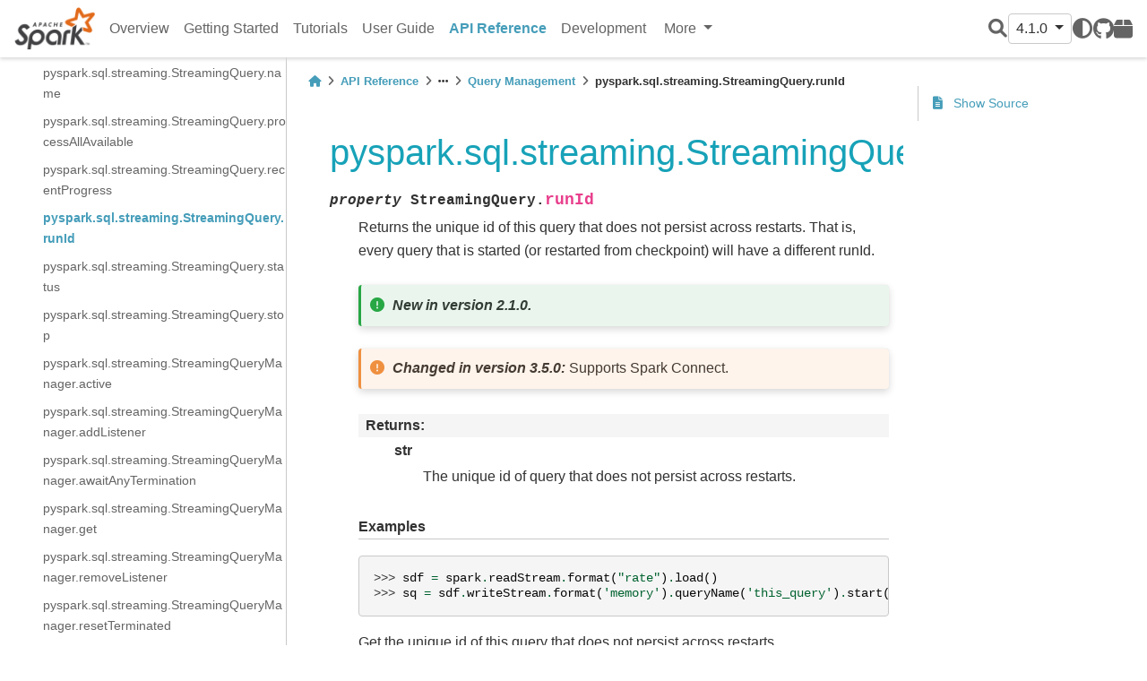

--- FILE ---
content_type: text/html
request_url: https://spark.apache.org/docs/latest/api/python/reference/pyspark.ss/api/pyspark.sql.streaming.StreamingQuery.runId.html
body_size: 28544
content:


<!DOCTYPE html>


<html >

  <head>
    <meta charset="utf-8" />
    <meta name="viewport" content="width=device-width, initial-scale=1.0" /><meta name="generator" content="Docutils 0.17.1: http://docutils.sourceforge.net/" />

    <title>pyspark.sql.streaming.StreamingQuery.runId &#8212; PySpark 4.1.0 documentation</title>
  
  
  
  <script data-cfasync="false">
    document.documentElement.dataset.mode = localStorage.getItem("mode") || "";
    document.documentElement.dataset.theme = localStorage.getItem("theme") || "light";
  </script>
  
  <!-- Loaded before other Sphinx assets -->
  <link href="../../../_static/styles/theme.css?digest=e353d410970836974a52" rel="stylesheet" />
<link href="../../../_static/styles/bootstrap.css?digest=e353d410970836974a52" rel="stylesheet" />
<link href="../../../_static/styles/pydata-sphinx-theme.css?digest=e353d410970836974a52" rel="stylesheet" />

  
  <link href="../../../_static/vendor/fontawesome/6.1.2/css/all.min.css?digest=e353d410970836974a52" rel="stylesheet" />
  <link rel="preload" as="font" type="font/woff2" crossorigin href="../../../_static/vendor/fontawesome/6.1.2/webfonts/fa-solid-900.woff2" />
<link rel="preload" as="font" type="font/woff2" crossorigin href="../../../_static/vendor/fontawesome/6.1.2/webfonts/fa-brands-400.woff2" />
<link rel="preload" as="font" type="font/woff2" crossorigin href="../../../_static/vendor/fontawesome/6.1.2/webfonts/fa-regular-400.woff2" />

    <link rel="stylesheet" type="text/css" href="../../../_static/pygments.css" />
    <link rel="stylesheet" type="text/css" href="../../../_static/copybutton.css" />
    <link rel="stylesheet" type="text/css" href="../../../_static/css/pyspark.css" />
  
  <!-- Pre-loaded scripts that we'll load fully later -->
  <link rel="preload" as="script" href="../../../_static/scripts/bootstrap.js?digest=e353d410970836974a52" />
<link rel="preload" as="script" href="../../../_static/scripts/pydata-sphinx-theme.js?digest=e353d410970836974a52" />

    <script data-url_root="../../../" id="documentation_options" src="../../../_static/documentation_options.js"></script>
    <script src="../../../_static/jquery.js"></script>
    <script src="../../../_static/underscore.js"></script>
    <script src="../../../_static/doctools.js"></script>
    <script src="../../../_static/clipboard.min.js"></script>
    <script src="../../../_static/copybutton.js"></script>
    <script crossorigin="anonymous" integrity="sha256-Ae2Vz/4ePdIu6ZyI/5ZGsYnb+m0JlOmKPjt6XZ9JJkA=" src="https://cdnjs.cloudflare.com/ajax/libs/require.js/2.3.4/require.min.js"></script>
    <script>DOCUMENTATION_OPTIONS.pagename = 'reference/pyspark.ss/api/pyspark.sql.streaming.StreamingQuery.runId';</script>
    <script>
        DOCUMENTATION_OPTIONS.theme_switcher_json_url = 'https://spark.apache.org/static/versions.json';
        DOCUMENTATION_OPTIONS.theme_switcher_version_match = '4.1.0';
        </script>
    <link rel="canonical" href="https://spark.apache.org/docs/latest/api/python/reference/pyspark.ss/api/pyspark.sql.streaming.StreamingQuery.runId.html" />
    <link rel="search" title="Search" href="../../../search.html" />
    <link rel="next" title="pyspark.sql.streaming.StreamingQuery.status" href="pyspark.sql.streaming.StreamingQuery.status.html" />
    <link rel="prev" title="pyspark.sql.streaming.StreamingQuery.recentProgress" href="pyspark.sql.streaming.StreamingQuery.recentProgress.html" />
    <meta name="viewport" content="width=device-width, initial-scale=1" />
    <meta name="docsearch:language" content="None">
    

    <!-- Matomo -->
    <script type="text/javascript">
        var _paq = window._paq = window._paq || [];
        /* tracker methods like "setCustomDimension" should be called before "trackPageView" */
        _paq.push(["disableCookies"]);
        _paq.push(['trackPageView']);
        _paq.push(['enableLinkTracking']);
        (function() {
            var u="https://analytics.apache.org/";
            _paq.push(['setTrackerUrl', u+'matomo.php']);
            _paq.push(['setSiteId', '40']);
            var d=document, g=d.createElement('script'), s=d.getElementsByTagName('script')[0];
            g.async=true; g.src=u+'matomo.js'; s.parentNode.insertBefore(g,s);
        })();
    </script>
    <!-- End Matomo Code -->

  </head>
  
  
  <body data-bs-spy="scroll" data-bs-target=".bd-toc-nav" data-offset="180" data-bs-root-margin="0px 0px -60%" data-default-mode="">

  
  
  <a class="skip-link" href="#main-content">Skip to main content</a>
  
  <input type="checkbox"
          class="sidebar-toggle"
          name="__primary"
          id="__primary"/>
  <label class="overlay overlay-primary" for="__primary"></label>
  
  <input type="checkbox"
          class="sidebar-toggle"
          name="__secondary"
          id="__secondary"/>
  <label class="overlay overlay-secondary" for="__secondary"></label>
  
  <div class="search-button__wrapper">
    <div class="search-button__overlay"></div>
    <div class="search-button__search-container">
<form class="bd-search d-flex align-items-center"
      action="../../../search.html"
      method="get">
  <i class="fa-solid fa-magnifying-glass"></i>
  <input type="search"
         class="form-control"
         name="q"
         id="search-input"
         placeholder="Search the docs ..."
         aria-label="Search the docs ..."
         autocomplete="off"
         autocorrect="off"
         autocapitalize="off"
         spellcheck="false"/>
  <span class="search-button__kbd-shortcut"><kbd class="kbd-shortcut__modifier">Ctrl</kbd>+<kbd>K</kbd></span>
</form></div>
  </div>
  
    <nav class="bd-header navbar navbar-expand-lg bd-navbar">
<div class="bd-header__inner bd-page-width">
  <label class="sidebar-toggle primary-toggle" for="__primary">
    <span class="fa-solid fa-bars"></span>
  </label>
  
  <div class="navbar-header-items__start">
    
      <div class="navbar-item">
  

<a class="navbar-brand logo" href="../../../index.html">
  
  
  
  
    
    
      
    
    
    <img src="https://spark.apache.org/images/spark-logo.png" class="logo__image only-light" alt="Logo image"/>
    <script>document.write(`<img src="https://spark.apache.org/images/spark-logo-rev.svg" class="logo__image only-dark" alt="Logo image"/>`);</script>
  
  
</a></div>
    
  </div>
  
  
  <div class="col-lg-9 navbar-header-items">
    
    <div class="me-auto navbar-header-items__center">
      
        <div class="navbar-item"><nav class="navbar-nav">
  <p class="sidebar-header-items__title"
     role="heading"
     aria-level="1"
     aria-label="Site Navigation">
    Site Navigation
  </p>
  <ul class="bd-navbar-elements navbar-nav">
    
                    <li class="nav-item">
                      <a class="nav-link nav-internal" href="../../../index.html">
                        Overview
                      </a>
                    </li>
                

                    <li class="nav-item">
                      <a class="nav-link nav-internal" href="../../../getting_started/index.html">
                        Getting Started
                      </a>
                    </li>
                

                    <li class="nav-item">
                      <a class="nav-link nav-internal" href="../../../tutorial/index.html">
                        Tutorials
                      </a>
                    </li>
                

                    <li class="nav-item">
                      <a class="nav-link nav-internal" href="../../../user_guide/index.html">
                        User Guide
                      </a>
                    </li>
                

                    <li class="nav-item current active">
                      <a class="nav-link nav-internal" href="../../index.html">
                        API Reference
                      </a>
                    </li>
                

                    <li class="nav-item">
                      <a class="nav-link nav-internal" href="../../../development/index.html">
                        Development
                      </a>
                    </li>
                
            <div class="nav-item dropdown">
                <button class="btn dropdown-toggle nav-item" type="button" data-bs-toggle="dropdown" aria-haspopup="true" aria-expanded="false">
                    More
                </button>
                <div class="dropdown-menu">
                    
                    <li class="nav-item">
                      <a class="nav-link nav-internal" href="../../../migration_guide/index.html">
                        Migration Guides
                      </a>
                    </li>
                
                </div>
            </div>
            
  </ul>
</nav></div>
      
    </div>
    
    
    <div class="navbar-header-items__end">
      
        <div class="navbar-item navbar-persistent--container">
          
<script>
document.write(`
  <button class="btn btn-sm navbar-btn search-button search-button__button" title="Search" aria-label="Search" data-bs-placement="bottom" data-bs-toggle="tooltip">
    <i class="fa-solid fa-magnifying-glass"></i>
  </button>
`);
</script>
        </div>
      
      
        <div class="navbar-item">
<script>
document.write(`
  <div class="version-switcher__container dropdown">
    <button type="button" class="version-switcher__button btn btn-sm navbar-btn dropdown-toggle" data-bs-toggle="dropdown">
      4.1.0  <!-- this text may get changed later by javascript -->
      <span class="caret"></span>
    </button>
    <div class="version-switcher__menu dropdown-menu list-group-flush py-0">
    <!-- dropdown will be populated by javascript on page load -->
    </div>
  </div>
`);
</script></div>
      
        <div class="navbar-item">
<script>
document.write(`
  <button class="theme-switch-button btn btn-sm btn-outline-primary navbar-btn rounded-circle" title="light/dark" aria-label="light/dark" data-bs-placement="bottom" data-bs-toggle="tooltip">
    <span class="theme-switch" data-mode="light"><i class="fa-solid fa-sun"></i></span>
    <span class="theme-switch" data-mode="dark"><i class="fa-solid fa-moon"></i></span>
    <span class="theme-switch" data-mode="auto"><i class="fa-solid fa-circle-half-stroke"></i></span>
  </button>
`);
</script></div>
      
        <div class="navbar-item"><ul class="navbar-icon-links navbar-nav"
    aria-label="Icon Links">
        <li class="nav-item">
          
          
          
          
          
          
          
          
          <a href="https://github.com/apache/spark" title="GitHub" class="nav-link" rel="noopener" target="_blank" data-bs-toggle="tooltip" data-bs-placement="bottom"><span><i class="fa-brands fa-github"></i></span>
            <label class="sr-only">GitHub</label></a>
        </li>
        <li class="nav-item">
          
          
          
          
          
          
          
          
          <a href="https://pypi.org/project/pyspark" title="PyPI" class="nav-link" rel="noopener" target="_blank" data-bs-toggle="tooltip" data-bs-placement="bottom"><span><i class="fa-solid fa-box"></i></span>
            <label class="sr-only">PyPI</label></a>
        </li>
</ul></div>
      
    </div>
    
  </div>
  
  
    <div class="navbar-persistent--mobile">
<script>
document.write(`
  <button class="btn btn-sm navbar-btn search-button search-button__button" title="Search" aria-label="Search" data-bs-placement="bottom" data-bs-toggle="tooltip">
    <i class="fa-solid fa-magnifying-glass"></i>
  </button>
`);
</script>
    </div>
  

  
    <label class="sidebar-toggle secondary-toggle" for="__secondary">
      <span class="fa-solid fa-outdent"></span>
    </label>
  
</div>

    </nav>
  
  <div class="bd-container">
    <div class="bd-container__inner bd-page-width">
      
      <div class="bd-sidebar-primary bd-sidebar">
        

  
  <div class="sidebar-header-items sidebar-primary__section">
    
    
      <div class="sidebar-header-items__center">
        
          <div class="navbar-item"><nav class="navbar-nav">
  <p class="sidebar-header-items__title"
     role="heading"
     aria-level="1"
     aria-label="Site Navigation">
    Site Navigation
  </p>
  <ul class="bd-navbar-elements navbar-nav">
    
                    <li class="nav-item">
                      <a class="nav-link nav-internal" href="../../../index.html">
                        Overview
                      </a>
                    </li>
                

                    <li class="nav-item">
                      <a class="nav-link nav-internal" href="../../../getting_started/index.html">
                        Getting Started
                      </a>
                    </li>
                

                    <li class="nav-item">
                      <a class="nav-link nav-internal" href="../../../tutorial/index.html">
                        Tutorials
                      </a>
                    </li>
                

                    <li class="nav-item">
                      <a class="nav-link nav-internal" href="../../../user_guide/index.html">
                        User Guide
                      </a>
                    </li>
                

                    <li class="nav-item current active">
                      <a class="nav-link nav-internal" href="../../index.html">
                        API Reference
                      </a>
                    </li>
                

                    <li class="nav-item">
                      <a class="nav-link nav-internal" href="../../../development/index.html">
                        Development
                      </a>
                    </li>
                
            <div class="nav-item dropdown">
                <button class="btn dropdown-toggle nav-item" type="button" data-bs-toggle="dropdown" aria-haspopup="true" aria-expanded="false">
                    More
                </button>
                <div class="dropdown-menu">
                    
                    <li class="nav-item">
                      <a class="nav-link nav-internal" href="../../../migration_guide/index.html">
                        Migration Guides
                      </a>
                    </li>
                
                </div>
            </div>
            
  </ul>
</nav></div>
        
      </div>
    
    
    
      <div class="sidebar-header-items__end">
        
          <div class="navbar-item">
<script>
document.write(`
  <div class="version-switcher__container dropdown">
    <button type="button" class="version-switcher__button btn btn-sm navbar-btn dropdown-toggle" data-bs-toggle="dropdown">
      4.1.0  <!-- this text may get changed later by javascript -->
      <span class="caret"></span>
    </button>
    <div class="version-switcher__menu dropdown-menu list-group-flush py-0">
    <!-- dropdown will be populated by javascript on page load -->
    </div>
  </div>
`);
</script></div>
        
          <div class="navbar-item">
<script>
document.write(`
  <button class="theme-switch-button btn btn-sm btn-outline-primary navbar-btn rounded-circle" title="light/dark" aria-label="light/dark" data-bs-placement="bottom" data-bs-toggle="tooltip">
    <span class="theme-switch" data-mode="light"><i class="fa-solid fa-sun"></i></span>
    <span class="theme-switch" data-mode="dark"><i class="fa-solid fa-moon"></i></span>
    <span class="theme-switch" data-mode="auto"><i class="fa-solid fa-circle-half-stroke"></i></span>
  </button>
`);
</script></div>
        
          <div class="navbar-item"><ul class="navbar-icon-links navbar-nav"
    aria-label="Icon Links">
        <li class="nav-item">
          
          
          
          
          
          
          
          
          <a href="https://github.com/apache/spark" title="GitHub" class="nav-link" rel="noopener" target="_blank" data-bs-toggle="tooltip" data-bs-placement="bottom"><span><i class="fa-brands fa-github"></i></span>
            <label class="sr-only">GitHub</label></a>
        </li>
        <li class="nav-item">
          
          
          
          
          
          
          
          
          <a href="https://pypi.org/project/pyspark" title="PyPI" class="nav-link" rel="noopener" target="_blank" data-bs-toggle="tooltip" data-bs-placement="bottom"><span><i class="fa-solid fa-box"></i></span>
            <label class="sr-only">PyPI</label></a>
        </li>
</ul></div>
        
      </div>
    
  </div>
  
    <div class="sidebar-primary-items__start sidebar-primary__section">
        <div class="sidebar-primary-item"><nav class="bd-docs-nav bd-links"
     aria-label="Section Navigation">
  <p class="bd-links__title" role="heading" aria-level="1">Section Navigation</p>
  <div class="bd-toc-item navbar-nav"><ul class="current nav bd-sidenav">
<li class="toctree-l1 has-children"><a class="reference internal" href="../../pyspark.sql/index.html">Spark SQL</a><input class="toctree-checkbox" id="toctree-checkbox-1" name="toctree-checkbox-1" type="checkbox"/><label class="toctree-toggle" for="toctree-checkbox-1"><i class="fa-solid fa-chevron-down"></i></label><ul>
<li class="toctree-l2 has-children"><a class="reference internal" href="../../pyspark.sql/core_classes.html">Core Classes</a><input class="toctree-checkbox" id="toctree-checkbox-2" name="toctree-checkbox-2" type="checkbox"/><label class="toctree-toggle" for="toctree-checkbox-2"><i class="fa-solid fa-chevron-down"></i></label><ul>
<li class="toctree-l3"><a class="reference internal" href="../../pyspark.sql/api/pyspark.sql.SparkSession.html">pyspark.sql.SparkSession</a></li>
<li class="toctree-l3"><a class="reference internal" href="../../pyspark.sql/api/pyspark.sql.Catalog.html">pyspark.sql.Catalog</a></li>
<li class="toctree-l3"><a class="reference internal" href="../../pyspark.sql/api/pyspark.sql.DataFrame.html">pyspark.sql.DataFrame</a></li>
<li class="toctree-l3"><a class="reference internal" href="../../pyspark.sql/api/pyspark.sql.Column.html">pyspark.sql.Column</a></li>
<li class="toctree-l3"><a class="reference internal" href="../../pyspark.sql/api/pyspark.sql.Observation.html">pyspark.sql.Observation</a></li>
<li class="toctree-l3"><a class="reference internal" href="../../pyspark.sql/api/pyspark.sql.Row.html">pyspark.sql.Row</a></li>
<li class="toctree-l3"><a class="reference internal" href="../../pyspark.sql/api/pyspark.sql.GroupedData.html">pyspark.sql.GroupedData</a></li>
<li class="toctree-l3"><a class="reference internal" href="../../pyspark.sql/api/pyspark.sql.PandasCogroupedOps.html">pyspark.sql.PandasCogroupedOps</a></li>
<li class="toctree-l3"><a class="reference internal" href="../../pyspark.sql/api/pyspark.sql.DataFrameNaFunctions.html">pyspark.sql.DataFrameNaFunctions</a></li>
<li class="toctree-l3"><a class="reference internal" href="../../pyspark.sql/api/pyspark.sql.DataFrameStatFunctions.html">pyspark.sql.DataFrameStatFunctions</a></li>
<li class="toctree-l3"><a class="reference internal" href="../../pyspark.sql/api/pyspark.sql.Window.html">pyspark.sql.Window</a></li>
<li class="toctree-l3"><a class="reference internal" href="../../pyspark.sql/api/pyspark.sql.DataFrameReader.html">pyspark.sql.DataFrameReader</a></li>
<li class="toctree-l3"><a class="reference internal" href="../../pyspark.sql/api/pyspark.sql.DataFrameWriter.html">pyspark.sql.DataFrameWriter</a></li>
<li class="toctree-l3"><a class="reference internal" href="../../pyspark.sql/api/pyspark.sql.DataFrameWriterV2.html">pyspark.sql.DataFrameWriterV2</a></li>
<li class="toctree-l3"><a class="reference internal" href="../../pyspark.sql/api/pyspark.sql.UDFRegistration.html">pyspark.sql.UDFRegistration</a></li>
<li class="toctree-l3"><a class="reference internal" href="../../pyspark.sql/api/pyspark.sql.UDTFRegistration.html">pyspark.sql.UDTFRegistration</a></li>
<li class="toctree-l3"><a class="reference internal" href="../../pyspark.sql/api/pyspark.sql.udf.UserDefinedFunction.html">pyspark.sql.udf.UserDefinedFunction</a></li>
<li class="toctree-l3"><a class="reference internal" href="../../pyspark.sql/api/pyspark.sql.udtf.UserDefinedTableFunction.html">pyspark.sql.udtf.UserDefinedTableFunction</a></li>
<li class="toctree-l3"><a class="reference internal" href="../../pyspark.sql/api/pyspark.sql.datasource.DataSource.html">pyspark.sql.datasource.DataSource</a></li>
<li class="toctree-l3"><a class="reference internal" href="../../pyspark.sql/api/pyspark.sql.datasource.DataSourceReader.html">pyspark.sql.datasource.DataSourceReader</a></li>
<li class="toctree-l3"><a class="reference internal" href="../../pyspark.sql/api/pyspark.sql.datasource.DataSourceStreamReader.html">pyspark.sql.datasource.DataSourceStreamReader</a></li>
<li class="toctree-l3"><a class="reference internal" href="../../pyspark.sql/api/pyspark.sql.datasource.DataSourceWriter.html">pyspark.sql.datasource.DataSourceWriter</a></li>
<li class="toctree-l3"><a class="reference internal" href="../../pyspark.sql/api/pyspark.sql.datasource.DataSourceRegistration.html">pyspark.sql.datasource.DataSourceRegistration</a></li>
<li class="toctree-l3"><a class="reference internal" href="../../pyspark.sql/api/pyspark.sql.datasource.InputPartition.html">pyspark.sql.datasource.InputPartition</a></li>
<li class="toctree-l3"><a class="reference internal" href="../../pyspark.sql/api/pyspark.sql.datasource.WriterCommitMessage.html">pyspark.sql.datasource.WriterCommitMessage</a></li>
<li class="toctree-l3"><a class="reference internal" href="../../pyspark.sql/api/pyspark.sql.tvf.TableValuedFunction.html">pyspark.sql.tvf.TableValuedFunction</a></li>
<li class="toctree-l3"><a class="reference internal" href="../../pyspark.sql/api/pyspark.sql.VariantVal.html">pyspark.sql.VariantVal</a></li>
<li class="toctree-l3"><a class="reference internal" href="../../pyspark.sql/api/pyspark.sql.table_arg.TableArg.html">pyspark.sql.table_arg.TableArg</a></li>
</ul>
</li>
<li class="toctree-l2 has-children"><a class="reference internal" href="../../pyspark.sql/spark_session.html">Spark Session</a><input class="toctree-checkbox" id="toctree-checkbox-3" name="toctree-checkbox-3" type="checkbox"/><label class="toctree-toggle" for="toctree-checkbox-3"><i class="fa-solid fa-chevron-down"></i></label><ul>
<li class="toctree-l3"><a class="reference internal" href="../../pyspark.sql/api/pyspark.sql.SparkSession.active.html">pyspark.sql.SparkSession.active</a></li>
<li class="toctree-l3"><a class="reference internal" href="../../pyspark.sql/api/pyspark.sql.SparkSession.builder.appName.html">pyspark.sql.SparkSession.builder.appName</a></li>
<li class="toctree-l3"><a class="reference internal" href="../../pyspark.sql/api/pyspark.sql.SparkSession.builder.config.html">pyspark.sql.SparkSession.builder.config</a></li>
<li class="toctree-l3"><a class="reference internal" href="../../pyspark.sql/api/pyspark.sql.SparkSession.builder.enableHiveSupport.html">pyspark.sql.SparkSession.builder.enableHiveSupport</a></li>
<li class="toctree-l3"><a class="reference internal" href="../../pyspark.sql/api/pyspark.sql.SparkSession.builder.getOrCreate.html">pyspark.sql.SparkSession.builder.getOrCreate</a></li>
<li class="toctree-l3"><a class="reference internal" href="../../pyspark.sql/api/pyspark.sql.SparkSession.builder.master.html">pyspark.sql.SparkSession.builder.master</a></li>
<li class="toctree-l3"><a class="reference internal" href="../../pyspark.sql/api/pyspark.sql.SparkSession.builder.remote.html">pyspark.sql.SparkSession.builder.remote</a></li>
<li class="toctree-l3"><a class="reference internal" href="../../pyspark.sql/api/pyspark.sql.SparkSession.addArtifact.html">pyspark.sql.SparkSession.addArtifact</a></li>
<li class="toctree-l3"><a class="reference internal" href="../../pyspark.sql/api/pyspark.sql.SparkSession.addArtifacts.html">pyspark.sql.SparkSession.addArtifacts</a></li>
<li class="toctree-l3"><a class="reference internal" href="../../pyspark.sql/api/pyspark.sql.SparkSession.addTag.html">pyspark.sql.SparkSession.addTag</a></li>
<li class="toctree-l3"><a class="reference internal" href="../../pyspark.sql/api/pyspark.sql.SparkSession.catalog.html">pyspark.sql.SparkSession.catalog</a></li>
<li class="toctree-l3"><a class="reference internal" href="../../pyspark.sql/api/pyspark.sql.SparkSession.clearTags.html">pyspark.sql.SparkSession.clearTags</a></li>
<li class="toctree-l3"><a class="reference internal" href="../../pyspark.sql/api/pyspark.sql.SparkSession.conf.html">pyspark.sql.SparkSession.conf</a></li>
<li class="toctree-l3"><a class="reference internal" href="../../pyspark.sql/api/pyspark.sql.SparkSession.createDataFrame.html">pyspark.sql.SparkSession.createDataFrame</a></li>
<li class="toctree-l3"><a class="reference internal" href="../../pyspark.sql/api/pyspark.sql.SparkSession.dataSource.html">pyspark.sql.SparkSession.dataSource</a></li>
<li class="toctree-l3"><a class="reference internal" href="../../pyspark.sql/api/pyspark.sql.SparkSession.getActiveSession.html">pyspark.sql.SparkSession.getActiveSession</a></li>
<li class="toctree-l3"><a class="reference internal" href="../../pyspark.sql/api/pyspark.sql.SparkSession.getTags.html">pyspark.sql.SparkSession.getTags</a></li>
<li class="toctree-l3"><a class="reference internal" href="../../pyspark.sql/api/pyspark.sql.SparkSession.interruptAll.html">pyspark.sql.SparkSession.interruptAll</a></li>
<li class="toctree-l3"><a class="reference internal" href="../../pyspark.sql/api/pyspark.sql.SparkSession.interruptOperation.html">pyspark.sql.SparkSession.interruptOperation</a></li>
<li class="toctree-l3"><a class="reference internal" href="../../pyspark.sql/api/pyspark.sql.SparkSession.interruptTag.html">pyspark.sql.SparkSession.interruptTag</a></li>
<li class="toctree-l3"><a class="reference internal" href="../../pyspark.sql/api/pyspark.sql.SparkSession.newSession.html">pyspark.sql.SparkSession.newSession</a></li>
<li class="toctree-l3"><a class="reference internal" href="../../pyspark.sql/api/pyspark.sql.SparkSession.profile.html">pyspark.sql.SparkSession.profile</a></li>
<li class="toctree-l3"><a class="reference internal" href="../../pyspark.sql/api/pyspark.sql.SparkSession.removeTag.html">pyspark.sql.SparkSession.removeTag</a></li>
<li class="toctree-l3"><a class="reference internal" href="../../pyspark.sql/api/pyspark.sql.SparkSession.range.html">pyspark.sql.SparkSession.range</a></li>
<li class="toctree-l3"><a class="reference internal" href="../../pyspark.sql/api/pyspark.sql.SparkSession.read.html">pyspark.sql.SparkSession.read</a></li>
<li class="toctree-l3"><a class="reference internal" href="../../pyspark.sql/api/pyspark.sql.SparkSession.readStream.html">pyspark.sql.SparkSession.readStream</a></li>
<li class="toctree-l3"><a class="reference internal" href="../../pyspark.sql/api/pyspark.sql.SparkSession.sparkContext.html">pyspark.sql.SparkSession.sparkContext</a></li>
<li class="toctree-l3"><a class="reference internal" href="../../pyspark.sql/api/pyspark.sql.SparkSession.sql.html">pyspark.sql.SparkSession.sql</a></li>
<li class="toctree-l3"><a class="reference internal" href="../../pyspark.sql/api/pyspark.sql.SparkSession.stop.html">pyspark.sql.SparkSession.stop</a></li>
<li class="toctree-l3"><a class="reference internal" href="../../pyspark.sql/api/pyspark.sql.SparkSession.streams.html">pyspark.sql.SparkSession.streams</a></li>
<li class="toctree-l3"><a class="reference internal" href="../../pyspark.sql/api/pyspark.sql.SparkSession.table.html">pyspark.sql.SparkSession.table</a></li>
<li class="toctree-l3"><a class="reference internal" href="../../pyspark.sql/api/pyspark.sql.SparkSession.tvf.html">pyspark.sql.SparkSession.tvf</a></li>
<li class="toctree-l3"><a class="reference internal" href="../../pyspark.sql/api/pyspark.sql.SparkSession.udf.html">pyspark.sql.SparkSession.udf</a></li>
<li class="toctree-l3"><a class="reference internal" href="../../pyspark.sql/api/pyspark.sql.SparkSession.udtf.html">pyspark.sql.SparkSession.udtf</a></li>
<li class="toctree-l3"><a class="reference internal" href="../../pyspark.sql/api/pyspark.sql.SparkSession.version.html">pyspark.sql.SparkSession.version</a></li>
<li class="toctree-l3"><a class="reference internal" href="../../pyspark.sql/api/pyspark.sql.is_remote.html">pyspark.sql.is_remote</a></li>
<li class="toctree-l3"><a class="reference internal" href="../../pyspark.sql/api/pyspark.sql.SparkSession.builder.create.html">pyspark.sql.SparkSession.builder.create</a></li>
<li class="toctree-l3"><a class="reference internal" href="../../pyspark.sql/api/pyspark.sql.SparkSession.clearProgressHandlers.html">pyspark.sql.SparkSession.clearProgressHandlers</a></li>
<li class="toctree-l3"><a class="reference internal" href="../../pyspark.sql/api/pyspark.sql.SparkSession.client.html">pyspark.sql.SparkSession.client</a></li>
<li class="toctree-l3"><a class="reference internal" href="../../pyspark.sql/api/pyspark.sql.SparkSession.copyFromLocalToFs.html">pyspark.sql.SparkSession.copyFromLocalToFs</a></li>
<li class="toctree-l3"><a class="reference internal" href="../../pyspark.sql/api/pyspark.sql.SparkSession.registerProgressHandler.html">pyspark.sql.SparkSession.registerProgressHandler</a></li>
<li class="toctree-l3"><a class="reference internal" href="../../pyspark.sql/api/pyspark.sql.SparkSession.removeProgressHandler.html">pyspark.sql.SparkSession.removeProgressHandler</a></li>
</ul>
</li>
<li class="toctree-l2 has-children"><a class="reference internal" href="../../pyspark.sql/configuration.html">Configuration</a><input class="toctree-checkbox" id="toctree-checkbox-4" name="toctree-checkbox-4" type="checkbox"/><label class="toctree-toggle" for="toctree-checkbox-4"><i class="fa-solid fa-chevron-down"></i></label><ul>
<li class="toctree-l3"><a class="reference internal" href="../../pyspark.sql/api/pyspark.sql.conf.RuntimeConfig.html">pyspark.sql.conf.RuntimeConfig</a></li>
</ul>
</li>
<li class="toctree-l2 has-children"><a class="reference internal" href="../../pyspark.sql/io.html">Input/Output</a><input class="toctree-checkbox" id="toctree-checkbox-5" name="toctree-checkbox-5" type="checkbox"/><label class="toctree-toggle" for="toctree-checkbox-5"><i class="fa-solid fa-chevron-down"></i></label><ul>
<li class="toctree-l3"><a class="reference internal" href="../../pyspark.sql/api/pyspark.sql.DataFrameReader.csv.html">pyspark.sql.DataFrameReader.csv</a></li>
<li class="toctree-l3"><a class="reference internal" href="../../pyspark.sql/api/pyspark.sql.DataFrameReader.format.html">pyspark.sql.DataFrameReader.format</a></li>
<li class="toctree-l3"><a class="reference internal" href="../../pyspark.sql/api/pyspark.sql.DataFrameReader.jdbc.html">pyspark.sql.DataFrameReader.jdbc</a></li>
<li class="toctree-l3"><a class="reference internal" href="../../pyspark.sql/api/pyspark.sql.DataFrameReader.json.html">pyspark.sql.DataFrameReader.json</a></li>
<li class="toctree-l3"><a class="reference internal" href="../../pyspark.sql/api/pyspark.sql.DataFrameReader.load.html">pyspark.sql.DataFrameReader.load</a></li>
<li class="toctree-l3"><a class="reference internal" href="../../pyspark.sql/api/pyspark.sql.DataFrameReader.option.html">pyspark.sql.DataFrameReader.option</a></li>
<li class="toctree-l3"><a class="reference internal" href="../../pyspark.sql/api/pyspark.sql.DataFrameReader.options.html">pyspark.sql.DataFrameReader.options</a></li>
<li class="toctree-l3"><a class="reference internal" href="../../pyspark.sql/api/pyspark.sql.DataFrameReader.orc.html">pyspark.sql.DataFrameReader.orc</a></li>
<li class="toctree-l3"><a class="reference internal" href="../../pyspark.sql/api/pyspark.sql.DataFrameReader.parquet.html">pyspark.sql.DataFrameReader.parquet</a></li>
<li class="toctree-l3"><a class="reference internal" href="../../pyspark.sql/api/pyspark.sql.DataFrameReader.schema.html">pyspark.sql.DataFrameReader.schema</a></li>
<li class="toctree-l3"><a class="reference internal" href="../../pyspark.sql/api/pyspark.sql.DataFrameReader.table.html">pyspark.sql.DataFrameReader.table</a></li>
<li class="toctree-l3"><a class="reference internal" href="../../pyspark.sql/api/pyspark.sql.DataFrameReader.text.html">pyspark.sql.DataFrameReader.text</a></li>
<li class="toctree-l3"><a class="reference internal" href="../../pyspark.sql/api/pyspark.sql.DataFrameWriter.bucketBy.html">pyspark.sql.DataFrameWriter.bucketBy</a></li>
<li class="toctree-l3"><a class="reference internal" href="../../pyspark.sql/api/pyspark.sql.DataFrameWriter.csv.html">pyspark.sql.DataFrameWriter.csv</a></li>
<li class="toctree-l3"><a class="reference internal" href="../../pyspark.sql/api/pyspark.sql.DataFrameWriter.format.html">pyspark.sql.DataFrameWriter.format</a></li>
<li class="toctree-l3"><a class="reference internal" href="../../pyspark.sql/api/pyspark.sql.DataFrameWriter.insertInto.html">pyspark.sql.DataFrameWriter.insertInto</a></li>
<li class="toctree-l3"><a class="reference internal" href="../../pyspark.sql/api/pyspark.sql.DataFrameWriter.jdbc.html">pyspark.sql.DataFrameWriter.jdbc</a></li>
<li class="toctree-l3"><a class="reference internal" href="../../pyspark.sql/api/pyspark.sql.DataFrameWriter.json.html">pyspark.sql.DataFrameWriter.json</a></li>
<li class="toctree-l3"><a class="reference internal" href="../../pyspark.sql/api/pyspark.sql.DataFrameWriter.mode.html">pyspark.sql.DataFrameWriter.mode</a></li>
<li class="toctree-l3"><a class="reference internal" href="../../pyspark.sql/api/pyspark.sql.DataFrameWriter.option.html">pyspark.sql.DataFrameWriter.option</a></li>
<li class="toctree-l3"><a class="reference internal" href="../../pyspark.sql/api/pyspark.sql.DataFrameWriter.options.html">pyspark.sql.DataFrameWriter.options</a></li>
<li class="toctree-l3"><a class="reference internal" href="../../pyspark.sql/api/pyspark.sql.DataFrameWriter.orc.html">pyspark.sql.DataFrameWriter.orc</a></li>
<li class="toctree-l3"><a class="reference internal" href="../../pyspark.sql/api/pyspark.sql.DataFrameWriter.parquet.html">pyspark.sql.DataFrameWriter.parquet</a></li>
<li class="toctree-l3"><a class="reference internal" href="../../pyspark.sql/api/pyspark.sql.DataFrameWriter.partitionBy.html">pyspark.sql.DataFrameWriter.partitionBy</a></li>
<li class="toctree-l3"><a class="reference internal" href="../../pyspark.sql/api/pyspark.sql.DataFrameWriter.save.html">pyspark.sql.DataFrameWriter.save</a></li>
<li class="toctree-l3"><a class="reference internal" href="../../pyspark.sql/api/pyspark.sql.DataFrameWriter.saveAsTable.html">pyspark.sql.DataFrameWriter.saveAsTable</a></li>
<li class="toctree-l3"><a class="reference internal" href="../../pyspark.sql/api/pyspark.sql.DataFrameWriter.sortBy.html">pyspark.sql.DataFrameWriter.sortBy</a></li>
<li class="toctree-l3"><a class="reference internal" href="../../pyspark.sql/api/pyspark.sql.DataFrameWriter.text.html">pyspark.sql.DataFrameWriter.text</a></li>
<li class="toctree-l3"><a class="reference internal" href="../../pyspark.sql/api/pyspark.sql.DataFrameWriterV2.using.html">pyspark.sql.DataFrameWriterV2.using</a></li>
<li class="toctree-l3"><a class="reference internal" href="../../pyspark.sql/api/pyspark.sql.DataFrameWriterV2.option.html">pyspark.sql.DataFrameWriterV2.option</a></li>
<li class="toctree-l3"><a class="reference internal" href="../../pyspark.sql/api/pyspark.sql.DataFrameWriterV2.options.html">pyspark.sql.DataFrameWriterV2.options</a></li>
<li class="toctree-l3"><a class="reference internal" href="../../pyspark.sql/api/pyspark.sql.DataFrameWriterV2.tableProperty.html">pyspark.sql.DataFrameWriterV2.tableProperty</a></li>
<li class="toctree-l3"><a class="reference internal" href="../../pyspark.sql/api/pyspark.sql.DataFrameWriterV2.partitionedBy.html">pyspark.sql.DataFrameWriterV2.partitionedBy</a></li>
<li class="toctree-l3"><a class="reference internal" href="../../pyspark.sql/api/pyspark.sql.DataFrameWriterV2.create.html">pyspark.sql.DataFrameWriterV2.create</a></li>
<li class="toctree-l3"><a class="reference internal" href="../../pyspark.sql/api/pyspark.sql.DataFrameWriterV2.replace.html">pyspark.sql.DataFrameWriterV2.replace</a></li>
<li class="toctree-l3"><a class="reference internal" href="../../pyspark.sql/api/pyspark.sql.DataFrameWriterV2.createOrReplace.html">pyspark.sql.DataFrameWriterV2.createOrReplace</a></li>
<li class="toctree-l3"><a class="reference internal" href="../../pyspark.sql/api/pyspark.sql.DataFrameWriterV2.append.html">pyspark.sql.DataFrameWriterV2.append</a></li>
<li class="toctree-l3"><a class="reference internal" href="../../pyspark.sql/api/pyspark.sql.DataFrameWriterV2.overwrite.html">pyspark.sql.DataFrameWriterV2.overwrite</a></li>
<li class="toctree-l3"><a class="reference internal" href="../../pyspark.sql/api/pyspark.sql.DataFrameWriterV2.overwritePartitions.html">pyspark.sql.DataFrameWriterV2.overwritePartitions</a></li>
<li class="toctree-l3"><a class="reference internal" href="../../pyspark.sql/api/pyspark.sql.MergeIntoWriter.whenMatched.html">pyspark.sql.MergeIntoWriter.whenMatched</a></li>
<li class="toctree-l3"><a class="reference internal" href="../../pyspark.sql/api/pyspark.sql.MergeIntoWriter.whenNotMatched.html">pyspark.sql.MergeIntoWriter.whenNotMatched</a></li>
<li class="toctree-l3"><a class="reference internal" href="../../pyspark.sql/api/pyspark.sql.MergeIntoWriter.whenNotMatchedBySource.html">pyspark.sql.MergeIntoWriter.whenNotMatchedBySource</a></li>
<li class="toctree-l3"><a class="reference internal" href="../../pyspark.sql/api/pyspark.sql.MergeIntoWriter.withSchemaEvolution.html">pyspark.sql.MergeIntoWriter.withSchemaEvolution</a></li>
<li class="toctree-l3"><a class="reference internal" href="../../pyspark.sql/api/pyspark.sql.MergeIntoWriter.merge.html">pyspark.sql.MergeIntoWriter.merge</a></li>
</ul>
</li>
<li class="toctree-l2 has-children"><a class="reference internal" href="../../pyspark.sql/dataframe.html">DataFrame</a><input class="toctree-checkbox" id="toctree-checkbox-6" name="toctree-checkbox-6" type="checkbox"/><label class="toctree-toggle" for="toctree-checkbox-6"><i class="fa-solid fa-chevron-down"></i></label><ul>
<li class="toctree-l3"><a class="reference internal" href="../../pyspark.sql/api/pyspark.sql.DataFrame.__getattr__.html">pyspark.sql.DataFrame.__getattr__</a></li>
<li class="toctree-l3"><a class="reference internal" href="../../pyspark.sql/api/pyspark.sql.DataFrame.__getitem__.html">pyspark.sql.DataFrame.__getitem__</a></li>
<li class="toctree-l3"><a class="reference internal" href="../../pyspark.sql/api/pyspark.sql.DataFrame.agg.html">pyspark.sql.DataFrame.agg</a></li>
<li class="toctree-l3"><a class="reference internal" href="../../pyspark.sql/api/pyspark.sql.DataFrame.alias.html">pyspark.sql.DataFrame.alias</a></li>
<li class="toctree-l3"><a class="reference internal" href="../../pyspark.sql/api/pyspark.sql.DataFrame.approxQuantile.html">pyspark.sql.DataFrame.approxQuantile</a></li>
<li class="toctree-l3"><a class="reference internal" href="../../pyspark.sql/api/pyspark.sql.DataFrame.asTable.html">pyspark.sql.DataFrame.asTable</a></li>
<li class="toctree-l3"><a class="reference internal" href="../../pyspark.sql/api/pyspark.sql.DataFrame.cache.html">pyspark.sql.DataFrame.cache</a></li>
<li class="toctree-l3"><a class="reference internal" href="../../pyspark.sql/api/pyspark.sql.DataFrame.checkpoint.html">pyspark.sql.DataFrame.checkpoint</a></li>
<li class="toctree-l3"><a class="reference internal" href="../../pyspark.sql/api/pyspark.sql.DataFrame.coalesce.html">pyspark.sql.DataFrame.coalesce</a></li>
<li class="toctree-l3"><a class="reference internal" href="../../pyspark.sql/api/pyspark.sql.DataFrame.colRegex.html">pyspark.sql.DataFrame.colRegex</a></li>
<li class="toctree-l3"><a class="reference internal" href="../../pyspark.sql/api/pyspark.sql.DataFrame.collect.html">pyspark.sql.DataFrame.collect</a></li>
<li class="toctree-l3"><a class="reference internal" href="../../pyspark.sql/api/pyspark.sql.DataFrame.columns.html">pyspark.sql.DataFrame.columns</a></li>
<li class="toctree-l3"><a class="reference internal" href="../../pyspark.sql/api/pyspark.sql.DataFrame.corr.html">pyspark.sql.DataFrame.corr</a></li>
<li class="toctree-l3"><a class="reference internal" href="../../pyspark.sql/api/pyspark.sql.DataFrame.count.html">pyspark.sql.DataFrame.count</a></li>
<li class="toctree-l3"><a class="reference internal" href="../../pyspark.sql/api/pyspark.sql.DataFrame.cov.html">pyspark.sql.DataFrame.cov</a></li>
<li class="toctree-l3"><a class="reference internal" href="../../pyspark.sql/api/pyspark.sql.DataFrame.createGlobalTempView.html">pyspark.sql.DataFrame.createGlobalTempView</a></li>
<li class="toctree-l3"><a class="reference internal" href="../../pyspark.sql/api/pyspark.sql.DataFrame.createOrReplaceGlobalTempView.html">pyspark.sql.DataFrame.createOrReplaceGlobalTempView</a></li>
<li class="toctree-l3"><a class="reference internal" href="../../pyspark.sql/api/pyspark.sql.DataFrame.createOrReplaceTempView.html">pyspark.sql.DataFrame.createOrReplaceTempView</a></li>
<li class="toctree-l3"><a class="reference internal" href="../../pyspark.sql/api/pyspark.sql.DataFrame.createTempView.html">pyspark.sql.DataFrame.createTempView</a></li>
<li class="toctree-l3"><a class="reference internal" href="../../pyspark.sql/api/pyspark.sql.DataFrame.crossJoin.html">pyspark.sql.DataFrame.crossJoin</a></li>
<li class="toctree-l3"><a class="reference internal" href="../../pyspark.sql/api/pyspark.sql.DataFrame.crosstab.html">pyspark.sql.DataFrame.crosstab</a></li>
<li class="toctree-l3"><a class="reference internal" href="../../pyspark.sql/api/pyspark.sql.DataFrame.cube.html">pyspark.sql.DataFrame.cube</a></li>
<li class="toctree-l3"><a class="reference internal" href="../../pyspark.sql/api/pyspark.sql.DataFrame.describe.html">pyspark.sql.DataFrame.describe</a></li>
<li class="toctree-l3"><a class="reference internal" href="../../pyspark.sql/api/pyspark.sql.DataFrame.distinct.html">pyspark.sql.DataFrame.distinct</a></li>
<li class="toctree-l3"><a class="reference internal" href="../../pyspark.sql/api/pyspark.sql.DataFrame.drop.html">pyspark.sql.DataFrame.drop</a></li>
<li class="toctree-l3"><a class="reference internal" href="../../pyspark.sql/api/pyspark.sql.DataFrame.dropDuplicates.html">pyspark.sql.DataFrame.dropDuplicates</a></li>
<li class="toctree-l3"><a class="reference internal" href="../../pyspark.sql/api/pyspark.sql.DataFrame.dropDuplicatesWithinWatermark.html">pyspark.sql.DataFrame.dropDuplicatesWithinWatermark</a></li>
<li class="toctree-l3"><a class="reference internal" href="../../pyspark.sql/api/pyspark.sql.DataFrame.drop_duplicates.html">pyspark.sql.DataFrame.drop_duplicates</a></li>
<li class="toctree-l3"><a class="reference internal" href="../../pyspark.sql/api/pyspark.sql.DataFrame.dropna.html">pyspark.sql.DataFrame.dropna</a></li>
<li class="toctree-l3"><a class="reference internal" href="../../pyspark.sql/api/pyspark.sql.DataFrame.dtypes.html">pyspark.sql.DataFrame.dtypes</a></li>
<li class="toctree-l3"><a class="reference internal" href="../../pyspark.sql/api/pyspark.sql.DataFrame.exceptAll.html">pyspark.sql.DataFrame.exceptAll</a></li>
<li class="toctree-l3"><a class="reference internal" href="../../pyspark.sql/api/pyspark.sql.DataFrame.executionInfo.html">pyspark.sql.DataFrame.executionInfo</a></li>
<li class="toctree-l3"><a class="reference internal" href="../../pyspark.sql/api/pyspark.sql.DataFrame.exists.html">pyspark.sql.DataFrame.exists</a></li>
<li class="toctree-l3"><a class="reference internal" href="../../pyspark.sql/api/pyspark.sql.DataFrame.explain.html">pyspark.sql.DataFrame.explain</a></li>
<li class="toctree-l3"><a class="reference internal" href="../../pyspark.sql/api/pyspark.sql.DataFrame.fillna.html">pyspark.sql.DataFrame.fillna</a></li>
<li class="toctree-l3"><a class="reference internal" href="../../pyspark.sql/api/pyspark.sql.DataFrame.filter.html">pyspark.sql.DataFrame.filter</a></li>
<li class="toctree-l3"><a class="reference internal" href="../../pyspark.sql/api/pyspark.sql.DataFrame.first.html">pyspark.sql.DataFrame.first</a></li>
<li class="toctree-l3"><a class="reference internal" href="../../pyspark.sql/api/pyspark.sql.DataFrame.foreach.html">pyspark.sql.DataFrame.foreach</a></li>
<li class="toctree-l3"><a class="reference internal" href="../../pyspark.sql/api/pyspark.sql.DataFrame.foreachPartition.html">pyspark.sql.DataFrame.foreachPartition</a></li>
<li class="toctree-l3"><a class="reference internal" href="../../pyspark.sql/api/pyspark.sql.DataFrame.freqItems.html">pyspark.sql.DataFrame.freqItems</a></li>
<li class="toctree-l3"><a class="reference internal" href="../../pyspark.sql/api/pyspark.sql.DataFrame.groupBy.html">pyspark.sql.DataFrame.groupBy</a></li>
<li class="toctree-l3"><a class="reference internal" href="../../pyspark.sql/api/pyspark.sql.DataFrame.groupingSets.html">pyspark.sql.DataFrame.groupingSets</a></li>
<li class="toctree-l3"><a class="reference internal" href="../../pyspark.sql/api/pyspark.sql.DataFrame.head.html">pyspark.sql.DataFrame.head</a></li>
<li class="toctree-l3"><a class="reference internal" href="../../pyspark.sql/api/pyspark.sql.DataFrame.hint.html">pyspark.sql.DataFrame.hint</a></li>
<li class="toctree-l3"><a class="reference internal" href="../../pyspark.sql/api/pyspark.sql.DataFrame.inputFiles.html">pyspark.sql.DataFrame.inputFiles</a></li>
<li class="toctree-l3"><a class="reference internal" href="../../pyspark.sql/api/pyspark.sql.DataFrame.intersect.html">pyspark.sql.DataFrame.intersect</a></li>
<li class="toctree-l3"><a class="reference internal" href="../../pyspark.sql/api/pyspark.sql.DataFrame.intersectAll.html">pyspark.sql.DataFrame.intersectAll</a></li>
<li class="toctree-l3"><a class="reference internal" href="../../pyspark.sql/api/pyspark.sql.DataFrame.isEmpty.html">pyspark.sql.DataFrame.isEmpty</a></li>
<li class="toctree-l3"><a class="reference internal" href="../../pyspark.sql/api/pyspark.sql.DataFrame.isLocal.html">pyspark.sql.DataFrame.isLocal</a></li>
<li class="toctree-l3"><a class="reference internal" href="../../pyspark.sql/api/pyspark.sql.DataFrame.isStreaming.html">pyspark.sql.DataFrame.isStreaming</a></li>
<li class="toctree-l3"><a class="reference internal" href="../../pyspark.sql/api/pyspark.sql.DataFrame.join.html">pyspark.sql.DataFrame.join</a></li>
<li class="toctree-l3"><a class="reference internal" href="../../pyspark.sql/api/pyspark.sql.DataFrame.limit.html">pyspark.sql.DataFrame.limit</a></li>
<li class="toctree-l3"><a class="reference internal" href="../../pyspark.sql/api/pyspark.sql.DataFrame.lateralJoin.html">pyspark.sql.DataFrame.lateralJoin</a></li>
<li class="toctree-l3"><a class="reference internal" href="../../pyspark.sql/api/pyspark.sql.DataFrame.localCheckpoint.html">pyspark.sql.DataFrame.localCheckpoint</a></li>
<li class="toctree-l3"><a class="reference internal" href="../../pyspark.sql/api/pyspark.sql.DataFrame.mapInPandas.html">pyspark.sql.DataFrame.mapInPandas</a></li>
<li class="toctree-l3"><a class="reference internal" href="../../pyspark.sql/api/pyspark.sql.DataFrame.mapInArrow.html">pyspark.sql.DataFrame.mapInArrow</a></li>
<li class="toctree-l3"><a class="reference internal" href="../../pyspark.sql/api/pyspark.sql.DataFrame.metadataColumn.html">pyspark.sql.DataFrame.metadataColumn</a></li>
<li class="toctree-l3"><a class="reference internal" href="../../pyspark.sql/api/pyspark.sql.DataFrame.melt.html">pyspark.sql.DataFrame.melt</a></li>
<li class="toctree-l3"><a class="reference internal" href="../../pyspark.sql/api/pyspark.sql.DataFrame.na.html">pyspark.sql.DataFrame.na</a></li>
<li class="toctree-l3"><a class="reference internal" href="../../pyspark.sql/api/pyspark.sql.DataFrame.observe.html">pyspark.sql.DataFrame.observe</a></li>
<li class="toctree-l3"><a class="reference internal" href="../../pyspark.sql/api/pyspark.sql.DataFrame.offset.html">pyspark.sql.DataFrame.offset</a></li>
<li class="toctree-l3"><a class="reference internal" href="../../pyspark.sql/api/pyspark.sql.DataFrame.orderBy.html">pyspark.sql.DataFrame.orderBy</a></li>
<li class="toctree-l3"><a class="reference internal" href="../../pyspark.sql/api/pyspark.sql.DataFrame.persist.html">pyspark.sql.DataFrame.persist</a></li>
<li class="toctree-l3"><a class="reference internal" href="../../pyspark.sql/api/pyspark.sql.DataFrame.plot.html">pyspark.sql.DataFrame.plot</a></li>
<li class="toctree-l3"><a class="reference internal" href="../../pyspark.sql/api/pyspark.sql.DataFrame.printSchema.html">pyspark.sql.DataFrame.printSchema</a></li>
<li class="toctree-l3"><a class="reference internal" href="../../pyspark.sql/api/pyspark.sql.DataFrame.randomSplit.html">pyspark.sql.DataFrame.randomSplit</a></li>
<li class="toctree-l3"><a class="reference internal" href="../../pyspark.sql/api/pyspark.sql.DataFrame.rdd.html">pyspark.sql.DataFrame.rdd</a></li>
<li class="toctree-l3"><a class="reference internal" href="../../pyspark.sql/api/pyspark.sql.DataFrame.registerTempTable.html">pyspark.sql.DataFrame.registerTempTable</a></li>
<li class="toctree-l3"><a class="reference internal" href="../../pyspark.sql/api/pyspark.sql.DataFrame.repartition.html">pyspark.sql.DataFrame.repartition</a></li>
<li class="toctree-l3"><a class="reference internal" href="../../pyspark.sql/api/pyspark.sql.DataFrame.repartitionByRange.html">pyspark.sql.DataFrame.repartitionByRange</a></li>
<li class="toctree-l3"><a class="reference internal" href="../../pyspark.sql/api/pyspark.sql.DataFrame.replace.html">pyspark.sql.DataFrame.replace</a></li>
<li class="toctree-l3"><a class="reference internal" href="../../pyspark.sql/api/pyspark.sql.DataFrame.rollup.html">pyspark.sql.DataFrame.rollup</a></li>
<li class="toctree-l3"><a class="reference internal" href="../../pyspark.sql/api/pyspark.sql.DataFrame.sameSemantics.html">pyspark.sql.DataFrame.sameSemantics</a></li>
<li class="toctree-l3"><a class="reference internal" href="../../pyspark.sql/api/pyspark.sql.DataFrame.sample.html">pyspark.sql.DataFrame.sample</a></li>
<li class="toctree-l3"><a class="reference internal" href="../../pyspark.sql/api/pyspark.sql.DataFrame.sampleBy.html">pyspark.sql.DataFrame.sampleBy</a></li>
<li class="toctree-l3"><a class="reference internal" href="../../pyspark.sql/api/pyspark.sql.DataFrame.scalar.html">pyspark.sql.DataFrame.scalar</a></li>
<li class="toctree-l3"><a class="reference internal" href="../../pyspark.sql/api/pyspark.sql.DataFrame.schema.html">pyspark.sql.DataFrame.schema</a></li>
<li class="toctree-l3"><a class="reference internal" href="../../pyspark.sql/api/pyspark.sql.DataFrame.select.html">pyspark.sql.DataFrame.select</a></li>
<li class="toctree-l3"><a class="reference internal" href="../../pyspark.sql/api/pyspark.sql.DataFrame.selectExpr.html">pyspark.sql.DataFrame.selectExpr</a></li>
<li class="toctree-l3"><a class="reference internal" href="../../pyspark.sql/api/pyspark.sql.DataFrame.semanticHash.html">pyspark.sql.DataFrame.semanticHash</a></li>
<li class="toctree-l3"><a class="reference internal" href="../../pyspark.sql/api/pyspark.sql.DataFrame.show.html">pyspark.sql.DataFrame.show</a></li>
<li class="toctree-l3"><a class="reference internal" href="../../pyspark.sql/api/pyspark.sql.DataFrame.sort.html">pyspark.sql.DataFrame.sort</a></li>
<li class="toctree-l3"><a class="reference internal" href="../../pyspark.sql/api/pyspark.sql.DataFrame.sortWithinPartitions.html">pyspark.sql.DataFrame.sortWithinPartitions</a></li>
<li class="toctree-l3"><a class="reference internal" href="../../pyspark.sql/api/pyspark.sql.DataFrame.sparkSession.html">pyspark.sql.DataFrame.sparkSession</a></li>
<li class="toctree-l3"><a class="reference internal" href="../../pyspark.sql/api/pyspark.sql.DataFrame.stat.html">pyspark.sql.DataFrame.stat</a></li>
<li class="toctree-l3"><a class="reference internal" href="../../pyspark.sql/api/pyspark.sql.DataFrame.storageLevel.html">pyspark.sql.DataFrame.storageLevel</a></li>
<li class="toctree-l3"><a class="reference internal" href="../../pyspark.sql/api/pyspark.sql.DataFrame.subtract.html">pyspark.sql.DataFrame.subtract</a></li>
<li class="toctree-l3"><a class="reference internal" href="../../pyspark.sql/api/pyspark.sql.DataFrame.summary.html">pyspark.sql.DataFrame.summary</a></li>
<li class="toctree-l3"><a class="reference internal" href="../../pyspark.sql/api/pyspark.sql.DataFrame.tail.html">pyspark.sql.DataFrame.tail</a></li>
<li class="toctree-l3"><a class="reference internal" href="../../pyspark.sql/api/pyspark.sql.DataFrame.take.html">pyspark.sql.DataFrame.take</a></li>
<li class="toctree-l3"><a class="reference internal" href="../../pyspark.sql/api/pyspark.sql.DataFrame.to.html">pyspark.sql.DataFrame.to</a></li>
<li class="toctree-l3"><a class="reference internal" href="../../pyspark.sql/api/pyspark.sql.DataFrame.toArrow.html">pyspark.sql.DataFrame.toArrow</a></li>
<li class="toctree-l3"><a class="reference internal" href="../../pyspark.sql/api/pyspark.sql.DataFrame.toDF.html">pyspark.sql.DataFrame.toDF</a></li>
<li class="toctree-l3"><a class="reference internal" href="../../pyspark.sql/api/pyspark.sql.DataFrame.toJSON.html">pyspark.sql.DataFrame.toJSON</a></li>
<li class="toctree-l3"><a class="reference internal" href="../../pyspark.sql/api/pyspark.sql.DataFrame.toLocalIterator.html">pyspark.sql.DataFrame.toLocalIterator</a></li>
<li class="toctree-l3"><a class="reference internal" href="../../pyspark.sql/api/pyspark.sql.DataFrame.toPandas.html">pyspark.sql.DataFrame.toPandas</a></li>
<li class="toctree-l3"><a class="reference internal" href="../../pyspark.sql/api/pyspark.sql.DataFrame.transform.html">pyspark.sql.DataFrame.transform</a></li>
<li class="toctree-l3"><a class="reference internal" href="../../pyspark.sql/api/pyspark.sql.DataFrame.transpose.html">pyspark.sql.DataFrame.transpose</a></li>
<li class="toctree-l3"><a class="reference internal" href="../../pyspark.sql/api/pyspark.sql.DataFrame.union.html">pyspark.sql.DataFrame.union</a></li>
<li class="toctree-l3"><a class="reference internal" href="../../pyspark.sql/api/pyspark.sql.DataFrame.unionAll.html">pyspark.sql.DataFrame.unionAll</a></li>
<li class="toctree-l3"><a class="reference internal" href="../../pyspark.sql/api/pyspark.sql.DataFrame.unionByName.html">pyspark.sql.DataFrame.unionByName</a></li>
<li class="toctree-l3"><a class="reference internal" href="../../pyspark.sql/api/pyspark.sql.DataFrame.unpersist.html">pyspark.sql.DataFrame.unpersist</a></li>
<li class="toctree-l3"><a class="reference internal" href="../../pyspark.sql/api/pyspark.sql.DataFrame.unpivot.html">pyspark.sql.DataFrame.unpivot</a></li>
<li class="toctree-l3"><a class="reference internal" href="../../pyspark.sql/api/pyspark.sql.DataFrame.where.html">pyspark.sql.DataFrame.where</a></li>
<li class="toctree-l3"><a class="reference internal" href="../../pyspark.sql/api/pyspark.sql.DataFrame.withColumn.html">pyspark.sql.DataFrame.withColumn</a></li>
<li class="toctree-l3"><a class="reference internal" href="../../pyspark.sql/api/pyspark.sql.DataFrame.withColumns.html">pyspark.sql.DataFrame.withColumns</a></li>
<li class="toctree-l3"><a class="reference internal" href="../../pyspark.sql/api/pyspark.sql.DataFrame.withColumnRenamed.html">pyspark.sql.DataFrame.withColumnRenamed</a></li>
<li class="toctree-l3"><a class="reference internal" href="../../pyspark.sql/api/pyspark.sql.DataFrame.withColumnsRenamed.html">pyspark.sql.DataFrame.withColumnsRenamed</a></li>
<li class="toctree-l3"><a class="reference internal" href="../../pyspark.sql/api/pyspark.sql.DataFrame.withMetadata.html">pyspark.sql.DataFrame.withMetadata</a></li>
<li class="toctree-l3"><a class="reference internal" href="../../pyspark.sql/api/pyspark.sql.DataFrame.withWatermark.html">pyspark.sql.DataFrame.withWatermark</a></li>
<li class="toctree-l3"><a class="reference internal" href="../../pyspark.sql/api/pyspark.sql.DataFrame.write.html">pyspark.sql.DataFrame.write</a></li>
<li class="toctree-l3"><a class="reference internal" href="../../pyspark.sql/api/pyspark.sql.DataFrame.writeStream.html">pyspark.sql.DataFrame.writeStream</a></li>
<li class="toctree-l3"><a class="reference internal" href="../../pyspark.sql/api/pyspark.sql.DataFrame.writeTo.html">pyspark.sql.DataFrame.writeTo</a></li>
<li class="toctree-l3"><a class="reference internal" href="../../pyspark.sql/api/pyspark.sql.DataFrame.mergeInto.html">pyspark.sql.DataFrame.mergeInto</a></li>
<li class="toctree-l3"><a class="reference internal" href="../../pyspark.sql/api/pyspark.sql.DataFrame.pandas_api.html">pyspark.sql.DataFrame.pandas_api</a></li>
<li class="toctree-l3"><a class="reference internal" href="../../pyspark.sql/api/pyspark.sql.DataFrameNaFunctions.drop.html">pyspark.sql.DataFrameNaFunctions.drop</a></li>
<li class="toctree-l3"><a class="reference internal" href="../../pyspark.sql/api/pyspark.sql.DataFrameNaFunctions.fill.html">pyspark.sql.DataFrameNaFunctions.fill</a></li>
<li class="toctree-l3"><a class="reference internal" href="../../pyspark.sql/api/pyspark.sql.DataFrameNaFunctions.replace.html">pyspark.sql.DataFrameNaFunctions.replace</a></li>
<li class="toctree-l3"><a class="reference internal" href="../../pyspark.sql/api/pyspark.sql.DataFrameStatFunctions.approxQuantile.html">pyspark.sql.DataFrameStatFunctions.approxQuantile</a></li>
<li class="toctree-l3"><a class="reference internal" href="../../pyspark.sql/api/pyspark.sql.DataFrameStatFunctions.corr.html">pyspark.sql.DataFrameStatFunctions.corr</a></li>
<li class="toctree-l3"><a class="reference internal" href="../../pyspark.sql/api/pyspark.sql.DataFrameStatFunctions.cov.html">pyspark.sql.DataFrameStatFunctions.cov</a></li>
<li class="toctree-l3"><a class="reference internal" href="../../pyspark.sql/api/pyspark.sql.DataFrameStatFunctions.crosstab.html">pyspark.sql.DataFrameStatFunctions.crosstab</a></li>
<li class="toctree-l3"><a class="reference internal" href="../../pyspark.sql/api/pyspark.sql.DataFrameStatFunctions.freqItems.html">pyspark.sql.DataFrameStatFunctions.freqItems</a></li>
<li class="toctree-l3"><a class="reference internal" href="../../pyspark.sql/api/pyspark.sql.DataFrameStatFunctions.sampleBy.html">pyspark.sql.DataFrameStatFunctions.sampleBy</a></li>
<li class="toctree-l3"><a class="reference internal" href="../../pyspark.sql/api/pyspark.sql.table_arg.TableArg.partitionBy.html">pyspark.sql.table_arg.TableArg.partitionBy</a></li>
<li class="toctree-l3"><a class="reference internal" href="../../pyspark.sql/api/pyspark.sql.table_arg.TableArg.orderBy.html">pyspark.sql.table_arg.TableArg.orderBy</a></li>
<li class="toctree-l3"><a class="reference internal" href="../../pyspark.sql/api/pyspark.sql.table_arg.TableArg.withSinglePartition.html">pyspark.sql.table_arg.TableArg.withSinglePartition</a></li>
<li class="toctree-l3"><a class="reference internal" href="../../pyspark.sql/api/pyspark.sql.plot.core.PySparkPlotAccessor.area.html">pyspark.sql.plot.core.PySparkPlotAccessor.area</a></li>
<li class="toctree-l3"><a class="reference internal" href="../../pyspark.sql/api/pyspark.sql.plot.core.PySparkPlotAccessor.bar.html">pyspark.sql.plot.core.PySparkPlotAccessor.bar</a></li>
<li class="toctree-l3"><a class="reference internal" href="../../pyspark.sql/api/pyspark.sql.plot.core.PySparkPlotAccessor.barh.html">pyspark.sql.plot.core.PySparkPlotAccessor.barh</a></li>
<li class="toctree-l3"><a class="reference internal" href="../../pyspark.sql/api/pyspark.sql.plot.core.PySparkPlotAccessor.line.html">pyspark.sql.plot.core.PySparkPlotAccessor.line</a></li>
<li class="toctree-l3"><a class="reference internal" href="../../pyspark.sql/api/pyspark.sql.plot.core.PySparkPlotAccessor.pie.html">pyspark.sql.plot.core.PySparkPlotAccessor.pie</a></li>
<li class="toctree-l3"><a class="reference internal" href="../../pyspark.sql/api/pyspark.sql.plot.core.PySparkPlotAccessor.scatter.html">pyspark.sql.plot.core.PySparkPlotAccessor.scatter</a></li>
<li class="toctree-l3"><a class="reference internal" href="../../pyspark.sql/api/pyspark.sql.plot.core.PySparkPlotAccessor.box.html">pyspark.sql.plot.core.PySparkPlotAccessor.box</a></li>
<li class="toctree-l3"><a class="reference internal" href="../../pyspark.sql/api/pyspark.sql.plot.core.PySparkPlotAccessor.kde.html">pyspark.sql.plot.core.PySparkPlotAccessor.kde</a></li>
<li class="toctree-l3"><a class="reference internal" href="../../pyspark.sql/api/pyspark.sql.plot.core.PySparkPlotAccessor.hist.html">pyspark.sql.plot.core.PySparkPlotAccessor.hist</a></li>
</ul>
</li>
<li class="toctree-l2 has-children"><a class="reference internal" href="../../pyspark.sql/column.html">Column</a><input class="toctree-checkbox" id="toctree-checkbox-7" name="toctree-checkbox-7" type="checkbox"/><label class="toctree-toggle" for="toctree-checkbox-7"><i class="fa-solid fa-chevron-down"></i></label><ul>
<li class="toctree-l3"><a class="reference internal" href="../../pyspark.sql/api/pyspark.sql.Column.__getattr__.html">pyspark.sql.Column.__getattr__</a></li>
<li class="toctree-l3"><a class="reference internal" href="../../pyspark.sql/api/pyspark.sql.Column.__getitem__.html">pyspark.sql.Column.__getitem__</a></li>
<li class="toctree-l3"><a class="reference internal" href="../../pyspark.sql/api/pyspark.sql.Column.alias.html">pyspark.sql.Column.alias</a></li>
<li class="toctree-l3"><a class="reference internal" href="../../pyspark.sql/api/pyspark.sql.Column.asc.html">pyspark.sql.Column.asc</a></li>
<li class="toctree-l3"><a class="reference internal" href="../../pyspark.sql/api/pyspark.sql.Column.asc_nulls_first.html">pyspark.sql.Column.asc_nulls_first</a></li>
<li class="toctree-l3"><a class="reference internal" href="../../pyspark.sql/api/pyspark.sql.Column.asc_nulls_last.html">pyspark.sql.Column.asc_nulls_last</a></li>
<li class="toctree-l3"><a class="reference internal" href="../../pyspark.sql/api/pyspark.sql.Column.astype.html">pyspark.sql.Column.astype</a></li>
<li class="toctree-l3"><a class="reference internal" href="../../pyspark.sql/api/pyspark.sql.Column.between.html">pyspark.sql.Column.between</a></li>
<li class="toctree-l3"><a class="reference internal" href="../../pyspark.sql/api/pyspark.sql.Column.bitwiseAND.html">pyspark.sql.Column.bitwiseAND</a></li>
<li class="toctree-l3"><a class="reference internal" href="../../pyspark.sql/api/pyspark.sql.Column.bitwiseOR.html">pyspark.sql.Column.bitwiseOR</a></li>
<li class="toctree-l3"><a class="reference internal" href="../../pyspark.sql/api/pyspark.sql.Column.bitwiseXOR.html">pyspark.sql.Column.bitwiseXOR</a></li>
<li class="toctree-l3"><a class="reference internal" href="../../pyspark.sql/api/pyspark.sql.Column.cast.html">pyspark.sql.Column.cast</a></li>
<li class="toctree-l3"><a class="reference internal" href="../../pyspark.sql/api/pyspark.sql.Column.contains.html">pyspark.sql.Column.contains</a></li>
<li class="toctree-l3"><a class="reference internal" href="../../pyspark.sql/api/pyspark.sql.Column.desc.html">pyspark.sql.Column.desc</a></li>
<li class="toctree-l3"><a class="reference internal" href="../../pyspark.sql/api/pyspark.sql.Column.desc_nulls_first.html">pyspark.sql.Column.desc_nulls_first</a></li>
<li class="toctree-l3"><a class="reference internal" href="../../pyspark.sql/api/pyspark.sql.Column.desc_nulls_last.html">pyspark.sql.Column.desc_nulls_last</a></li>
<li class="toctree-l3"><a class="reference internal" href="../../pyspark.sql/api/pyspark.sql.Column.dropFields.html">pyspark.sql.Column.dropFields</a></li>
<li class="toctree-l3"><a class="reference internal" href="../../pyspark.sql/api/pyspark.sql.Column.endswith.html">pyspark.sql.Column.endswith</a></li>
<li class="toctree-l3"><a class="reference internal" href="../../pyspark.sql/api/pyspark.sql.Column.eqNullSafe.html">pyspark.sql.Column.eqNullSafe</a></li>
<li class="toctree-l3"><a class="reference internal" href="../../pyspark.sql/api/pyspark.sql.Column.getField.html">pyspark.sql.Column.getField</a></li>
<li class="toctree-l3"><a class="reference internal" href="../../pyspark.sql/api/pyspark.sql.Column.getItem.html">pyspark.sql.Column.getItem</a></li>
<li class="toctree-l3"><a class="reference internal" href="../../pyspark.sql/api/pyspark.sql.Column.ilike.html">pyspark.sql.Column.ilike</a></li>
<li class="toctree-l3"><a class="reference internal" href="../../pyspark.sql/api/pyspark.sql.Column.isNaN.html">pyspark.sql.Column.isNaN</a></li>
<li class="toctree-l3"><a class="reference internal" href="../../pyspark.sql/api/pyspark.sql.Column.isNotNull.html">pyspark.sql.Column.isNotNull</a></li>
<li class="toctree-l3"><a class="reference internal" href="../../pyspark.sql/api/pyspark.sql.Column.isNull.html">pyspark.sql.Column.isNull</a></li>
<li class="toctree-l3"><a class="reference internal" href="../../pyspark.sql/api/pyspark.sql.Column.isin.html">pyspark.sql.Column.isin</a></li>
<li class="toctree-l3"><a class="reference internal" href="../../pyspark.sql/api/pyspark.sql.Column.like.html">pyspark.sql.Column.like</a></li>
<li class="toctree-l3"><a class="reference internal" href="../../pyspark.sql/api/pyspark.sql.Column.name.html">pyspark.sql.Column.name</a></li>
<li class="toctree-l3"><a class="reference internal" href="../../pyspark.sql/api/pyspark.sql.Column.otherwise.html">pyspark.sql.Column.otherwise</a></li>
<li class="toctree-l3"><a class="reference internal" href="../../pyspark.sql/api/pyspark.sql.Column.outer.html">pyspark.sql.Column.outer</a></li>
<li class="toctree-l3"><a class="reference internal" href="../../pyspark.sql/api/pyspark.sql.Column.over.html">pyspark.sql.Column.over</a></li>
<li class="toctree-l3"><a class="reference internal" href="../../pyspark.sql/api/pyspark.sql.Column.rlike.html">pyspark.sql.Column.rlike</a></li>
<li class="toctree-l3"><a class="reference internal" href="../../pyspark.sql/api/pyspark.sql.Column.startswith.html">pyspark.sql.Column.startswith</a></li>
<li class="toctree-l3"><a class="reference internal" href="../../pyspark.sql/api/pyspark.sql.Column.substr.html">pyspark.sql.Column.substr</a></li>
<li class="toctree-l3"><a class="reference internal" href="../../pyspark.sql/api/pyspark.sql.Column.transform.html">pyspark.sql.Column.transform</a></li>
<li class="toctree-l3"><a class="reference internal" href="../../pyspark.sql/api/pyspark.sql.Column.try_cast.html">pyspark.sql.Column.try_cast</a></li>
<li class="toctree-l3"><a class="reference internal" href="../../pyspark.sql/api/pyspark.sql.Column.when.html">pyspark.sql.Column.when</a></li>
<li class="toctree-l3"><a class="reference internal" href="../../pyspark.sql/api/pyspark.sql.Column.withField.html">pyspark.sql.Column.withField</a></li>
</ul>
</li>
<li class="toctree-l2 has-children"><a class="reference internal" href="../../pyspark.sql/data_types.html">Data Types</a><input class="toctree-checkbox" id="toctree-checkbox-8" name="toctree-checkbox-8" type="checkbox"/><label class="toctree-toggle" for="toctree-checkbox-8"><i class="fa-solid fa-chevron-down"></i></label><ul>
<li class="toctree-l3"><a class="reference internal" href="../../pyspark.sql/api/pyspark.sql.types.ArrayType.html">ArrayType</a></li>
<li class="toctree-l3"><a class="reference internal" href="../../pyspark.sql/api/pyspark.sql.types.BinaryType.html">BinaryType</a></li>
<li class="toctree-l3"><a class="reference internal" href="../../pyspark.sql/api/pyspark.sql.types.BooleanType.html">BooleanType</a></li>
<li class="toctree-l3"><a class="reference internal" href="../../pyspark.sql/api/pyspark.sql.types.ByteType.html">ByteType</a></li>
<li class="toctree-l3"><a class="reference internal" href="../../pyspark.sql/api/pyspark.sql.types.DataType.html">DataType</a></li>
<li class="toctree-l3"><a class="reference internal" href="../../pyspark.sql/api/pyspark.sql.types.DateType.html">DateType</a></li>
<li class="toctree-l3"><a class="reference internal" href="../../pyspark.sql/api/pyspark.sql.types.TimeType.html">TimeType</a></li>
<li class="toctree-l3"><a class="reference internal" href="../../pyspark.sql/api/pyspark.sql.types.DecimalType.html">DecimalType</a></li>
<li class="toctree-l3"><a class="reference internal" href="../../pyspark.sql/api/pyspark.sql.types.DoubleType.html">DoubleType</a></li>
<li class="toctree-l3"><a class="reference internal" href="../../pyspark.sql/api/pyspark.sql.types.FloatType.html">FloatType</a></li>
<li class="toctree-l3"><a class="reference internal" href="../../pyspark.sql/api/pyspark.sql.types.GeographyType.html">GeographyType</a></li>
<li class="toctree-l3"><a class="reference internal" href="../../pyspark.sql/api/pyspark.sql.types.GeometryType.html">GeometryType</a></li>
<li class="toctree-l3"><a class="reference internal" href="../../pyspark.sql/api/pyspark.sql.types.IntegerType.html">IntegerType</a></li>
<li class="toctree-l3"><a class="reference internal" href="../../pyspark.sql/api/pyspark.sql.types.LongType.html">LongType</a></li>
<li class="toctree-l3"><a class="reference internal" href="../../pyspark.sql/api/pyspark.sql.types.MapType.html">MapType</a></li>
<li class="toctree-l3"><a class="reference internal" href="../../pyspark.sql/api/pyspark.sql.types.NullType.html">NullType</a></li>
<li class="toctree-l3"><a class="reference internal" href="../../pyspark.sql/api/pyspark.sql.types.ShortType.html">ShortType</a></li>
<li class="toctree-l3"><a class="reference internal" href="../../pyspark.sql/api/pyspark.sql.types.StringType.html">StringType</a></li>
<li class="toctree-l3"><a class="reference internal" href="../../pyspark.sql/api/pyspark.sql.types.CharType.html">CharType</a></li>
<li class="toctree-l3"><a class="reference internal" href="../../pyspark.sql/api/pyspark.sql.types.VarcharType.html">VarcharType</a></li>
<li class="toctree-l3"><a class="reference internal" href="../../pyspark.sql/api/pyspark.sql.types.StructField.html">StructField</a></li>
<li class="toctree-l3"><a class="reference internal" href="../../pyspark.sql/api/pyspark.sql.types.StructType.html">StructType</a></li>
<li class="toctree-l3"><a class="reference internal" href="../../pyspark.sql/api/pyspark.sql.types.VariantType.html">VariantType</a></li>
<li class="toctree-l3"><a class="reference internal" href="../../pyspark.sql/api/pyspark.sql.types.TimestampType.html">TimestampType</a></li>
<li class="toctree-l3"><a class="reference internal" href="../../pyspark.sql/api/pyspark.sql.types.TimestampNTZType.html">TimestampNTZType</a></li>
<li class="toctree-l3"><a class="reference internal" href="../../pyspark.sql/api/pyspark.sql.types.DayTimeIntervalType.html">DayTimeIntervalType</a></li>
<li class="toctree-l3"><a class="reference internal" href="../../pyspark.sql/api/pyspark.sql.types.YearMonthIntervalType.html">YearMonthIntervalType</a></li>
<li class="toctree-l3"><a class="reference internal" href="../../pyspark.sql/api/pyspark.sql.types.CalendarIntervalType.html">CalendarIntervalType</a></li>
</ul>
</li>
<li class="toctree-l2 has-children"><a class="reference internal" href="../../pyspark.sql/row.html">Row</a><input class="toctree-checkbox" id="toctree-checkbox-9" name="toctree-checkbox-9" type="checkbox"/><label class="toctree-toggle" for="toctree-checkbox-9"><i class="fa-solid fa-chevron-down"></i></label><ul>
<li class="toctree-l3"><a class="reference internal" href="../../pyspark.sql/api/pyspark.sql.Row.asDict.html">pyspark.sql.Row.asDict</a></li>
</ul>
</li>
<li class="toctree-l2 has-children"><a class="reference internal" href="../../pyspark.sql/functions.html">Functions</a><input class="toctree-checkbox" id="toctree-checkbox-10" name="toctree-checkbox-10" type="checkbox"/><label class="toctree-toggle" for="toctree-checkbox-10"><i class="fa-solid fa-chevron-down"></i></label><ul>
<li class="toctree-l3"><a class="reference internal" href="../../pyspark.sql/api/pyspark.sql.functions.broadcast.html">pyspark.sql.functions.broadcast</a></li>
<li class="toctree-l3"><a class="reference internal" href="../../pyspark.sql/api/pyspark.sql.functions.call_function.html">pyspark.sql.functions.call_function</a></li>
<li class="toctree-l3"><a class="reference internal" href="../../pyspark.sql/api/pyspark.sql.functions.col.html">pyspark.sql.functions.col</a></li>
<li class="toctree-l3"><a class="reference internal" href="../../pyspark.sql/api/pyspark.sql.functions.column.html">pyspark.sql.functions.column</a></li>
<li class="toctree-l3"><a class="reference internal" href="../../pyspark.sql/api/pyspark.sql.functions.lit.html">pyspark.sql.functions.lit</a></li>
<li class="toctree-l3"><a class="reference internal" href="../../pyspark.sql/api/pyspark.sql.functions.expr.html">pyspark.sql.functions.expr</a></li>
<li class="toctree-l3"><a class="reference internal" href="../../pyspark.sql/api/pyspark.sql.functions.coalesce.html">pyspark.sql.functions.coalesce</a></li>
<li class="toctree-l3"><a class="reference internal" href="../../pyspark.sql/api/pyspark.sql.functions.ifnull.html">pyspark.sql.functions.ifnull</a></li>
<li class="toctree-l3"><a class="reference internal" href="../../pyspark.sql/api/pyspark.sql.functions.nanvl.html">pyspark.sql.functions.nanvl</a></li>
<li class="toctree-l3"><a class="reference internal" href="../../pyspark.sql/api/pyspark.sql.functions.nullif.html">pyspark.sql.functions.nullif</a></li>
<li class="toctree-l3"><a class="reference internal" href="../../pyspark.sql/api/pyspark.sql.functions.nullifzero.html">pyspark.sql.functions.nullifzero</a></li>
<li class="toctree-l3"><a class="reference internal" href="../../pyspark.sql/api/pyspark.sql.functions.nvl.html">pyspark.sql.functions.nvl</a></li>
<li class="toctree-l3"><a class="reference internal" href="../../pyspark.sql/api/pyspark.sql.functions.nvl2.html">pyspark.sql.functions.nvl2</a></li>
<li class="toctree-l3"><a class="reference internal" href="../../pyspark.sql/api/pyspark.sql.functions.when.html">pyspark.sql.functions.when</a></li>
<li class="toctree-l3"><a class="reference internal" href="../../pyspark.sql/api/pyspark.sql.functions.zeroifnull.html">pyspark.sql.functions.zeroifnull</a></li>
<li class="toctree-l3"><a class="reference internal" href="../../pyspark.sql/api/pyspark.sql.functions.equal_null.html">pyspark.sql.functions.equal_null</a></li>
<li class="toctree-l3"><a class="reference internal" href="../../pyspark.sql/api/pyspark.sql.functions.ilike.html">pyspark.sql.functions.ilike</a></li>
<li class="toctree-l3"><a class="reference internal" href="../../pyspark.sql/api/pyspark.sql.functions.isnan.html">pyspark.sql.functions.isnan</a></li>
<li class="toctree-l3"><a class="reference internal" href="../../pyspark.sql/api/pyspark.sql.functions.isnotnull.html">pyspark.sql.functions.isnotnull</a></li>
<li class="toctree-l3"><a class="reference internal" href="../../pyspark.sql/api/pyspark.sql.functions.isnull.html">pyspark.sql.functions.isnull</a></li>
<li class="toctree-l3"><a class="reference internal" href="../../pyspark.sql/api/pyspark.sql.functions.like.html">pyspark.sql.functions.like</a></li>
<li class="toctree-l3"><a class="reference internal" href="../../pyspark.sql/api/pyspark.sql.functions.regexp.html">pyspark.sql.functions.regexp</a></li>
<li class="toctree-l3"><a class="reference internal" href="../../pyspark.sql/api/pyspark.sql.functions.regexp_like.html">pyspark.sql.functions.regexp_like</a></li>
<li class="toctree-l3"><a class="reference internal" href="../../pyspark.sql/api/pyspark.sql.functions.rlike.html">pyspark.sql.functions.rlike</a></li>
<li class="toctree-l3"><a class="reference internal" href="../../pyspark.sql/api/pyspark.sql.functions.asc.html">pyspark.sql.functions.asc</a></li>
<li class="toctree-l3"><a class="reference internal" href="../../pyspark.sql/api/pyspark.sql.functions.asc_nulls_first.html">pyspark.sql.functions.asc_nulls_first</a></li>
<li class="toctree-l3"><a class="reference internal" href="../../pyspark.sql/api/pyspark.sql.functions.asc_nulls_last.html">pyspark.sql.functions.asc_nulls_last</a></li>
<li class="toctree-l3"><a class="reference internal" href="../../pyspark.sql/api/pyspark.sql.functions.desc.html">pyspark.sql.functions.desc</a></li>
<li class="toctree-l3"><a class="reference internal" href="../../pyspark.sql/api/pyspark.sql.functions.desc_nulls_first.html">pyspark.sql.functions.desc_nulls_first</a></li>
<li class="toctree-l3"><a class="reference internal" href="../../pyspark.sql/api/pyspark.sql.functions.desc_nulls_last.html">pyspark.sql.functions.desc_nulls_last</a></li>
<li class="toctree-l3"><a class="reference internal" href="../../pyspark.sql/api/pyspark.sql.functions.abs.html">pyspark.sql.functions.abs</a></li>
<li class="toctree-l3"><a class="reference internal" href="../../pyspark.sql/api/pyspark.sql.functions.acos.html">pyspark.sql.functions.acos</a></li>
<li class="toctree-l3"><a class="reference internal" href="../../pyspark.sql/api/pyspark.sql.functions.acosh.html">pyspark.sql.functions.acosh</a></li>
<li class="toctree-l3"><a class="reference internal" href="../../pyspark.sql/api/pyspark.sql.functions.asin.html">pyspark.sql.functions.asin</a></li>
<li class="toctree-l3"><a class="reference internal" href="../../pyspark.sql/api/pyspark.sql.functions.asinh.html">pyspark.sql.functions.asinh</a></li>
<li class="toctree-l3"><a class="reference internal" href="../../pyspark.sql/api/pyspark.sql.functions.atan.html">pyspark.sql.functions.atan</a></li>
<li class="toctree-l3"><a class="reference internal" href="../../pyspark.sql/api/pyspark.sql.functions.atan2.html">pyspark.sql.functions.atan2</a></li>
<li class="toctree-l3"><a class="reference internal" href="../../pyspark.sql/api/pyspark.sql.functions.atanh.html">pyspark.sql.functions.atanh</a></li>
<li class="toctree-l3"><a class="reference internal" href="../../pyspark.sql/api/pyspark.sql.functions.bin.html">pyspark.sql.functions.bin</a></li>
<li class="toctree-l3"><a class="reference internal" href="../../pyspark.sql/api/pyspark.sql.functions.bround.html">pyspark.sql.functions.bround</a></li>
<li class="toctree-l3"><a class="reference internal" href="../../pyspark.sql/api/pyspark.sql.functions.cbrt.html">pyspark.sql.functions.cbrt</a></li>
<li class="toctree-l3"><a class="reference internal" href="../../pyspark.sql/api/pyspark.sql.functions.ceil.html">pyspark.sql.functions.ceil</a></li>
<li class="toctree-l3"><a class="reference internal" href="../../pyspark.sql/api/pyspark.sql.functions.ceiling.html">pyspark.sql.functions.ceiling</a></li>
<li class="toctree-l3"><a class="reference internal" href="../../pyspark.sql/api/pyspark.sql.functions.conv.html">pyspark.sql.functions.conv</a></li>
<li class="toctree-l3"><a class="reference internal" href="../../pyspark.sql/api/pyspark.sql.functions.cos.html">pyspark.sql.functions.cos</a></li>
<li class="toctree-l3"><a class="reference internal" href="../../pyspark.sql/api/pyspark.sql.functions.cosh.html">pyspark.sql.functions.cosh</a></li>
<li class="toctree-l3"><a class="reference internal" href="../../pyspark.sql/api/pyspark.sql.functions.cot.html">pyspark.sql.functions.cot</a></li>
<li class="toctree-l3"><a class="reference internal" href="../../pyspark.sql/api/pyspark.sql.functions.csc.html">pyspark.sql.functions.csc</a></li>
<li class="toctree-l3"><a class="reference internal" href="../../pyspark.sql/api/pyspark.sql.functions.degrees.html">pyspark.sql.functions.degrees</a></li>
<li class="toctree-l3"><a class="reference internal" href="../../pyspark.sql/api/pyspark.sql.functions.e.html">pyspark.sql.functions.e</a></li>
<li class="toctree-l3"><a class="reference internal" href="../../pyspark.sql/api/pyspark.sql.functions.exp.html">pyspark.sql.functions.exp</a></li>
<li class="toctree-l3"><a class="reference internal" href="../../pyspark.sql/api/pyspark.sql.functions.expm1.html">pyspark.sql.functions.expm1</a></li>
<li class="toctree-l3"><a class="reference internal" href="../../pyspark.sql/api/pyspark.sql.functions.factorial.html">pyspark.sql.functions.factorial</a></li>
<li class="toctree-l3"><a class="reference internal" href="../../pyspark.sql/api/pyspark.sql.functions.floor.html">pyspark.sql.functions.floor</a></li>
<li class="toctree-l3"><a class="reference internal" href="../../pyspark.sql/api/pyspark.sql.functions.greatest.html">pyspark.sql.functions.greatest</a></li>
<li class="toctree-l3"><a class="reference internal" href="../../pyspark.sql/api/pyspark.sql.functions.hex.html">pyspark.sql.functions.hex</a></li>
<li class="toctree-l3"><a class="reference internal" href="../../pyspark.sql/api/pyspark.sql.functions.hypot.html">pyspark.sql.functions.hypot</a></li>
<li class="toctree-l3"><a class="reference internal" href="../../pyspark.sql/api/pyspark.sql.functions.least.html">pyspark.sql.functions.least</a></li>
<li class="toctree-l3"><a class="reference internal" href="../../pyspark.sql/api/pyspark.sql.functions.ln.html">pyspark.sql.functions.ln</a></li>
<li class="toctree-l3"><a class="reference internal" href="../../pyspark.sql/api/pyspark.sql.functions.log.html">pyspark.sql.functions.log</a></li>
<li class="toctree-l3"><a class="reference internal" href="../../pyspark.sql/api/pyspark.sql.functions.log10.html">pyspark.sql.functions.log10</a></li>
<li class="toctree-l3"><a class="reference internal" href="../../pyspark.sql/api/pyspark.sql.functions.log1p.html">pyspark.sql.functions.log1p</a></li>
<li class="toctree-l3"><a class="reference internal" href="../../pyspark.sql/api/pyspark.sql.functions.log2.html">pyspark.sql.functions.log2</a></li>
<li class="toctree-l3"><a class="reference internal" href="../../pyspark.sql/api/pyspark.sql.functions.negate.html">pyspark.sql.functions.negate</a></li>
<li class="toctree-l3"><a class="reference internal" href="../../pyspark.sql/api/pyspark.sql.functions.negative.html">pyspark.sql.functions.negative</a></li>
<li class="toctree-l3"><a class="reference internal" href="../../pyspark.sql/api/pyspark.sql.functions.pi.html">pyspark.sql.functions.pi</a></li>
<li class="toctree-l3"><a class="reference internal" href="../../pyspark.sql/api/pyspark.sql.functions.pmod.html">pyspark.sql.functions.pmod</a></li>
<li class="toctree-l3"><a class="reference internal" href="../../pyspark.sql/api/pyspark.sql.functions.positive.html">pyspark.sql.functions.positive</a></li>
<li class="toctree-l3"><a class="reference internal" href="../../pyspark.sql/api/pyspark.sql.functions.pow.html">pyspark.sql.functions.pow</a></li>
<li class="toctree-l3"><a class="reference internal" href="../../pyspark.sql/api/pyspark.sql.functions.power.html">pyspark.sql.functions.power</a></li>
<li class="toctree-l3"><a class="reference internal" href="../../pyspark.sql/api/pyspark.sql.functions.radians.html">pyspark.sql.functions.radians</a></li>
<li class="toctree-l3"><a class="reference internal" href="../../pyspark.sql/api/pyspark.sql.functions.rand.html">pyspark.sql.functions.rand</a></li>
<li class="toctree-l3"><a class="reference internal" href="../../pyspark.sql/api/pyspark.sql.functions.randn.html">pyspark.sql.functions.randn</a></li>
<li class="toctree-l3"><a class="reference internal" href="../../pyspark.sql/api/pyspark.sql.functions.random.html">pyspark.sql.functions.random</a></li>
<li class="toctree-l3"><a class="reference internal" href="../../pyspark.sql/api/pyspark.sql.functions.rint.html">pyspark.sql.functions.rint</a></li>
<li class="toctree-l3"><a class="reference internal" href="../../pyspark.sql/api/pyspark.sql.functions.round.html">pyspark.sql.functions.round</a></li>
<li class="toctree-l3"><a class="reference internal" href="../../pyspark.sql/api/pyspark.sql.functions.sec.html">pyspark.sql.functions.sec</a></li>
<li class="toctree-l3"><a class="reference internal" href="../../pyspark.sql/api/pyspark.sql.functions.sign.html">pyspark.sql.functions.sign</a></li>
<li class="toctree-l3"><a class="reference internal" href="../../pyspark.sql/api/pyspark.sql.functions.signum.html">pyspark.sql.functions.signum</a></li>
<li class="toctree-l3"><a class="reference internal" href="../../pyspark.sql/api/pyspark.sql.functions.sin.html">pyspark.sql.functions.sin</a></li>
<li class="toctree-l3"><a class="reference internal" href="../../pyspark.sql/api/pyspark.sql.functions.sinh.html">pyspark.sql.functions.sinh</a></li>
<li class="toctree-l3"><a class="reference internal" href="../../pyspark.sql/api/pyspark.sql.functions.sqrt.html">pyspark.sql.functions.sqrt</a></li>
<li class="toctree-l3"><a class="reference internal" href="../../pyspark.sql/api/pyspark.sql.functions.tan.html">pyspark.sql.functions.tan</a></li>
<li class="toctree-l3"><a class="reference internal" href="../../pyspark.sql/api/pyspark.sql.functions.tanh.html">pyspark.sql.functions.tanh</a></li>
<li class="toctree-l3"><a class="reference internal" href="../../pyspark.sql/api/pyspark.sql.functions.try_add.html">pyspark.sql.functions.try_add</a></li>
<li class="toctree-l3"><a class="reference internal" href="../../pyspark.sql/api/pyspark.sql.functions.try_divide.html">pyspark.sql.functions.try_divide</a></li>
<li class="toctree-l3"><a class="reference internal" href="../../pyspark.sql/api/pyspark.sql.functions.try_mod.html">pyspark.sql.functions.try_mod</a></li>
<li class="toctree-l3"><a class="reference internal" href="../../pyspark.sql/api/pyspark.sql.functions.try_multiply.html">pyspark.sql.functions.try_multiply</a></li>
<li class="toctree-l3"><a class="reference internal" href="../../pyspark.sql/api/pyspark.sql.functions.try_subtract.html">pyspark.sql.functions.try_subtract</a></li>
<li class="toctree-l3"><a class="reference internal" href="../../pyspark.sql/api/pyspark.sql.functions.unhex.html">pyspark.sql.functions.unhex</a></li>
<li class="toctree-l3"><a class="reference internal" href="../../pyspark.sql/api/pyspark.sql.functions.uniform.html">pyspark.sql.functions.uniform</a></li>
<li class="toctree-l3"><a class="reference internal" href="../../pyspark.sql/api/pyspark.sql.functions.width_bucket.html">pyspark.sql.functions.width_bucket</a></li>
<li class="toctree-l3"><a class="reference internal" href="../../pyspark.sql/api/pyspark.sql.functions.ascii.html">pyspark.sql.functions.ascii</a></li>
<li class="toctree-l3"><a class="reference internal" href="../../pyspark.sql/api/pyspark.sql.functions.base64.html">pyspark.sql.functions.base64</a></li>
<li class="toctree-l3"><a class="reference internal" href="../../pyspark.sql/api/pyspark.sql.functions.bit_length.html">pyspark.sql.functions.bit_length</a></li>
<li class="toctree-l3"><a class="reference internal" href="../../pyspark.sql/api/pyspark.sql.functions.btrim.html">pyspark.sql.functions.btrim</a></li>
<li class="toctree-l3"><a class="reference internal" href="../../pyspark.sql/api/pyspark.sql.functions.char.html">pyspark.sql.functions.char</a></li>
<li class="toctree-l3"><a class="reference internal" href="../../pyspark.sql/api/pyspark.sql.functions.char_length.html">pyspark.sql.functions.char_length</a></li>
<li class="toctree-l3"><a class="reference internal" href="../../pyspark.sql/api/pyspark.sql.functions.character_length.html">pyspark.sql.functions.character_length</a></li>
<li class="toctree-l3"><a class="reference internal" href="../../pyspark.sql/api/pyspark.sql.functions.chr.html">pyspark.sql.functions.chr</a></li>
<li class="toctree-l3"><a class="reference internal" href="../../pyspark.sql/api/pyspark.sql.functions.collate.html">pyspark.sql.functions.collate</a></li>
<li class="toctree-l3"><a class="reference internal" href="../../pyspark.sql/api/pyspark.sql.functions.collation.html">pyspark.sql.functions.collation</a></li>
<li class="toctree-l3"><a class="reference internal" href="../../pyspark.sql/api/pyspark.sql.functions.concat_ws.html">pyspark.sql.functions.concat_ws</a></li>
<li class="toctree-l3"><a class="reference internal" href="../../pyspark.sql/api/pyspark.sql.functions.contains.html">pyspark.sql.functions.contains</a></li>
<li class="toctree-l3"><a class="reference internal" href="../../pyspark.sql/api/pyspark.sql.functions.decode.html">pyspark.sql.functions.decode</a></li>
<li class="toctree-l3"><a class="reference internal" href="../../pyspark.sql/api/pyspark.sql.functions.elt.html">pyspark.sql.functions.elt</a></li>
<li class="toctree-l3"><a class="reference internal" href="../../pyspark.sql/api/pyspark.sql.functions.encode.html">pyspark.sql.functions.encode</a></li>
<li class="toctree-l3"><a class="reference internal" href="../../pyspark.sql/api/pyspark.sql.functions.endswith.html">pyspark.sql.functions.endswith</a></li>
<li class="toctree-l3"><a class="reference internal" href="../../pyspark.sql/api/pyspark.sql.functions.find_in_set.html">pyspark.sql.functions.find_in_set</a></li>
<li class="toctree-l3"><a class="reference internal" href="../../pyspark.sql/api/pyspark.sql.functions.format_number.html">pyspark.sql.functions.format_number</a></li>
<li class="toctree-l3"><a class="reference internal" href="../../pyspark.sql/api/pyspark.sql.functions.format_string.html">pyspark.sql.functions.format_string</a></li>
<li class="toctree-l3"><a class="reference internal" href="../../pyspark.sql/api/pyspark.sql.functions.initcap.html">pyspark.sql.functions.initcap</a></li>
<li class="toctree-l3"><a class="reference internal" href="../../pyspark.sql/api/pyspark.sql.functions.instr.html">pyspark.sql.functions.instr</a></li>
<li class="toctree-l3"><a class="reference internal" href="../../pyspark.sql/api/pyspark.sql.functions.is_valid_utf8.html">pyspark.sql.functions.is_valid_utf8</a></li>
<li class="toctree-l3"><a class="reference internal" href="../../pyspark.sql/api/pyspark.sql.functions.lcase.html">pyspark.sql.functions.lcase</a></li>
<li class="toctree-l3"><a class="reference internal" href="../../pyspark.sql/api/pyspark.sql.functions.left.html">pyspark.sql.functions.left</a></li>
<li class="toctree-l3"><a class="reference internal" href="../../pyspark.sql/api/pyspark.sql.functions.length.html">pyspark.sql.functions.length</a></li>
<li class="toctree-l3"><a class="reference internal" href="../../pyspark.sql/api/pyspark.sql.functions.levenshtein.html">pyspark.sql.functions.levenshtein</a></li>
<li class="toctree-l3"><a class="reference internal" href="../../pyspark.sql/api/pyspark.sql.functions.locate.html">pyspark.sql.functions.locate</a></li>
<li class="toctree-l3"><a class="reference internal" href="../../pyspark.sql/api/pyspark.sql.functions.lower.html">pyspark.sql.functions.lower</a></li>
<li class="toctree-l3"><a class="reference internal" href="../../pyspark.sql/api/pyspark.sql.functions.lpad.html">pyspark.sql.functions.lpad</a></li>
<li class="toctree-l3"><a class="reference internal" href="../../pyspark.sql/api/pyspark.sql.functions.ltrim.html">pyspark.sql.functions.ltrim</a></li>
<li class="toctree-l3"><a class="reference internal" href="../../pyspark.sql/api/pyspark.sql.functions.make_valid_utf8.html">pyspark.sql.functions.make_valid_utf8</a></li>
<li class="toctree-l3"><a class="reference internal" href="../../pyspark.sql/api/pyspark.sql.functions.mask.html">pyspark.sql.functions.mask</a></li>
<li class="toctree-l3"><a class="reference internal" href="../../pyspark.sql/api/pyspark.sql.functions.octet_length.html">pyspark.sql.functions.octet_length</a></li>
<li class="toctree-l3"><a class="reference internal" href="../../pyspark.sql/api/pyspark.sql.functions.overlay.html">pyspark.sql.functions.overlay</a></li>
<li class="toctree-l3"><a class="reference internal" href="../../pyspark.sql/api/pyspark.sql.functions.position.html">pyspark.sql.functions.position</a></li>
<li class="toctree-l3"><a class="reference internal" href="../../pyspark.sql/api/pyspark.sql.functions.printf.html">pyspark.sql.functions.printf</a></li>
<li class="toctree-l3"><a class="reference internal" href="../../pyspark.sql/api/pyspark.sql.functions.quote.html">pyspark.sql.functions.quote</a></li>
<li class="toctree-l3"><a class="reference internal" href="../../pyspark.sql/api/pyspark.sql.functions.randstr.html">pyspark.sql.functions.randstr</a></li>
<li class="toctree-l3"><a class="reference internal" href="../../pyspark.sql/api/pyspark.sql.functions.regexp_count.html">pyspark.sql.functions.regexp_count</a></li>
<li class="toctree-l3"><a class="reference internal" href="../../pyspark.sql/api/pyspark.sql.functions.regexp_extract.html">pyspark.sql.functions.regexp_extract</a></li>
<li class="toctree-l3"><a class="reference internal" href="../../pyspark.sql/api/pyspark.sql.functions.regexp_extract_all.html">pyspark.sql.functions.regexp_extract_all</a></li>
<li class="toctree-l3"><a class="reference internal" href="../../pyspark.sql/api/pyspark.sql.functions.regexp_instr.html">pyspark.sql.functions.regexp_instr</a></li>
<li class="toctree-l3"><a class="reference internal" href="../../pyspark.sql/api/pyspark.sql.functions.regexp_replace.html">pyspark.sql.functions.regexp_replace</a></li>
<li class="toctree-l3"><a class="reference internal" href="../../pyspark.sql/api/pyspark.sql.functions.regexp_substr.html">pyspark.sql.functions.regexp_substr</a></li>
<li class="toctree-l3"><a class="reference internal" href="../../pyspark.sql/api/pyspark.sql.functions.repeat.html">pyspark.sql.functions.repeat</a></li>
<li class="toctree-l3"><a class="reference internal" href="../../pyspark.sql/api/pyspark.sql.functions.replace.html">pyspark.sql.functions.replace</a></li>
<li class="toctree-l3"><a class="reference internal" href="../../pyspark.sql/api/pyspark.sql.functions.right.html">pyspark.sql.functions.right</a></li>
<li class="toctree-l3"><a class="reference internal" href="../../pyspark.sql/api/pyspark.sql.functions.rpad.html">pyspark.sql.functions.rpad</a></li>
<li class="toctree-l3"><a class="reference internal" href="../../pyspark.sql/api/pyspark.sql.functions.rtrim.html">pyspark.sql.functions.rtrim</a></li>
<li class="toctree-l3"><a class="reference internal" href="../../pyspark.sql/api/pyspark.sql.functions.sentences.html">pyspark.sql.functions.sentences</a></li>
<li class="toctree-l3"><a class="reference internal" href="../../pyspark.sql/api/pyspark.sql.functions.soundex.html">pyspark.sql.functions.soundex</a></li>
<li class="toctree-l3"><a class="reference internal" href="../../pyspark.sql/api/pyspark.sql.functions.split.html">pyspark.sql.functions.split</a></li>
<li class="toctree-l3"><a class="reference internal" href="../../pyspark.sql/api/pyspark.sql.functions.split_part.html">pyspark.sql.functions.split_part</a></li>
<li class="toctree-l3"><a class="reference internal" href="../../pyspark.sql/api/pyspark.sql.functions.startswith.html">pyspark.sql.functions.startswith</a></li>
<li class="toctree-l3"><a class="reference internal" href="../../pyspark.sql/api/pyspark.sql.functions.substr.html">pyspark.sql.functions.substr</a></li>
<li class="toctree-l3"><a class="reference internal" href="../../pyspark.sql/api/pyspark.sql.functions.substring.html">pyspark.sql.functions.substring</a></li>
<li class="toctree-l3"><a class="reference internal" href="../../pyspark.sql/api/pyspark.sql.functions.substring_index.html">pyspark.sql.functions.substring_index</a></li>
<li class="toctree-l3"><a class="reference internal" href="../../pyspark.sql/api/pyspark.sql.functions.to_binary.html">pyspark.sql.functions.to_binary</a></li>
<li class="toctree-l3"><a class="reference internal" href="../../pyspark.sql/api/pyspark.sql.functions.to_char.html">pyspark.sql.functions.to_char</a></li>
<li class="toctree-l3"><a class="reference internal" href="../../pyspark.sql/api/pyspark.sql.functions.to_number.html">pyspark.sql.functions.to_number</a></li>
<li class="toctree-l3"><a class="reference internal" href="../../pyspark.sql/api/pyspark.sql.functions.to_varchar.html">pyspark.sql.functions.to_varchar</a></li>
<li class="toctree-l3"><a class="reference internal" href="../../pyspark.sql/api/pyspark.sql.functions.translate.html">pyspark.sql.functions.translate</a></li>
<li class="toctree-l3"><a class="reference internal" href="../../pyspark.sql/api/pyspark.sql.functions.trim.html">pyspark.sql.functions.trim</a></li>
<li class="toctree-l3"><a class="reference internal" href="../../pyspark.sql/api/pyspark.sql.functions.try_to_binary.html">pyspark.sql.functions.try_to_binary</a></li>
<li class="toctree-l3"><a class="reference internal" href="../../pyspark.sql/api/pyspark.sql.functions.try_to_number.html">pyspark.sql.functions.try_to_number</a></li>
<li class="toctree-l3"><a class="reference internal" href="../../pyspark.sql/api/pyspark.sql.functions.try_validate_utf8.html">pyspark.sql.functions.try_validate_utf8</a></li>
<li class="toctree-l3"><a class="reference internal" href="../../pyspark.sql/api/pyspark.sql.functions.ucase.html">pyspark.sql.functions.ucase</a></li>
<li class="toctree-l3"><a class="reference internal" href="../../pyspark.sql/api/pyspark.sql.functions.unbase64.html">pyspark.sql.functions.unbase64</a></li>
<li class="toctree-l3"><a class="reference internal" href="../../pyspark.sql/api/pyspark.sql.functions.upper.html">pyspark.sql.functions.upper</a></li>
<li class="toctree-l3"><a class="reference internal" href="../../pyspark.sql/api/pyspark.sql.functions.validate_utf8.html">pyspark.sql.functions.validate_utf8</a></li>
<li class="toctree-l3"><a class="reference internal" href="../../pyspark.sql/api/pyspark.sql.functions.bit_count.html">pyspark.sql.functions.bit_count</a></li>
<li class="toctree-l3"><a class="reference internal" href="../../pyspark.sql/api/pyspark.sql.functions.bit_get.html">pyspark.sql.functions.bit_get</a></li>
<li class="toctree-l3"><a class="reference internal" href="../../pyspark.sql/api/pyspark.sql.functions.bitwise_not.html">pyspark.sql.functions.bitwise_not</a></li>
<li class="toctree-l3"><a class="reference internal" href="../../pyspark.sql/api/pyspark.sql.functions.getbit.html">pyspark.sql.functions.getbit</a></li>
<li class="toctree-l3"><a class="reference internal" href="../../pyspark.sql/api/pyspark.sql.functions.shiftleft.html">pyspark.sql.functions.shiftleft</a></li>
<li class="toctree-l3"><a class="reference internal" href="../../pyspark.sql/api/pyspark.sql.functions.shiftright.html">pyspark.sql.functions.shiftright</a></li>
<li class="toctree-l3"><a class="reference internal" href="../../pyspark.sql/api/pyspark.sql.functions.shiftrightunsigned.html">pyspark.sql.functions.shiftrightunsigned</a></li>
<li class="toctree-l3"><a class="reference internal" href="../../pyspark.sql/api/pyspark.sql.functions.add_months.html">pyspark.sql.functions.add_months</a></li>
<li class="toctree-l3"><a class="reference internal" href="../../pyspark.sql/api/pyspark.sql.functions.convert_timezone.html">pyspark.sql.functions.convert_timezone</a></li>
<li class="toctree-l3"><a class="reference internal" href="../../pyspark.sql/api/pyspark.sql.functions.curdate.html">pyspark.sql.functions.curdate</a></li>
<li class="toctree-l3"><a class="reference internal" href="../../pyspark.sql/api/pyspark.sql.functions.current_date.html">pyspark.sql.functions.current_date</a></li>
<li class="toctree-l3"><a class="reference internal" href="../../pyspark.sql/api/pyspark.sql.functions.current_time.html">pyspark.sql.functions.current_time</a></li>
<li class="toctree-l3"><a class="reference internal" href="../../pyspark.sql/api/pyspark.sql.functions.current_timestamp.html">pyspark.sql.functions.current_timestamp</a></li>
<li class="toctree-l3"><a class="reference internal" href="../../pyspark.sql/api/pyspark.sql.functions.current_timezone.html">pyspark.sql.functions.current_timezone</a></li>
<li class="toctree-l3"><a class="reference internal" href="../../pyspark.sql/api/pyspark.sql.functions.date_add.html">pyspark.sql.functions.date_add</a></li>
<li class="toctree-l3"><a class="reference internal" href="../../pyspark.sql/api/pyspark.sql.functions.date_diff.html">pyspark.sql.functions.date_diff</a></li>
<li class="toctree-l3"><a class="reference internal" href="../../pyspark.sql/api/pyspark.sql.functions.date_format.html">pyspark.sql.functions.date_format</a></li>
<li class="toctree-l3"><a class="reference internal" href="../../pyspark.sql/api/pyspark.sql.functions.date_from_unix_date.html">pyspark.sql.functions.date_from_unix_date</a></li>
<li class="toctree-l3"><a class="reference internal" href="../../pyspark.sql/api/pyspark.sql.functions.date_part.html">pyspark.sql.functions.date_part</a></li>
<li class="toctree-l3"><a class="reference internal" href="../../pyspark.sql/api/pyspark.sql.functions.date_sub.html">pyspark.sql.functions.date_sub</a></li>
<li class="toctree-l3"><a class="reference internal" href="../../pyspark.sql/api/pyspark.sql.functions.date_trunc.html">pyspark.sql.functions.date_trunc</a></li>
<li class="toctree-l3"><a class="reference internal" href="../../pyspark.sql/api/pyspark.sql.functions.dateadd.html">pyspark.sql.functions.dateadd</a></li>
<li class="toctree-l3"><a class="reference internal" href="../../pyspark.sql/api/pyspark.sql.functions.datediff.html">pyspark.sql.functions.datediff</a></li>
<li class="toctree-l3"><a class="reference internal" href="../../pyspark.sql/api/pyspark.sql.functions.datepart.html">pyspark.sql.functions.datepart</a></li>
<li class="toctree-l3"><a class="reference internal" href="../../pyspark.sql/api/pyspark.sql.functions.day.html">pyspark.sql.functions.day</a></li>
<li class="toctree-l3"><a class="reference internal" href="../../pyspark.sql/api/pyspark.sql.functions.dayname.html">pyspark.sql.functions.dayname</a></li>
<li class="toctree-l3"><a class="reference internal" href="../../pyspark.sql/api/pyspark.sql.functions.dayofmonth.html">pyspark.sql.functions.dayofmonth</a></li>
<li class="toctree-l3"><a class="reference internal" href="../../pyspark.sql/api/pyspark.sql.functions.dayofweek.html">pyspark.sql.functions.dayofweek</a></li>
<li class="toctree-l3"><a class="reference internal" href="../../pyspark.sql/api/pyspark.sql.functions.dayofyear.html">pyspark.sql.functions.dayofyear</a></li>
<li class="toctree-l3"><a class="reference internal" href="../../pyspark.sql/api/pyspark.sql.functions.extract.html">pyspark.sql.functions.extract</a></li>
<li class="toctree-l3"><a class="reference internal" href="../../pyspark.sql/api/pyspark.sql.functions.from_unixtime.html">pyspark.sql.functions.from_unixtime</a></li>
<li class="toctree-l3"><a class="reference internal" href="../../pyspark.sql/api/pyspark.sql.functions.from_utc_timestamp.html">pyspark.sql.functions.from_utc_timestamp</a></li>
<li class="toctree-l3"><a class="reference internal" href="../../pyspark.sql/api/pyspark.sql.functions.hour.html">pyspark.sql.functions.hour</a></li>
<li class="toctree-l3"><a class="reference internal" href="../../pyspark.sql/api/pyspark.sql.functions.last_day.html">pyspark.sql.functions.last_day</a></li>
<li class="toctree-l3"><a class="reference internal" href="../../pyspark.sql/api/pyspark.sql.functions.localtimestamp.html">pyspark.sql.functions.localtimestamp</a></li>
<li class="toctree-l3"><a class="reference internal" href="../../pyspark.sql/api/pyspark.sql.functions.make_date.html">pyspark.sql.functions.make_date</a></li>
<li class="toctree-l3"><a class="reference internal" href="../../pyspark.sql/api/pyspark.sql.functions.make_dt_interval.html">pyspark.sql.functions.make_dt_interval</a></li>
<li class="toctree-l3"><a class="reference internal" href="../../pyspark.sql/api/pyspark.sql.functions.make_interval.html">pyspark.sql.functions.make_interval</a></li>
<li class="toctree-l3"><a class="reference internal" href="../../pyspark.sql/api/pyspark.sql.functions.make_time.html">pyspark.sql.functions.make_time</a></li>
<li class="toctree-l3"><a class="reference internal" href="../../pyspark.sql/api/pyspark.sql.functions.make_timestamp.html">pyspark.sql.functions.make_timestamp</a></li>
<li class="toctree-l3"><a class="reference internal" href="../../pyspark.sql/api/pyspark.sql.functions.make_timestamp_ltz.html">pyspark.sql.functions.make_timestamp_ltz</a></li>
<li class="toctree-l3"><a class="reference internal" href="../../pyspark.sql/api/pyspark.sql.functions.make_timestamp_ntz.html">pyspark.sql.functions.make_timestamp_ntz</a></li>
<li class="toctree-l3"><a class="reference internal" href="../../pyspark.sql/api/pyspark.sql.functions.make_ym_interval.html">pyspark.sql.functions.make_ym_interval</a></li>
<li class="toctree-l3"><a class="reference internal" href="../../pyspark.sql/api/pyspark.sql.functions.minute.html">pyspark.sql.functions.minute</a></li>
<li class="toctree-l3"><a class="reference internal" href="../../pyspark.sql/api/pyspark.sql.functions.month.html">pyspark.sql.functions.month</a></li>
<li class="toctree-l3"><a class="reference internal" href="../../pyspark.sql/api/pyspark.sql.functions.monthname.html">pyspark.sql.functions.monthname</a></li>
<li class="toctree-l3"><a class="reference internal" href="../../pyspark.sql/api/pyspark.sql.functions.months_between.html">pyspark.sql.functions.months_between</a></li>
<li class="toctree-l3"><a class="reference internal" href="../../pyspark.sql/api/pyspark.sql.functions.next_day.html">pyspark.sql.functions.next_day</a></li>
<li class="toctree-l3"><a class="reference internal" href="../../pyspark.sql/api/pyspark.sql.functions.now.html">pyspark.sql.functions.now</a></li>
<li class="toctree-l3"><a class="reference internal" href="../../pyspark.sql/api/pyspark.sql.functions.quarter.html">pyspark.sql.functions.quarter</a></li>
<li class="toctree-l3"><a class="reference internal" href="../../pyspark.sql/api/pyspark.sql.functions.second.html">pyspark.sql.functions.second</a></li>
<li class="toctree-l3"><a class="reference internal" href="../../pyspark.sql/api/pyspark.sql.functions.session_window.html">pyspark.sql.functions.session_window</a></li>
<li class="toctree-l3"><a class="reference internal" href="../../pyspark.sql/api/pyspark.sql.functions.timestamp_add.html">pyspark.sql.functions.timestamp_add</a></li>
<li class="toctree-l3"><a class="reference internal" href="../../pyspark.sql/api/pyspark.sql.functions.timestamp_diff.html">pyspark.sql.functions.timestamp_diff</a></li>
<li class="toctree-l3"><a class="reference internal" href="../../pyspark.sql/api/pyspark.sql.functions.timestamp_micros.html">pyspark.sql.functions.timestamp_micros</a></li>
<li class="toctree-l3"><a class="reference internal" href="../../pyspark.sql/api/pyspark.sql.functions.timestamp_millis.html">pyspark.sql.functions.timestamp_millis</a></li>
<li class="toctree-l3"><a class="reference internal" href="../../pyspark.sql/api/pyspark.sql.functions.timestamp_seconds.html">pyspark.sql.functions.timestamp_seconds</a></li>
<li class="toctree-l3"><a class="reference internal" href="../../pyspark.sql/api/pyspark.sql.functions.time_diff.html">pyspark.sql.functions.time_diff</a></li>
<li class="toctree-l3"><a class="reference internal" href="../../pyspark.sql/api/pyspark.sql.functions.time_trunc.html">pyspark.sql.functions.time_trunc</a></li>
<li class="toctree-l3"><a class="reference internal" href="../../pyspark.sql/api/pyspark.sql.functions.to_date.html">pyspark.sql.functions.to_date</a></li>
<li class="toctree-l3"><a class="reference internal" href="../../pyspark.sql/api/pyspark.sql.functions.to_time.html">pyspark.sql.functions.to_time</a></li>
<li class="toctree-l3"><a class="reference internal" href="../../pyspark.sql/api/pyspark.sql.functions.to_timestamp.html">pyspark.sql.functions.to_timestamp</a></li>
<li class="toctree-l3"><a class="reference internal" href="../../pyspark.sql/api/pyspark.sql.functions.to_timestamp_ltz.html">pyspark.sql.functions.to_timestamp_ltz</a></li>
<li class="toctree-l3"><a class="reference internal" href="../../pyspark.sql/api/pyspark.sql.functions.to_timestamp_ntz.html">pyspark.sql.functions.to_timestamp_ntz</a></li>
<li class="toctree-l3"><a class="reference internal" href="../../pyspark.sql/api/pyspark.sql.functions.to_unix_timestamp.html">pyspark.sql.functions.to_unix_timestamp</a></li>
<li class="toctree-l3"><a class="reference internal" href="../../pyspark.sql/api/pyspark.sql.functions.to_utc_timestamp.html">pyspark.sql.functions.to_utc_timestamp</a></li>
<li class="toctree-l3"><a class="reference internal" href="../../pyspark.sql/api/pyspark.sql.functions.trunc.html">pyspark.sql.functions.trunc</a></li>
<li class="toctree-l3"><a class="reference internal" href="../../pyspark.sql/api/pyspark.sql.functions.try_make_interval.html">pyspark.sql.functions.try_make_interval</a></li>
<li class="toctree-l3"><a class="reference internal" href="../../pyspark.sql/api/pyspark.sql.functions.try_make_timestamp.html">pyspark.sql.functions.try_make_timestamp</a></li>
<li class="toctree-l3"><a class="reference internal" href="../../pyspark.sql/api/pyspark.sql.functions.try_make_timestamp_ltz.html">pyspark.sql.functions.try_make_timestamp_ltz</a></li>
<li class="toctree-l3"><a class="reference internal" href="../../pyspark.sql/api/pyspark.sql.functions.try_make_timestamp_ntz.html">pyspark.sql.functions.try_make_timestamp_ntz</a></li>
<li class="toctree-l3"><a class="reference internal" href="../../pyspark.sql/api/pyspark.sql.functions.try_to_time.html">pyspark.sql.functions.try_to_time</a></li>
<li class="toctree-l3"><a class="reference internal" href="../../pyspark.sql/api/pyspark.sql.functions.try_to_timestamp.html">pyspark.sql.functions.try_to_timestamp</a></li>
<li class="toctree-l3"><a class="reference internal" href="../../pyspark.sql/api/pyspark.sql.functions.try_to_date.html">pyspark.sql.functions.try_to_date</a></li>
<li class="toctree-l3"><a class="reference internal" href="../../pyspark.sql/api/pyspark.sql.functions.unix_date.html">pyspark.sql.functions.unix_date</a></li>
<li class="toctree-l3"><a class="reference internal" href="../../pyspark.sql/api/pyspark.sql.functions.unix_micros.html">pyspark.sql.functions.unix_micros</a></li>
<li class="toctree-l3"><a class="reference internal" href="../../pyspark.sql/api/pyspark.sql.functions.unix_millis.html">pyspark.sql.functions.unix_millis</a></li>
<li class="toctree-l3"><a class="reference internal" href="../../pyspark.sql/api/pyspark.sql.functions.unix_seconds.html">pyspark.sql.functions.unix_seconds</a></li>
<li class="toctree-l3"><a class="reference internal" href="../../pyspark.sql/api/pyspark.sql.functions.unix_timestamp.html">pyspark.sql.functions.unix_timestamp</a></li>
<li class="toctree-l3"><a class="reference internal" href="../../pyspark.sql/api/pyspark.sql.functions.weekday.html">pyspark.sql.functions.weekday</a></li>
<li class="toctree-l3"><a class="reference internal" href="../../pyspark.sql/api/pyspark.sql.functions.weekofyear.html">pyspark.sql.functions.weekofyear</a></li>
<li class="toctree-l3"><a class="reference internal" href="../../pyspark.sql/api/pyspark.sql.functions.window.html">pyspark.sql.functions.window</a></li>
<li class="toctree-l3"><a class="reference internal" href="../../pyspark.sql/api/pyspark.sql.functions.window_time.html">pyspark.sql.functions.window_time</a></li>
<li class="toctree-l3"><a class="reference internal" href="../../pyspark.sql/api/pyspark.sql.functions.year.html">pyspark.sql.functions.year</a></li>
<li class="toctree-l3"><a class="reference internal" href="../../pyspark.sql/api/pyspark.sql.functions.crc32.html">pyspark.sql.functions.crc32</a></li>
<li class="toctree-l3"><a class="reference internal" href="../../pyspark.sql/api/pyspark.sql.functions.hash.html">pyspark.sql.functions.hash</a></li>
<li class="toctree-l3"><a class="reference internal" href="../../pyspark.sql/api/pyspark.sql.functions.md5.html">pyspark.sql.functions.md5</a></li>
<li class="toctree-l3"><a class="reference internal" href="../../pyspark.sql/api/pyspark.sql.functions.sha.html">pyspark.sql.functions.sha</a></li>
<li class="toctree-l3"><a class="reference internal" href="../../pyspark.sql/api/pyspark.sql.functions.sha1.html">pyspark.sql.functions.sha1</a></li>
<li class="toctree-l3"><a class="reference internal" href="../../pyspark.sql/api/pyspark.sql.functions.sha2.html">pyspark.sql.functions.sha2</a></li>
<li class="toctree-l3"><a class="reference internal" href="../../pyspark.sql/api/pyspark.sql.functions.xxhash64.html">pyspark.sql.functions.xxhash64</a></li>
<li class="toctree-l3"><a class="reference internal" href="../../pyspark.sql/api/pyspark.sql.functions.aggregate.html">pyspark.sql.functions.aggregate</a></li>
<li class="toctree-l3"><a class="reference internal" href="../../pyspark.sql/api/pyspark.sql.functions.array_sort.html">pyspark.sql.functions.array_sort</a></li>
<li class="toctree-l3"><a class="reference internal" href="../../pyspark.sql/api/pyspark.sql.functions.cardinality.html">pyspark.sql.functions.cardinality</a></li>
<li class="toctree-l3"><a class="reference internal" href="../../pyspark.sql/api/pyspark.sql.functions.concat.html">pyspark.sql.functions.concat</a></li>
<li class="toctree-l3"><a class="reference internal" href="../../pyspark.sql/api/pyspark.sql.functions.element_at.html">pyspark.sql.functions.element_at</a></li>
<li class="toctree-l3"><a class="reference internal" href="../../pyspark.sql/api/pyspark.sql.functions.exists.html">pyspark.sql.functions.exists</a></li>
<li class="toctree-l3"><a class="reference internal" href="../../pyspark.sql/api/pyspark.sql.functions.filter.html">pyspark.sql.functions.filter</a></li>
<li class="toctree-l3"><a class="reference internal" href="../../pyspark.sql/api/pyspark.sql.functions.forall.html">pyspark.sql.functions.forall</a></li>
<li class="toctree-l3"><a class="reference internal" href="../../pyspark.sql/api/pyspark.sql.functions.map_filter.html">pyspark.sql.functions.map_filter</a></li>
<li class="toctree-l3"><a class="reference internal" href="../../pyspark.sql/api/pyspark.sql.functions.map_zip_with.html">pyspark.sql.functions.map_zip_with</a></li>
<li class="toctree-l3"><a class="reference internal" href="../../pyspark.sql/api/pyspark.sql.functions.reduce.html">pyspark.sql.functions.reduce</a></li>
<li class="toctree-l3"><a class="reference internal" href="../../pyspark.sql/api/pyspark.sql.functions.reverse.html">pyspark.sql.functions.reverse</a></li>
<li class="toctree-l3"><a class="reference internal" href="../../pyspark.sql/api/pyspark.sql.functions.size.html">pyspark.sql.functions.size</a></li>
<li class="toctree-l3"><a class="reference internal" href="../../pyspark.sql/api/pyspark.sql.functions.transform.html">pyspark.sql.functions.transform</a></li>
<li class="toctree-l3"><a class="reference internal" href="../../pyspark.sql/api/pyspark.sql.functions.transform_keys.html">pyspark.sql.functions.transform_keys</a></li>
<li class="toctree-l3"><a class="reference internal" href="../../pyspark.sql/api/pyspark.sql.functions.transform_values.html">pyspark.sql.functions.transform_values</a></li>
<li class="toctree-l3"><a class="reference internal" href="../../pyspark.sql/api/pyspark.sql.functions.try_element_at.html">pyspark.sql.functions.try_element_at</a></li>
<li class="toctree-l3"><a class="reference internal" href="../../pyspark.sql/api/pyspark.sql.functions.zip_with.html">pyspark.sql.functions.zip_with</a></li>
<li class="toctree-l3"><a class="reference internal" href="../../pyspark.sql/api/pyspark.sql.functions.array.html">pyspark.sql.functions.array</a></li>
<li class="toctree-l3"><a class="reference internal" href="../../pyspark.sql/api/pyspark.sql.functions.array_append.html">pyspark.sql.functions.array_append</a></li>
<li class="toctree-l3"><a class="reference internal" href="../../pyspark.sql/api/pyspark.sql.functions.array_compact.html">pyspark.sql.functions.array_compact</a></li>
<li class="toctree-l3"><a class="reference internal" href="../../pyspark.sql/api/pyspark.sql.functions.array_contains.html">pyspark.sql.functions.array_contains</a></li>
<li class="toctree-l3"><a class="reference internal" href="../../pyspark.sql/api/pyspark.sql.functions.array_distinct.html">pyspark.sql.functions.array_distinct</a></li>
<li class="toctree-l3"><a class="reference internal" href="../../pyspark.sql/api/pyspark.sql.functions.array_except.html">pyspark.sql.functions.array_except</a></li>
<li class="toctree-l3"><a class="reference internal" href="../../pyspark.sql/api/pyspark.sql.functions.array_insert.html">pyspark.sql.functions.array_insert</a></li>
<li class="toctree-l3"><a class="reference internal" href="../../pyspark.sql/api/pyspark.sql.functions.array_intersect.html">pyspark.sql.functions.array_intersect</a></li>
<li class="toctree-l3"><a class="reference internal" href="../../pyspark.sql/api/pyspark.sql.functions.array_join.html">pyspark.sql.functions.array_join</a></li>
<li class="toctree-l3"><a class="reference internal" href="../../pyspark.sql/api/pyspark.sql.functions.array_max.html">pyspark.sql.functions.array_max</a></li>
<li class="toctree-l3"><a class="reference internal" href="../../pyspark.sql/api/pyspark.sql.functions.array_min.html">pyspark.sql.functions.array_min</a></li>
<li class="toctree-l3"><a class="reference internal" href="../../pyspark.sql/api/pyspark.sql.functions.array_position.html">pyspark.sql.functions.array_position</a></li>
<li class="toctree-l3"><a class="reference internal" href="../../pyspark.sql/api/pyspark.sql.functions.array_prepend.html">pyspark.sql.functions.array_prepend</a></li>
<li class="toctree-l3"><a class="reference internal" href="../../pyspark.sql/api/pyspark.sql.functions.array_remove.html">pyspark.sql.functions.array_remove</a></li>
<li class="toctree-l3"><a class="reference internal" href="../../pyspark.sql/api/pyspark.sql.functions.array_repeat.html">pyspark.sql.functions.array_repeat</a></li>
<li class="toctree-l3"><a class="reference internal" href="../../pyspark.sql/api/pyspark.sql.functions.array_size.html">pyspark.sql.functions.array_size</a></li>
<li class="toctree-l3"><a class="reference internal" href="../../pyspark.sql/api/pyspark.sql.functions.array_union.html">pyspark.sql.functions.array_union</a></li>
<li class="toctree-l3"><a class="reference internal" href="../../pyspark.sql/api/pyspark.sql.functions.arrays_overlap.html">pyspark.sql.functions.arrays_overlap</a></li>
<li class="toctree-l3"><a class="reference internal" href="../../pyspark.sql/api/pyspark.sql.functions.arrays_zip.html">pyspark.sql.functions.arrays_zip</a></li>
<li class="toctree-l3"><a class="reference internal" href="../../pyspark.sql/api/pyspark.sql.functions.flatten.html">pyspark.sql.functions.flatten</a></li>
<li class="toctree-l3"><a class="reference internal" href="../../pyspark.sql/api/pyspark.sql.functions.get.html">pyspark.sql.functions.get</a></li>
<li class="toctree-l3"><a class="reference internal" href="../../pyspark.sql/api/pyspark.sql.functions.sequence.html">pyspark.sql.functions.sequence</a></li>
<li class="toctree-l3"><a class="reference internal" href="../../pyspark.sql/api/pyspark.sql.functions.shuffle.html">pyspark.sql.functions.shuffle</a></li>
<li class="toctree-l3"><a class="reference internal" href="../../pyspark.sql/api/pyspark.sql.functions.slice.html">pyspark.sql.functions.slice</a></li>
<li class="toctree-l3"><a class="reference internal" href="../../pyspark.sql/api/pyspark.sql.functions.sort_array.html">pyspark.sql.functions.sort_array</a></li>
<li class="toctree-l3"><a class="reference internal" href="../../pyspark.sql/api/pyspark.sql.functions.named_struct.html">pyspark.sql.functions.named_struct</a></li>
<li class="toctree-l3"><a class="reference internal" href="../../pyspark.sql/api/pyspark.sql.functions.struct.html">pyspark.sql.functions.struct</a></li>
<li class="toctree-l3"><a class="reference internal" href="../../pyspark.sql/api/pyspark.sql.functions.create_map.html">pyspark.sql.functions.create_map</a></li>
<li class="toctree-l3"><a class="reference internal" href="../../pyspark.sql/api/pyspark.sql.functions.map_concat.html">pyspark.sql.functions.map_concat</a></li>
<li class="toctree-l3"><a class="reference internal" href="../../pyspark.sql/api/pyspark.sql.functions.map_contains_key.html">pyspark.sql.functions.map_contains_key</a></li>
<li class="toctree-l3"><a class="reference internal" href="../../pyspark.sql/api/pyspark.sql.functions.map_entries.html">pyspark.sql.functions.map_entries</a></li>
<li class="toctree-l3"><a class="reference internal" href="../../pyspark.sql/api/pyspark.sql.functions.map_from_arrays.html">pyspark.sql.functions.map_from_arrays</a></li>
<li class="toctree-l3"><a class="reference internal" href="../../pyspark.sql/api/pyspark.sql.functions.map_from_entries.html">pyspark.sql.functions.map_from_entries</a></li>
<li class="toctree-l3"><a class="reference internal" href="../../pyspark.sql/api/pyspark.sql.functions.map_keys.html">pyspark.sql.functions.map_keys</a></li>
<li class="toctree-l3"><a class="reference internal" href="../../pyspark.sql/api/pyspark.sql.functions.map_values.html">pyspark.sql.functions.map_values</a></li>
<li class="toctree-l3"><a class="reference internal" href="../../pyspark.sql/api/pyspark.sql.functions.str_to_map.html">pyspark.sql.functions.str_to_map</a></li>
<li class="toctree-l3"><a class="reference internal" href="../../pyspark.sql/api/pyspark.sql.functions.any_value.html">pyspark.sql.functions.any_value</a></li>
<li class="toctree-l3"><a class="reference internal" href="../../pyspark.sql/api/pyspark.sql.functions.approx_count_distinct.html">pyspark.sql.functions.approx_count_distinct</a></li>
<li class="toctree-l3"><a class="reference internal" href="../../pyspark.sql/api/pyspark.sql.functions.approx_percentile.html">pyspark.sql.functions.approx_percentile</a></li>
<li class="toctree-l3"><a class="reference internal" href="../../pyspark.sql/api/pyspark.sql.functions.array_agg.html">pyspark.sql.functions.array_agg</a></li>
<li class="toctree-l3"><a class="reference internal" href="../../pyspark.sql/api/pyspark.sql.functions.avg.html">pyspark.sql.functions.avg</a></li>
<li class="toctree-l3"><a class="reference internal" href="../../pyspark.sql/api/pyspark.sql.functions.bit_and.html">pyspark.sql.functions.bit_and</a></li>
<li class="toctree-l3"><a class="reference internal" href="../../pyspark.sql/api/pyspark.sql.functions.bit_or.html">pyspark.sql.functions.bit_or</a></li>
<li class="toctree-l3"><a class="reference internal" href="../../pyspark.sql/api/pyspark.sql.functions.bit_xor.html">pyspark.sql.functions.bit_xor</a></li>
<li class="toctree-l3"><a class="reference internal" href="../../pyspark.sql/api/pyspark.sql.functions.bitmap_construct_agg.html">pyspark.sql.functions.bitmap_construct_agg</a></li>
<li class="toctree-l3"><a class="reference internal" href="../../pyspark.sql/api/pyspark.sql.functions.bitmap_or_agg.html">pyspark.sql.functions.bitmap_or_agg</a></li>
<li class="toctree-l3"><a class="reference internal" href="../../pyspark.sql/api/pyspark.sql.functions.bool_and.html">pyspark.sql.functions.bool_and</a></li>
<li class="toctree-l3"><a class="reference internal" href="../../pyspark.sql/api/pyspark.sql.functions.bool_or.html">pyspark.sql.functions.bool_or</a></li>
<li class="toctree-l3"><a class="reference internal" href="../../pyspark.sql/api/pyspark.sql.functions.collect_list.html">pyspark.sql.functions.collect_list</a></li>
<li class="toctree-l3"><a class="reference internal" href="../../pyspark.sql/api/pyspark.sql.functions.collect_set.html">pyspark.sql.functions.collect_set</a></li>
<li class="toctree-l3"><a class="reference internal" href="../../pyspark.sql/api/pyspark.sql.functions.corr.html">pyspark.sql.functions.corr</a></li>
<li class="toctree-l3"><a class="reference internal" href="../../pyspark.sql/api/pyspark.sql.functions.count.html">pyspark.sql.functions.count</a></li>
<li class="toctree-l3"><a class="reference internal" href="../../pyspark.sql/api/pyspark.sql.functions.count_distinct.html">pyspark.sql.functions.count_distinct</a></li>
<li class="toctree-l3"><a class="reference internal" href="../../pyspark.sql/api/pyspark.sql.functions.count_if.html">pyspark.sql.functions.count_if</a></li>
<li class="toctree-l3"><a class="reference internal" href="../../pyspark.sql/api/pyspark.sql.functions.count_min_sketch.html">pyspark.sql.functions.count_min_sketch</a></li>
<li class="toctree-l3"><a class="reference internal" href="../../pyspark.sql/api/pyspark.sql.functions.covar_pop.html">pyspark.sql.functions.covar_pop</a></li>
<li class="toctree-l3"><a class="reference internal" href="../../pyspark.sql/api/pyspark.sql.functions.covar_samp.html">pyspark.sql.functions.covar_samp</a></li>
<li class="toctree-l3"><a class="reference internal" href="../../pyspark.sql/api/pyspark.sql.functions.every.html">pyspark.sql.functions.every</a></li>
<li class="toctree-l3"><a class="reference internal" href="../../pyspark.sql/api/pyspark.sql.functions.first.html">pyspark.sql.functions.first</a></li>
<li class="toctree-l3"><a class="reference internal" href="../../pyspark.sql/api/pyspark.sql.functions.first_value.html">pyspark.sql.functions.first_value</a></li>
<li class="toctree-l3"><a class="reference internal" href="../../pyspark.sql/api/pyspark.sql.functions.grouping.html">pyspark.sql.functions.grouping</a></li>
<li class="toctree-l3"><a class="reference internal" href="../../pyspark.sql/api/pyspark.sql.functions.grouping_id.html">pyspark.sql.functions.grouping_id</a></li>
<li class="toctree-l3"><a class="reference internal" href="../../pyspark.sql/api/pyspark.sql.functions.histogram_numeric.html">pyspark.sql.functions.histogram_numeric</a></li>
<li class="toctree-l3"><a class="reference internal" href="../../pyspark.sql/api/pyspark.sql.functions.hll_sketch_agg.html">pyspark.sql.functions.hll_sketch_agg</a></li>
<li class="toctree-l3"><a class="reference internal" href="../../pyspark.sql/api/pyspark.sql.functions.hll_union_agg.html">pyspark.sql.functions.hll_union_agg</a></li>
<li class="toctree-l3"><a class="reference internal" href="../../pyspark.sql/api/pyspark.sql.functions.kll_sketch_agg_bigint.html">pyspark.sql.functions.kll_sketch_agg_bigint</a></li>
<li class="toctree-l3"><a class="reference internal" href="../../pyspark.sql/api/pyspark.sql.functions.kll_sketch_agg_double.html">pyspark.sql.functions.kll_sketch_agg_double</a></li>
<li class="toctree-l3"><a class="reference internal" href="../../pyspark.sql/api/pyspark.sql.functions.kll_sketch_agg_float.html">pyspark.sql.functions.kll_sketch_agg_float</a></li>
<li class="toctree-l3"><a class="reference internal" href="../../pyspark.sql/api/pyspark.sql.functions.kurtosis.html">pyspark.sql.functions.kurtosis</a></li>
<li class="toctree-l3"><a class="reference internal" href="../../pyspark.sql/api/pyspark.sql.functions.last.html">pyspark.sql.functions.last</a></li>
<li class="toctree-l3"><a class="reference internal" href="../../pyspark.sql/api/pyspark.sql.functions.last_value.html">pyspark.sql.functions.last_value</a></li>
<li class="toctree-l3"><a class="reference internal" href="../../pyspark.sql/api/pyspark.sql.functions.listagg.html">pyspark.sql.functions.listagg</a></li>
<li class="toctree-l3"><a class="reference internal" href="../../pyspark.sql/api/pyspark.sql.functions.listagg_distinct.html">pyspark.sql.functions.listagg_distinct</a></li>
<li class="toctree-l3"><a class="reference internal" href="../../pyspark.sql/api/pyspark.sql.functions.max.html">pyspark.sql.functions.max</a></li>
<li class="toctree-l3"><a class="reference internal" href="../../pyspark.sql/api/pyspark.sql.functions.max_by.html">pyspark.sql.functions.max_by</a></li>
<li class="toctree-l3"><a class="reference internal" href="../../pyspark.sql/api/pyspark.sql.functions.mean.html">pyspark.sql.functions.mean</a></li>
<li class="toctree-l3"><a class="reference internal" href="../../pyspark.sql/api/pyspark.sql.functions.median.html">pyspark.sql.functions.median</a></li>
<li class="toctree-l3"><a class="reference internal" href="../../pyspark.sql/api/pyspark.sql.functions.min.html">pyspark.sql.functions.min</a></li>
<li class="toctree-l3"><a class="reference internal" href="../../pyspark.sql/api/pyspark.sql.functions.min_by.html">pyspark.sql.functions.min_by</a></li>
<li class="toctree-l3"><a class="reference internal" href="../../pyspark.sql/api/pyspark.sql.functions.mode.html">pyspark.sql.functions.mode</a></li>
<li class="toctree-l3"><a class="reference internal" href="../../pyspark.sql/api/pyspark.sql.functions.percentile.html">pyspark.sql.functions.percentile</a></li>
<li class="toctree-l3"><a class="reference internal" href="../../pyspark.sql/api/pyspark.sql.functions.percentile_approx.html">pyspark.sql.functions.percentile_approx</a></li>
<li class="toctree-l3"><a class="reference internal" href="../../pyspark.sql/api/pyspark.sql.functions.product.html">pyspark.sql.functions.product</a></li>
<li class="toctree-l3"><a class="reference internal" href="../../pyspark.sql/api/pyspark.sql.functions.regr_avgx.html">pyspark.sql.functions.regr_avgx</a></li>
<li class="toctree-l3"><a class="reference internal" href="../../pyspark.sql/api/pyspark.sql.functions.regr_avgy.html">pyspark.sql.functions.regr_avgy</a></li>
<li class="toctree-l3"><a class="reference internal" href="../../pyspark.sql/api/pyspark.sql.functions.regr_count.html">pyspark.sql.functions.regr_count</a></li>
<li class="toctree-l3"><a class="reference internal" href="../../pyspark.sql/api/pyspark.sql.functions.regr_intercept.html">pyspark.sql.functions.regr_intercept</a></li>
<li class="toctree-l3"><a class="reference internal" href="../../pyspark.sql/api/pyspark.sql.functions.regr_r2.html">pyspark.sql.functions.regr_r2</a></li>
<li class="toctree-l3"><a class="reference internal" href="../../pyspark.sql/api/pyspark.sql.functions.regr_slope.html">pyspark.sql.functions.regr_slope</a></li>
<li class="toctree-l3"><a class="reference internal" href="../../pyspark.sql/api/pyspark.sql.functions.regr_sxx.html">pyspark.sql.functions.regr_sxx</a></li>
<li class="toctree-l3"><a class="reference internal" href="../../pyspark.sql/api/pyspark.sql.functions.regr_sxy.html">pyspark.sql.functions.regr_sxy</a></li>
<li class="toctree-l3"><a class="reference internal" href="../../pyspark.sql/api/pyspark.sql.functions.regr_syy.html">pyspark.sql.functions.regr_syy</a></li>
<li class="toctree-l3"><a class="reference internal" href="../../pyspark.sql/api/pyspark.sql.functions.skewness.html">pyspark.sql.functions.skewness</a></li>
<li class="toctree-l3"><a class="reference internal" href="../../pyspark.sql/api/pyspark.sql.functions.some.html">pyspark.sql.functions.some</a></li>
<li class="toctree-l3"><a class="reference internal" href="../../pyspark.sql/api/pyspark.sql.functions.std.html">pyspark.sql.functions.std</a></li>
<li class="toctree-l3"><a class="reference internal" href="../../pyspark.sql/api/pyspark.sql.functions.stddev.html">pyspark.sql.functions.stddev</a></li>
<li class="toctree-l3"><a class="reference internal" href="../../pyspark.sql/api/pyspark.sql.functions.stddev_pop.html">pyspark.sql.functions.stddev_pop</a></li>
<li class="toctree-l3"><a class="reference internal" href="../../pyspark.sql/api/pyspark.sql.functions.stddev_samp.html">pyspark.sql.functions.stddev_samp</a></li>
<li class="toctree-l3"><a class="reference internal" href="../../pyspark.sql/api/pyspark.sql.functions.string_agg.html">pyspark.sql.functions.string_agg</a></li>
<li class="toctree-l3"><a class="reference internal" href="../../pyspark.sql/api/pyspark.sql.functions.string_agg_distinct.html">pyspark.sql.functions.string_agg_distinct</a></li>
<li class="toctree-l3"><a class="reference internal" href="../../pyspark.sql/api/pyspark.sql.functions.sum.html">pyspark.sql.functions.sum</a></li>
<li class="toctree-l3"><a class="reference internal" href="../../pyspark.sql/api/pyspark.sql.functions.sum_distinct.html">pyspark.sql.functions.sum_distinct</a></li>
<li class="toctree-l3"><a class="reference internal" href="../../pyspark.sql/api/pyspark.sql.functions.theta_intersection_agg.html">pyspark.sql.functions.theta_intersection_agg</a></li>
<li class="toctree-l3"><a class="reference internal" href="../../pyspark.sql/api/pyspark.sql.functions.theta_sketch_agg.html">pyspark.sql.functions.theta_sketch_agg</a></li>
<li class="toctree-l3"><a class="reference internal" href="../../pyspark.sql/api/pyspark.sql.functions.theta_union_agg.html">pyspark.sql.functions.theta_union_agg</a></li>
<li class="toctree-l3"><a class="reference internal" href="../../pyspark.sql/api/pyspark.sql.functions.try_avg.html">pyspark.sql.functions.try_avg</a></li>
<li class="toctree-l3"><a class="reference internal" href="../../pyspark.sql/api/pyspark.sql.functions.try_sum.html">pyspark.sql.functions.try_sum</a></li>
<li class="toctree-l3"><a class="reference internal" href="../../pyspark.sql/api/pyspark.sql.functions.var_pop.html">pyspark.sql.functions.var_pop</a></li>
<li class="toctree-l3"><a class="reference internal" href="../../pyspark.sql/api/pyspark.sql.functions.var_samp.html">pyspark.sql.functions.var_samp</a></li>
<li class="toctree-l3"><a class="reference internal" href="../../pyspark.sql/api/pyspark.sql.functions.variance.html">pyspark.sql.functions.variance</a></li>
<li class="toctree-l3"><a class="reference internal" href="../../pyspark.sql/api/pyspark.sql.functions.cume_dist.html">pyspark.sql.functions.cume_dist</a></li>
<li class="toctree-l3"><a class="reference internal" href="../../pyspark.sql/api/pyspark.sql.functions.dense_rank.html">pyspark.sql.functions.dense_rank</a></li>
<li class="toctree-l3"><a class="reference internal" href="../../pyspark.sql/api/pyspark.sql.functions.lag.html">pyspark.sql.functions.lag</a></li>
<li class="toctree-l3"><a class="reference internal" href="../../pyspark.sql/api/pyspark.sql.functions.lead.html">pyspark.sql.functions.lead</a></li>
<li class="toctree-l3"><a class="reference internal" href="../../pyspark.sql/api/pyspark.sql.functions.nth_value.html">pyspark.sql.functions.nth_value</a></li>
<li class="toctree-l3"><a class="reference internal" href="../../pyspark.sql/api/pyspark.sql.functions.ntile.html">pyspark.sql.functions.ntile</a></li>
<li class="toctree-l3"><a class="reference internal" href="../../pyspark.sql/api/pyspark.sql.functions.percent_rank.html">pyspark.sql.functions.percent_rank</a></li>
<li class="toctree-l3"><a class="reference internal" href="../../pyspark.sql/api/pyspark.sql.functions.rank.html">pyspark.sql.functions.rank</a></li>
<li class="toctree-l3"><a class="reference internal" href="../../pyspark.sql/api/pyspark.sql.functions.row_number.html">pyspark.sql.functions.row_number</a></li>
<li class="toctree-l3"><a class="reference internal" href="../../pyspark.sql/api/pyspark.sql.functions.explode.html">pyspark.sql.functions.explode</a></li>
<li class="toctree-l3"><a class="reference internal" href="../../pyspark.sql/api/pyspark.sql.functions.explode_outer.html">pyspark.sql.functions.explode_outer</a></li>
<li class="toctree-l3"><a class="reference internal" href="../../pyspark.sql/api/pyspark.sql.functions.inline.html">pyspark.sql.functions.inline</a></li>
<li class="toctree-l3"><a class="reference internal" href="../../pyspark.sql/api/pyspark.sql.functions.inline_outer.html">pyspark.sql.functions.inline_outer</a></li>
<li class="toctree-l3"><a class="reference internal" href="../../pyspark.sql/api/pyspark.sql.functions.posexplode.html">pyspark.sql.functions.posexplode</a></li>
<li class="toctree-l3"><a class="reference internal" href="../../pyspark.sql/api/pyspark.sql.functions.posexplode_outer.html">pyspark.sql.functions.posexplode_outer</a></li>
<li class="toctree-l3"><a class="reference internal" href="../../pyspark.sql/api/pyspark.sql.functions.stack.html">pyspark.sql.functions.stack</a></li>
<li class="toctree-l3"><a class="reference internal" href="../../pyspark.sql/api/pyspark.sql.functions.partitioning.years.html">pyspark.sql.functions.partitioning.years</a></li>
<li class="toctree-l3"><a class="reference internal" href="../../pyspark.sql/api/pyspark.sql.functions.partitioning.months.html">pyspark.sql.functions.partitioning.months</a></li>
<li class="toctree-l3"><a class="reference internal" href="../../pyspark.sql/api/pyspark.sql.functions.partitioning.days.html">pyspark.sql.functions.partitioning.days</a></li>
<li class="toctree-l3"><a class="reference internal" href="../../pyspark.sql/api/pyspark.sql.functions.partitioning.hours.html">pyspark.sql.functions.partitioning.hours</a></li>
<li class="toctree-l3"><a class="reference internal" href="../../pyspark.sql/api/pyspark.sql.functions.partitioning.bucket.html">pyspark.sql.functions.partitioning.bucket</a></li>
<li class="toctree-l3"><a class="reference internal" href="../../pyspark.sql/api/pyspark.sql.functions.from_csv.html">pyspark.sql.functions.from_csv</a></li>
<li class="toctree-l3"><a class="reference internal" href="../../pyspark.sql/api/pyspark.sql.functions.schema_of_csv.html">pyspark.sql.functions.schema_of_csv</a></li>
<li class="toctree-l3"><a class="reference internal" href="../../pyspark.sql/api/pyspark.sql.functions.to_csv.html">pyspark.sql.functions.to_csv</a></li>
<li class="toctree-l3"><a class="reference internal" href="../../pyspark.sql/api/pyspark.sql.functions.from_json.html">pyspark.sql.functions.from_json</a></li>
<li class="toctree-l3"><a class="reference internal" href="../../pyspark.sql/api/pyspark.sql.functions.get_json_object.html">pyspark.sql.functions.get_json_object</a></li>
<li class="toctree-l3"><a class="reference internal" href="../../pyspark.sql/api/pyspark.sql.functions.json_array_length.html">pyspark.sql.functions.json_array_length</a></li>
<li class="toctree-l3"><a class="reference internal" href="../../pyspark.sql/api/pyspark.sql.functions.json_object_keys.html">pyspark.sql.functions.json_object_keys</a></li>
<li class="toctree-l3"><a class="reference internal" href="../../pyspark.sql/api/pyspark.sql.functions.json_tuple.html">pyspark.sql.functions.json_tuple</a></li>
<li class="toctree-l3"><a class="reference internal" href="../../pyspark.sql/api/pyspark.sql.functions.schema_of_json.html">pyspark.sql.functions.schema_of_json</a></li>
<li class="toctree-l3"><a class="reference internal" href="../../pyspark.sql/api/pyspark.sql.functions.to_json.html">pyspark.sql.functions.to_json</a></li>
<li class="toctree-l3"><a class="reference internal" href="../../pyspark.sql/api/pyspark.sql.functions.is_variant_null.html">pyspark.sql.functions.is_variant_null</a></li>
<li class="toctree-l3"><a class="reference internal" href="../../pyspark.sql/api/pyspark.sql.functions.parse_json.html">pyspark.sql.functions.parse_json</a></li>
<li class="toctree-l3"><a class="reference internal" href="../../pyspark.sql/api/pyspark.sql.functions.schema_of_variant.html">pyspark.sql.functions.schema_of_variant</a></li>
<li class="toctree-l3"><a class="reference internal" href="../../pyspark.sql/api/pyspark.sql.functions.schema_of_variant_agg.html">pyspark.sql.functions.schema_of_variant_agg</a></li>
<li class="toctree-l3"><a class="reference internal" href="../../pyspark.sql/api/pyspark.sql.functions.try_variant_get.html">pyspark.sql.functions.try_variant_get</a></li>
<li class="toctree-l3"><a class="reference internal" href="../../pyspark.sql/api/pyspark.sql.functions.variant_get.html">pyspark.sql.functions.variant_get</a></li>
<li class="toctree-l3"><a class="reference internal" href="../../pyspark.sql/api/pyspark.sql.functions.try_parse_json.html">pyspark.sql.functions.try_parse_json</a></li>
<li class="toctree-l3"><a class="reference internal" href="../../pyspark.sql/api/pyspark.sql.functions.to_variant_object.html">pyspark.sql.functions.to_variant_object</a></li>
<li class="toctree-l3"><a class="reference internal" href="../../pyspark.sql/api/pyspark.sql.functions.from_xml.html">pyspark.sql.functions.from_xml</a></li>
<li class="toctree-l3"><a class="reference internal" href="../../pyspark.sql/api/pyspark.sql.functions.schema_of_xml.html">pyspark.sql.functions.schema_of_xml</a></li>
<li class="toctree-l3"><a class="reference internal" href="../../pyspark.sql/api/pyspark.sql.functions.to_xml.html">pyspark.sql.functions.to_xml</a></li>
<li class="toctree-l3"><a class="reference internal" href="../../pyspark.sql/api/pyspark.sql.functions.xpath.html">pyspark.sql.functions.xpath</a></li>
<li class="toctree-l3"><a class="reference internal" href="../../pyspark.sql/api/pyspark.sql.functions.xpath_boolean.html">pyspark.sql.functions.xpath_boolean</a></li>
<li class="toctree-l3"><a class="reference internal" href="../../pyspark.sql/api/pyspark.sql.functions.xpath_double.html">pyspark.sql.functions.xpath_double</a></li>
<li class="toctree-l3"><a class="reference internal" href="../../pyspark.sql/api/pyspark.sql.functions.xpath_float.html">pyspark.sql.functions.xpath_float</a></li>
<li class="toctree-l3"><a class="reference internal" href="../../pyspark.sql/api/pyspark.sql.functions.xpath_int.html">pyspark.sql.functions.xpath_int</a></li>
<li class="toctree-l3"><a class="reference internal" href="../../pyspark.sql/api/pyspark.sql.functions.xpath_long.html">pyspark.sql.functions.xpath_long</a></li>
<li class="toctree-l3"><a class="reference internal" href="../../pyspark.sql/api/pyspark.sql.functions.xpath_number.html">pyspark.sql.functions.xpath_number</a></li>
<li class="toctree-l3"><a class="reference internal" href="../../pyspark.sql/api/pyspark.sql.functions.xpath_short.html">pyspark.sql.functions.xpath_short</a></li>
<li class="toctree-l3"><a class="reference internal" href="../../pyspark.sql/api/pyspark.sql.functions.xpath_string.html">pyspark.sql.functions.xpath_string</a></li>
<li class="toctree-l3"><a class="reference internal" href="../../pyspark.sql/api/pyspark.sql.functions.parse_url.html">pyspark.sql.functions.parse_url</a></li>
<li class="toctree-l3"><a class="reference internal" href="../../pyspark.sql/api/pyspark.sql.functions.try_parse_url.html">pyspark.sql.functions.try_parse_url</a></li>
<li class="toctree-l3"><a class="reference internal" href="../../pyspark.sql/api/pyspark.sql.functions.url_decode.html">pyspark.sql.functions.url_decode</a></li>
<li class="toctree-l3"><a class="reference internal" href="../../pyspark.sql/api/pyspark.sql.functions.url_encode.html">pyspark.sql.functions.url_encode</a></li>
<li class="toctree-l3"><a class="reference internal" href="../../pyspark.sql/api/pyspark.sql.functions.try_url_decode.html">pyspark.sql.functions.try_url_decode</a></li>
<li class="toctree-l3"><a class="reference internal" href="../../pyspark.sql/api/pyspark.sql.functions.aes_decrypt.html">pyspark.sql.functions.aes_decrypt</a></li>
<li class="toctree-l3"><a class="reference internal" href="../../pyspark.sql/api/pyspark.sql.functions.aes_encrypt.html">pyspark.sql.functions.aes_encrypt</a></li>
<li class="toctree-l3"><a class="reference internal" href="../../pyspark.sql/api/pyspark.sql.functions.assert_true.html">pyspark.sql.functions.assert_true</a></li>
<li class="toctree-l3"><a class="reference internal" href="../../pyspark.sql/api/pyspark.sql.functions.bitmap_bit_position.html">pyspark.sql.functions.bitmap_bit_position</a></li>
<li class="toctree-l3"><a class="reference internal" href="../../pyspark.sql/api/pyspark.sql.functions.bitmap_bucket_number.html">pyspark.sql.functions.bitmap_bucket_number</a></li>
<li class="toctree-l3"><a class="reference internal" href="../../pyspark.sql/api/pyspark.sql.functions.bitmap_count.html">pyspark.sql.functions.bitmap_count</a></li>
<li class="toctree-l3"><a class="reference internal" href="../../pyspark.sql/api/pyspark.sql.functions.current_catalog.html">pyspark.sql.functions.current_catalog</a></li>
<li class="toctree-l3"><a class="reference internal" href="../../pyspark.sql/api/pyspark.sql.functions.current_database.html">pyspark.sql.functions.current_database</a></li>
<li class="toctree-l3"><a class="reference internal" href="../../pyspark.sql/api/pyspark.sql.functions.current_schema.html">pyspark.sql.functions.current_schema</a></li>
<li class="toctree-l3"><a class="reference internal" href="../../pyspark.sql/api/pyspark.sql.functions.current_user.html">pyspark.sql.functions.current_user</a></li>
<li class="toctree-l3"><a class="reference internal" href="../../pyspark.sql/api/pyspark.sql.functions.hll_sketch_estimate.html">pyspark.sql.functions.hll_sketch_estimate</a></li>
<li class="toctree-l3"><a class="reference internal" href="../../pyspark.sql/api/pyspark.sql.functions.hll_union.html">pyspark.sql.functions.hll_union</a></li>
<li class="toctree-l3"><a class="reference internal" href="../../pyspark.sql/api/pyspark.sql.functions.kll_sketch_get_n_bigint.html">pyspark.sql.functions.kll_sketch_get_n_bigint</a></li>
<li class="toctree-l3"><a class="reference internal" href="../../pyspark.sql/api/pyspark.sql.functions.kll_sketch_get_n_double.html">pyspark.sql.functions.kll_sketch_get_n_double</a></li>
<li class="toctree-l3"><a class="reference internal" href="../../pyspark.sql/api/pyspark.sql.functions.kll_sketch_get_n_float.html">pyspark.sql.functions.kll_sketch_get_n_float</a></li>
<li class="toctree-l3"><a class="reference internal" href="../../pyspark.sql/api/pyspark.sql.functions.kll_sketch_get_quantile_bigint.html">pyspark.sql.functions.kll_sketch_get_quantile_bigint</a></li>
<li class="toctree-l3"><a class="reference internal" href="../../pyspark.sql/api/pyspark.sql.functions.kll_sketch_get_quantile_double.html">pyspark.sql.functions.kll_sketch_get_quantile_double</a></li>
<li class="toctree-l3"><a class="reference internal" href="../../pyspark.sql/api/pyspark.sql.functions.kll_sketch_get_quantile_float.html">pyspark.sql.functions.kll_sketch_get_quantile_float</a></li>
<li class="toctree-l3"><a class="reference internal" href="../../pyspark.sql/api/pyspark.sql.functions.kll_sketch_get_rank_bigint.html">pyspark.sql.functions.kll_sketch_get_rank_bigint</a></li>
<li class="toctree-l3"><a class="reference internal" href="../../pyspark.sql/api/pyspark.sql.functions.kll_sketch_get_rank_double.html">pyspark.sql.functions.kll_sketch_get_rank_double</a></li>
<li class="toctree-l3"><a class="reference internal" href="../../pyspark.sql/api/pyspark.sql.functions.kll_sketch_get_rank_float.html">pyspark.sql.functions.kll_sketch_get_rank_float</a></li>
<li class="toctree-l3"><a class="reference internal" href="../../pyspark.sql/api/pyspark.sql.functions.kll_sketch_merge_bigint.html">pyspark.sql.functions.kll_sketch_merge_bigint</a></li>
<li class="toctree-l3"><a class="reference internal" href="../../pyspark.sql/api/pyspark.sql.functions.kll_sketch_merge_double.html">pyspark.sql.functions.kll_sketch_merge_double</a></li>
<li class="toctree-l3"><a class="reference internal" href="../../pyspark.sql/api/pyspark.sql.functions.kll_sketch_merge_float.html">pyspark.sql.functions.kll_sketch_merge_float</a></li>
<li class="toctree-l3"><a class="reference internal" href="../../pyspark.sql/api/pyspark.sql.functions.kll_sketch_to_string_bigint.html">pyspark.sql.functions.kll_sketch_to_string_bigint</a></li>
<li class="toctree-l3"><a class="reference internal" href="../../pyspark.sql/api/pyspark.sql.functions.kll_sketch_to_string_double.html">pyspark.sql.functions.kll_sketch_to_string_double</a></li>
<li class="toctree-l3"><a class="reference internal" href="../../pyspark.sql/api/pyspark.sql.functions.kll_sketch_to_string_float.html">pyspark.sql.functions.kll_sketch_to_string_float</a></li>
<li class="toctree-l3"><a class="reference internal" href="../../pyspark.sql/api/pyspark.sql.functions.input_file_block_length.html">pyspark.sql.functions.input_file_block_length</a></li>
<li class="toctree-l3"><a class="reference internal" href="../../pyspark.sql/api/pyspark.sql.functions.input_file_block_start.html">pyspark.sql.functions.input_file_block_start</a></li>
<li class="toctree-l3"><a class="reference internal" href="../../pyspark.sql/api/pyspark.sql.functions.input_file_name.html">pyspark.sql.functions.input_file_name</a></li>
<li class="toctree-l3"><a class="reference internal" href="../../pyspark.sql/api/pyspark.sql.functions.java_method.html">pyspark.sql.functions.java_method</a></li>
<li class="toctree-l3"><a class="reference internal" href="../../pyspark.sql/api/pyspark.sql.functions.monotonically_increasing_id.html">pyspark.sql.functions.monotonically_increasing_id</a></li>
<li class="toctree-l3"><a class="reference internal" href="../../pyspark.sql/api/pyspark.sql.functions.raise_error.html">pyspark.sql.functions.raise_error</a></li>
<li class="toctree-l3"><a class="reference internal" href="../../pyspark.sql/api/pyspark.sql.functions.reflect.html">pyspark.sql.functions.reflect</a></li>
<li class="toctree-l3"><a class="reference internal" href="../../pyspark.sql/api/pyspark.sql.functions.session_user.html">pyspark.sql.functions.session_user</a></li>
<li class="toctree-l3"><a class="reference internal" href="../../pyspark.sql/api/pyspark.sql.functions.spark_partition_id.html">pyspark.sql.functions.spark_partition_id</a></li>
<li class="toctree-l3"><a class="reference internal" href="../../pyspark.sql/api/pyspark.sql.functions.theta_difference.html">pyspark.sql.functions.theta_difference</a></li>
<li class="toctree-l3"><a class="reference internal" href="../../pyspark.sql/api/pyspark.sql.functions.theta_intersection.html">pyspark.sql.functions.theta_intersection</a></li>
<li class="toctree-l3"><a class="reference internal" href="../../pyspark.sql/api/pyspark.sql.functions.theta_sketch_estimate.html">pyspark.sql.functions.theta_sketch_estimate</a></li>
<li class="toctree-l3"><a class="reference internal" href="../../pyspark.sql/api/pyspark.sql.functions.theta_union.html">pyspark.sql.functions.theta_union</a></li>
<li class="toctree-l3"><a class="reference internal" href="../../pyspark.sql/api/pyspark.sql.functions.try_aes_decrypt.html">pyspark.sql.functions.try_aes_decrypt</a></li>
<li class="toctree-l3"><a class="reference internal" href="../../pyspark.sql/api/pyspark.sql.functions.try_reflect.html">pyspark.sql.functions.try_reflect</a></li>
<li class="toctree-l3"><a class="reference internal" href="../../pyspark.sql/api/pyspark.sql.functions.typeof.html">pyspark.sql.functions.typeof</a></li>
<li class="toctree-l3"><a class="reference internal" href="../../pyspark.sql/api/pyspark.sql.functions.user.html">pyspark.sql.functions.user</a></li>
<li class="toctree-l3"><a class="reference internal" href="../../pyspark.sql/api/pyspark.sql.functions.uuid.html">pyspark.sql.functions.uuid</a></li>
<li class="toctree-l3"><a class="reference internal" href="../../pyspark.sql/api/pyspark.sql.functions.version.html">pyspark.sql.functions.version</a></li>
<li class="toctree-l3"><a class="reference internal" href="../../pyspark.sql/api/pyspark.sql.functions.st_asbinary.html">pyspark.sql.functions.st_asbinary</a></li>
<li class="toctree-l3"><a class="reference internal" href="../../pyspark.sql/api/pyspark.sql.functions.st_geogfromwkb.html">pyspark.sql.functions.st_geogfromwkb</a></li>
<li class="toctree-l3"><a class="reference internal" href="../../pyspark.sql/api/pyspark.sql.functions.st_geomfromwkb.html">pyspark.sql.functions.st_geomfromwkb</a></li>
<li class="toctree-l3"><a class="reference internal" href="../../pyspark.sql/api/pyspark.sql.functions.st_setsrid.html">pyspark.sql.functions.st_setsrid</a></li>
<li class="toctree-l3"><a class="reference internal" href="../../pyspark.sql/api/pyspark.sql.functions.st_srid.html">pyspark.sql.functions.st_srid</a></li>
<li class="toctree-l3"><a class="reference internal" href="../../pyspark.sql/api/pyspark.sql.functions.arrow_udf.html">pyspark.sql.functions.arrow_udf</a></li>
<li class="toctree-l3"><a class="reference internal" href="../../pyspark.sql/api/pyspark.sql.functions.arrow_udtf.html">pyspark.sql.functions.arrow_udtf</a></li>
<li class="toctree-l3"><a class="reference internal" href="../../pyspark.sql/api/pyspark.sql.functions.call_udf.html">pyspark.sql.functions.call_udf</a></li>
<li class="toctree-l3"><a class="reference internal" href="../../pyspark.sql/api/pyspark.sql.functions.pandas_udf.html">pyspark.sql.functions.pandas_udf</a></li>
<li class="toctree-l3"><a class="reference internal" href="../../pyspark.sql/api/pyspark.sql.functions.udf.html">pyspark.sql.functions.udf</a></li>
<li class="toctree-l3"><a class="reference internal" href="../../pyspark.sql/api/pyspark.sql.functions.udtf.html">pyspark.sql.functions.udtf</a></li>
<li class="toctree-l3"><a class="reference internal" href="../../pyspark.sql/api/pyspark.sql.functions.unwrap_udt.html">pyspark.sql.functions.unwrap_udt</a></li>
<li class="toctree-l3"><a class="reference internal" href="../../pyspark.sql/api/pyspark.sql.tvf.TableValuedFunction.collations.html">pyspark.sql.tvf.TableValuedFunction.collations</a></li>
<li class="toctree-l3"><a class="reference internal" href="../../pyspark.sql/api/pyspark.sql.tvf.TableValuedFunction.explode.html">pyspark.sql.tvf.TableValuedFunction.explode</a></li>
<li class="toctree-l3"><a class="reference internal" href="../../pyspark.sql/api/pyspark.sql.tvf.TableValuedFunction.explode_outer.html">pyspark.sql.tvf.TableValuedFunction.explode_outer</a></li>
<li class="toctree-l3"><a class="reference internal" href="../../pyspark.sql/api/pyspark.sql.tvf.TableValuedFunction.inline.html">pyspark.sql.tvf.TableValuedFunction.inline</a></li>
<li class="toctree-l3"><a class="reference internal" href="../../pyspark.sql/api/pyspark.sql.tvf.TableValuedFunction.inline_outer.html">pyspark.sql.tvf.TableValuedFunction.inline_outer</a></li>
<li class="toctree-l3"><a class="reference internal" href="../../pyspark.sql/api/pyspark.sql.tvf.TableValuedFunction.json_tuple.html">pyspark.sql.tvf.TableValuedFunction.json_tuple</a></li>
<li class="toctree-l3"><a class="reference internal" href="../../pyspark.sql/api/pyspark.sql.tvf.TableValuedFunction.posexplode.html">pyspark.sql.tvf.TableValuedFunction.posexplode</a></li>
<li class="toctree-l3"><a class="reference internal" href="../../pyspark.sql/api/pyspark.sql.tvf.TableValuedFunction.posexplode_outer.html">pyspark.sql.tvf.TableValuedFunction.posexplode_outer</a></li>
<li class="toctree-l3"><a class="reference internal" href="../../pyspark.sql/api/pyspark.sql.tvf.TableValuedFunction.range.html">pyspark.sql.tvf.TableValuedFunction.range</a></li>
<li class="toctree-l3"><a class="reference internal" href="../../pyspark.sql/api/pyspark.sql.tvf.TableValuedFunction.sql_keywords.html">pyspark.sql.tvf.TableValuedFunction.sql_keywords</a></li>
<li class="toctree-l3"><a class="reference internal" href="../../pyspark.sql/api/pyspark.sql.tvf.TableValuedFunction.stack.html">pyspark.sql.tvf.TableValuedFunction.stack</a></li>
<li class="toctree-l3"><a class="reference internal" href="../../pyspark.sql/api/pyspark.sql.tvf.TableValuedFunction.variant_explode.html">pyspark.sql.tvf.TableValuedFunction.variant_explode</a></li>
<li class="toctree-l3"><a class="reference internal" href="../../pyspark.sql/api/pyspark.sql.tvf.TableValuedFunction.variant_explode_outer.html">pyspark.sql.tvf.TableValuedFunction.variant_explode_outer</a></li>
</ul>
</li>
<li class="toctree-l2 has-children"><a class="reference internal" href="../../pyspark.sql/window.html">Window</a><input class="toctree-checkbox" id="toctree-checkbox-11" name="toctree-checkbox-11" type="checkbox"/><label class="toctree-toggle" for="toctree-checkbox-11"><i class="fa-solid fa-chevron-down"></i></label><ul>
<li class="toctree-l3"><a class="reference internal" href="../../pyspark.sql/api/pyspark.sql.Window.currentRow.html">pyspark.sql.Window.currentRow</a></li>
<li class="toctree-l3"><a class="reference internal" href="../../pyspark.sql/api/pyspark.sql.Window.orderBy.html">pyspark.sql.Window.orderBy</a></li>
<li class="toctree-l3"><a class="reference internal" href="../../pyspark.sql/api/pyspark.sql.Window.partitionBy.html">pyspark.sql.Window.partitionBy</a></li>
<li class="toctree-l3"><a class="reference internal" href="../../pyspark.sql/api/pyspark.sql.Window.rangeBetween.html">pyspark.sql.Window.rangeBetween</a></li>
<li class="toctree-l3"><a class="reference internal" href="../../pyspark.sql/api/pyspark.sql.Window.rowsBetween.html">pyspark.sql.Window.rowsBetween</a></li>
<li class="toctree-l3"><a class="reference internal" href="../../pyspark.sql/api/pyspark.sql.Window.unboundedFollowing.html">pyspark.sql.Window.unboundedFollowing</a></li>
<li class="toctree-l3"><a class="reference internal" href="../../pyspark.sql/api/pyspark.sql.Window.unboundedPreceding.html">pyspark.sql.Window.unboundedPreceding</a></li>
<li class="toctree-l3"><a class="reference internal" href="../../pyspark.sql/api/pyspark.sql.WindowSpec.orderBy.html">pyspark.sql.WindowSpec.orderBy</a></li>
<li class="toctree-l3"><a class="reference internal" href="../../pyspark.sql/api/pyspark.sql.WindowSpec.partitionBy.html">pyspark.sql.WindowSpec.partitionBy</a></li>
<li class="toctree-l3"><a class="reference internal" href="../../pyspark.sql/api/pyspark.sql.WindowSpec.rangeBetween.html">pyspark.sql.WindowSpec.rangeBetween</a></li>
<li class="toctree-l3"><a class="reference internal" href="../../pyspark.sql/api/pyspark.sql.WindowSpec.rowsBetween.html">pyspark.sql.WindowSpec.rowsBetween</a></li>
</ul>
</li>
<li class="toctree-l2 has-children"><a class="reference internal" href="../../pyspark.sql/grouping.html">Grouping</a><input class="toctree-checkbox" id="toctree-checkbox-12" name="toctree-checkbox-12" type="checkbox"/><label class="toctree-toggle" for="toctree-checkbox-12"><i class="fa-solid fa-chevron-down"></i></label><ul>
<li class="toctree-l3"><a class="reference internal" href="../../pyspark.sql/api/pyspark.sql.GroupedData.agg.html">pyspark.sql.GroupedData.agg</a></li>
<li class="toctree-l3"><a class="reference internal" href="../../pyspark.sql/api/pyspark.sql.GroupedData.apply.html">pyspark.sql.GroupedData.apply</a></li>
<li class="toctree-l3"><a class="reference internal" href="../../pyspark.sql/api/pyspark.sql.GroupedData.applyInArrow.html">pyspark.sql.GroupedData.applyInArrow</a></li>
<li class="toctree-l3"><a class="reference internal" href="../../pyspark.sql/api/pyspark.sql.GroupedData.applyInPandas.html">pyspark.sql.GroupedData.applyInPandas</a></li>
<li class="toctree-l3"><a class="reference internal" href="../../pyspark.sql/api/pyspark.sql.GroupedData.applyInPandasWithState.html">pyspark.sql.GroupedData.applyInPandasWithState</a></li>
<li class="toctree-l3"><a class="reference internal" href="../../pyspark.sql/api/pyspark.sql.GroupedData.avg.html">pyspark.sql.GroupedData.avg</a></li>
<li class="toctree-l3"><a class="reference internal" href="../../pyspark.sql/api/pyspark.sql.GroupedData.cogroup.html">pyspark.sql.GroupedData.cogroup</a></li>
<li class="toctree-l3"><a class="reference internal" href="../../pyspark.sql/api/pyspark.sql.GroupedData.count.html">pyspark.sql.GroupedData.count</a></li>
<li class="toctree-l3"><a class="reference internal" href="../../pyspark.sql/api/pyspark.sql.GroupedData.max.html">pyspark.sql.GroupedData.max</a></li>
<li class="toctree-l3"><a class="reference internal" href="../../pyspark.sql/api/pyspark.sql.GroupedData.mean.html">pyspark.sql.GroupedData.mean</a></li>
<li class="toctree-l3"><a class="reference internal" href="../../pyspark.sql/api/pyspark.sql.GroupedData.min.html">pyspark.sql.GroupedData.min</a></li>
<li class="toctree-l3"><a class="reference internal" href="../../pyspark.sql/api/pyspark.sql.GroupedData.pivot.html">pyspark.sql.GroupedData.pivot</a></li>
<li class="toctree-l3"><a class="reference internal" href="../../pyspark.sql/api/pyspark.sql.GroupedData.sum.html">pyspark.sql.GroupedData.sum</a></li>
<li class="toctree-l3"><a class="reference internal" href="../../pyspark.sql/api/pyspark.sql.GroupedData.transformWithStateInPandas.html">pyspark.sql.GroupedData.transformWithStateInPandas</a></li>
<li class="toctree-l3"><a class="reference internal" href="../../pyspark.sql/api/pyspark.sql.PandasCogroupedOps.applyInArrow.html">pyspark.sql.PandasCogroupedOps.applyInArrow</a></li>
<li class="toctree-l3"><a class="reference internal" href="../../pyspark.sql/api/pyspark.sql.PandasCogroupedOps.applyInPandas.html">pyspark.sql.PandasCogroupedOps.applyInPandas</a></li>
</ul>
</li>
<li class="toctree-l2 has-children"><a class="reference internal" href="../../pyspark.sql/catalog.html">Catalog</a><input class="toctree-checkbox" id="toctree-checkbox-13" name="toctree-checkbox-13" type="checkbox"/><label class="toctree-toggle" for="toctree-checkbox-13"><i class="fa-solid fa-chevron-down"></i></label><ul>
<li class="toctree-l3"><a class="reference internal" href="../../pyspark.sql/api/pyspark.sql.Catalog.cacheTable.html">pyspark.sql.Catalog.cacheTable</a></li>
<li class="toctree-l3"><a class="reference internal" href="../../pyspark.sql/api/pyspark.sql.Catalog.clearCache.html">pyspark.sql.Catalog.clearCache</a></li>
<li class="toctree-l3"><a class="reference internal" href="../../pyspark.sql/api/pyspark.sql.Catalog.createExternalTable.html">pyspark.sql.Catalog.createExternalTable</a></li>
<li class="toctree-l3"><a class="reference internal" href="../../pyspark.sql/api/pyspark.sql.Catalog.createTable.html">pyspark.sql.Catalog.createTable</a></li>
<li class="toctree-l3"><a class="reference internal" href="../../pyspark.sql/api/pyspark.sql.Catalog.currentCatalog.html">pyspark.sql.Catalog.currentCatalog</a></li>
<li class="toctree-l3"><a class="reference internal" href="../../pyspark.sql/api/pyspark.sql.Catalog.currentDatabase.html">pyspark.sql.Catalog.currentDatabase</a></li>
<li class="toctree-l3"><a class="reference internal" href="../../pyspark.sql/api/pyspark.sql.Catalog.databaseExists.html">pyspark.sql.Catalog.databaseExists</a></li>
<li class="toctree-l3"><a class="reference internal" href="../../pyspark.sql/api/pyspark.sql.Catalog.dropGlobalTempView.html">pyspark.sql.Catalog.dropGlobalTempView</a></li>
<li class="toctree-l3"><a class="reference internal" href="../../pyspark.sql/api/pyspark.sql.Catalog.dropTempView.html">pyspark.sql.Catalog.dropTempView</a></li>
<li class="toctree-l3"><a class="reference internal" href="../../pyspark.sql/api/pyspark.sql.Catalog.functionExists.html">pyspark.sql.Catalog.functionExists</a></li>
<li class="toctree-l3"><a class="reference internal" href="../../pyspark.sql/api/pyspark.sql.Catalog.getDatabase.html">pyspark.sql.Catalog.getDatabase</a></li>
<li class="toctree-l3"><a class="reference internal" href="../../pyspark.sql/api/pyspark.sql.Catalog.getFunction.html">pyspark.sql.Catalog.getFunction</a></li>
<li class="toctree-l3"><a class="reference internal" href="../../pyspark.sql/api/pyspark.sql.Catalog.getTable.html">pyspark.sql.Catalog.getTable</a></li>
<li class="toctree-l3"><a class="reference internal" href="../../pyspark.sql/api/pyspark.sql.Catalog.isCached.html">pyspark.sql.Catalog.isCached</a></li>
<li class="toctree-l3"><a class="reference internal" href="../../pyspark.sql/api/pyspark.sql.Catalog.listCatalogs.html">pyspark.sql.Catalog.listCatalogs</a></li>
<li class="toctree-l3"><a class="reference internal" href="../../pyspark.sql/api/pyspark.sql.Catalog.listColumns.html">pyspark.sql.Catalog.listColumns</a></li>
<li class="toctree-l3"><a class="reference internal" href="../../pyspark.sql/api/pyspark.sql.Catalog.listDatabases.html">pyspark.sql.Catalog.listDatabases</a></li>
<li class="toctree-l3"><a class="reference internal" href="../../pyspark.sql/api/pyspark.sql.Catalog.listFunctions.html">pyspark.sql.Catalog.listFunctions</a></li>
<li class="toctree-l3"><a class="reference internal" href="../../pyspark.sql/api/pyspark.sql.Catalog.listTables.html">pyspark.sql.Catalog.listTables</a></li>
<li class="toctree-l3"><a class="reference internal" href="../../pyspark.sql/api/pyspark.sql.Catalog.recoverPartitions.html">pyspark.sql.Catalog.recoverPartitions</a></li>
<li class="toctree-l3"><a class="reference internal" href="../../pyspark.sql/api/pyspark.sql.Catalog.refreshByPath.html">pyspark.sql.Catalog.refreshByPath</a></li>
<li class="toctree-l3"><a class="reference internal" href="../../pyspark.sql/api/pyspark.sql.Catalog.refreshTable.html">pyspark.sql.Catalog.refreshTable</a></li>
<li class="toctree-l3"><a class="reference internal" href="../../pyspark.sql/api/pyspark.sql.Catalog.registerFunction.html">pyspark.sql.Catalog.registerFunction</a></li>
<li class="toctree-l3"><a class="reference internal" href="../../pyspark.sql/api/pyspark.sql.Catalog.setCurrentCatalog.html">pyspark.sql.Catalog.setCurrentCatalog</a></li>
<li class="toctree-l3"><a class="reference internal" href="../../pyspark.sql/api/pyspark.sql.Catalog.setCurrentDatabase.html">pyspark.sql.Catalog.setCurrentDatabase</a></li>
<li class="toctree-l3"><a class="reference internal" href="../../pyspark.sql/api/pyspark.sql.Catalog.tableExists.html">pyspark.sql.Catalog.tableExists</a></li>
<li class="toctree-l3"><a class="reference internal" href="../../pyspark.sql/api/pyspark.sql.Catalog.uncacheTable.html">pyspark.sql.Catalog.uncacheTable</a></li>
</ul>
</li>
<li class="toctree-l2 has-children"><a class="reference internal" href="../../pyspark.sql/avro.html">Avro</a><input class="toctree-checkbox" id="toctree-checkbox-14" name="toctree-checkbox-14" type="checkbox"/><label class="toctree-toggle" for="toctree-checkbox-14"><i class="fa-solid fa-chevron-down"></i></label><ul>
<li class="toctree-l3"><a class="reference internal" href="../../pyspark.sql/api/pyspark.sql.avro.functions.from_avro.html">pyspark.sql.avro.functions.from_avro</a></li>
<li class="toctree-l3"><a class="reference internal" href="../../pyspark.sql/api/pyspark.sql.avro.functions.to_avro.html">pyspark.sql.avro.functions.to_avro</a></li>
</ul>
</li>
<li class="toctree-l2 has-children"><a class="reference internal" href="../../pyspark.sql/observation.html">Observation</a><input class="toctree-checkbox" id="toctree-checkbox-15" name="toctree-checkbox-15" type="checkbox"/><label class="toctree-toggle" for="toctree-checkbox-15"><i class="fa-solid fa-chevron-down"></i></label><ul>
<li class="toctree-l3"><a class="reference internal" href="../../pyspark.sql/api/pyspark.sql.Observation.get.html">pyspark.sql.Observation.get</a></li>
</ul>
</li>
<li class="toctree-l2 has-children"><a class="reference internal" href="../../pyspark.sql/udf.html">UDF</a><input class="toctree-checkbox" id="toctree-checkbox-16" name="toctree-checkbox-16" type="checkbox"/><label class="toctree-toggle" for="toctree-checkbox-16"><i class="fa-solid fa-chevron-down"></i></label><ul>
<li class="toctree-l3"><a class="reference internal" href="../../pyspark.sql/api/pyspark.sql.udf.UserDefinedFunction.asNondeterministic.html">pyspark.sql.udf.UserDefinedFunction.asNondeterministic</a></li>
<li class="toctree-l3"><a class="reference internal" href="../../pyspark.sql/api/pyspark.sql.udf.UserDefinedFunction.returnType.html">pyspark.sql.udf.UserDefinedFunction.returnType</a></li>
<li class="toctree-l3"><a class="reference internal" href="../../pyspark.sql/api/pyspark.sql.UDFRegistration.register.html">pyspark.sql.UDFRegistration.register</a></li>
<li class="toctree-l3"><a class="reference internal" href="../../pyspark.sql/api/pyspark.sql.UDFRegistration.registerJavaFunction.html">pyspark.sql.UDFRegistration.registerJavaFunction</a></li>
<li class="toctree-l3"><a class="reference internal" href="../../pyspark.sql/api/pyspark.sql.UDFRegistration.registerJavaUDAF.html">pyspark.sql.UDFRegistration.registerJavaUDAF</a></li>
</ul>
</li>
<li class="toctree-l2 has-children"><a class="reference internal" href="../../pyspark.sql/udtf.html">UDTF</a><input class="toctree-checkbox" id="toctree-checkbox-17" name="toctree-checkbox-17" type="checkbox"/><label class="toctree-toggle" for="toctree-checkbox-17"><i class="fa-solid fa-chevron-down"></i></label><ul>
<li class="toctree-l3"><a class="reference internal" href="../../pyspark.sql/api/pyspark.sql.udtf.UserDefinedTableFunction.asDeterministic.html">pyspark.sql.udtf.UserDefinedTableFunction.asDeterministic</a></li>
<li class="toctree-l3"><a class="reference internal" href="../../pyspark.sql/api/pyspark.sql.udtf.UserDefinedTableFunction.returnType.html">pyspark.sql.udtf.UserDefinedTableFunction.returnType</a></li>
<li class="toctree-l3"><a class="reference internal" href="../../pyspark.sql/api/pyspark.sql.UDTFRegistration.register.html">pyspark.sql.UDTFRegistration.register</a></li>
</ul>
</li>
<li class="toctree-l2 has-children"><a class="reference internal" href="../../pyspark.sql/variant_val.html">VariantVal</a><input class="toctree-checkbox" id="toctree-checkbox-18" name="toctree-checkbox-18" type="checkbox"/><label class="toctree-toggle" for="toctree-checkbox-18"><i class="fa-solid fa-chevron-down"></i></label><ul>
<li class="toctree-l3"><a class="reference internal" href="../../pyspark.sql/api/pyspark.sql.VariantVal.toPython.html">pyspark.sql.VariantVal.toPython</a></li>
<li class="toctree-l3"><a class="reference internal" href="../../pyspark.sql/api/pyspark.sql.VariantVal.toJson.html">pyspark.sql.VariantVal.toJson</a></li>
<li class="toctree-l3"><a class="reference internal" href="../../pyspark.sql/api/pyspark.sql.VariantVal.parseJson.html">pyspark.sql.VariantVal.parseJson</a></li>
</ul>
</li>
<li class="toctree-l2 has-children"><a class="reference internal" href="../../pyspark.sql/protobuf.html">Protobuf</a><input class="toctree-checkbox" id="toctree-checkbox-19" name="toctree-checkbox-19" type="checkbox"/><label class="toctree-toggle" for="toctree-checkbox-19"><i class="fa-solid fa-chevron-down"></i></label><ul>
<li class="toctree-l3"><a class="reference internal" href="../../pyspark.sql/api/pyspark.sql.protobuf.functions.from_protobuf.html">pyspark.sql.protobuf.functions.from_protobuf</a></li>
<li class="toctree-l3"><a class="reference internal" href="../../pyspark.sql/api/pyspark.sql.protobuf.functions.to_protobuf.html">pyspark.sql.protobuf.functions.to_protobuf</a></li>
</ul>
</li>
<li class="toctree-l2 has-children"><a class="reference internal" href="../../pyspark.sql/datasource.html">Python Data Source</a><input class="toctree-checkbox" id="toctree-checkbox-20" name="toctree-checkbox-20" type="checkbox"/><label class="toctree-toggle" for="toctree-checkbox-20"><i class="fa-solid fa-chevron-down"></i></label><ul>
<li class="toctree-l3"><a class="reference internal" href="../../pyspark.sql/api/pyspark.sql.datasource.DataSource.name.html">pyspark.sql.datasource.DataSource.name</a></li>
<li class="toctree-l3"><a class="reference internal" href="../../pyspark.sql/api/pyspark.sql.datasource.DataSource.reader.html">pyspark.sql.datasource.DataSource.reader</a></li>
<li class="toctree-l3"><a class="reference internal" href="../../pyspark.sql/api/pyspark.sql.datasource.DataSource.schema.html">pyspark.sql.datasource.DataSource.schema</a></li>
<li class="toctree-l3"><a class="reference internal" href="../../pyspark.sql/api/pyspark.sql.datasource.DataSource.streamReader.html">pyspark.sql.datasource.DataSource.streamReader</a></li>
<li class="toctree-l3"><a class="reference internal" href="../../pyspark.sql/api/pyspark.sql.datasource.DataSource.writer.html">pyspark.sql.datasource.DataSource.writer</a></li>
<li class="toctree-l3"><a class="reference internal" href="../../pyspark.sql/api/pyspark.sql.datasource.DataSourceReader.partitions.html">pyspark.sql.datasource.DataSourceReader.partitions</a></li>
<li class="toctree-l3"><a class="reference internal" href="../../pyspark.sql/api/pyspark.sql.datasource.DataSourceReader.read.html">pyspark.sql.datasource.DataSourceReader.read</a></li>
<li class="toctree-l3"><a class="reference internal" href="../../pyspark.sql/api/pyspark.sql.datasource.DataSourceRegistration.register.html">pyspark.sql.datasource.DataSourceRegistration.register</a></li>
<li class="toctree-l3"><a class="reference internal" href="../../pyspark.sql/api/pyspark.sql.datasource.DataSourceStreamReader.commit.html">pyspark.sql.datasource.DataSourceStreamReader.commit</a></li>
<li class="toctree-l3"><a class="reference internal" href="../../pyspark.sql/api/pyspark.sql.datasource.DataSourceStreamReader.initialOffset.html">pyspark.sql.datasource.DataSourceStreamReader.initialOffset</a></li>
<li class="toctree-l3"><a class="reference internal" href="../../pyspark.sql/api/pyspark.sql.datasource.DataSourceStreamReader.latestOffset.html">pyspark.sql.datasource.DataSourceStreamReader.latestOffset</a></li>
<li class="toctree-l3"><a class="reference internal" href="../../pyspark.sql/api/pyspark.sql.datasource.DataSourceStreamReader.partitions.html">pyspark.sql.datasource.DataSourceStreamReader.partitions</a></li>
<li class="toctree-l3"><a class="reference internal" href="../../pyspark.sql/api/pyspark.sql.datasource.DataSourceStreamReader.read.html">pyspark.sql.datasource.DataSourceStreamReader.read</a></li>
<li class="toctree-l3"><a class="reference internal" href="../../pyspark.sql/api/pyspark.sql.datasource.DataSourceStreamReader.stop.html">pyspark.sql.datasource.DataSourceStreamReader.stop</a></li>
<li class="toctree-l3"><a class="reference internal" href="../../pyspark.sql/api/pyspark.sql.datasource.DataSourceWriter.abort.html">pyspark.sql.datasource.DataSourceWriter.abort</a></li>
<li class="toctree-l3"><a class="reference internal" href="../../pyspark.sql/api/pyspark.sql.datasource.DataSourceWriter.commit.html">pyspark.sql.datasource.DataSourceWriter.commit</a></li>
<li class="toctree-l3"><a class="reference internal" href="../../pyspark.sql/api/pyspark.sql.datasource.DataSourceWriter.write.html">pyspark.sql.datasource.DataSourceWriter.write</a></li>
</ul>
</li>
<li class="toctree-l2 has-children"><a class="reference internal" href="../../pyspark.sql/stateful_processor.html">Stateful Processor</a><input class="toctree-checkbox" id="toctree-checkbox-21" name="toctree-checkbox-21" type="checkbox"/><label class="toctree-toggle" for="toctree-checkbox-21"><i class="fa-solid fa-chevron-down"></i></label><ul>
<li class="toctree-l3"><a class="reference internal" href="../../pyspark.sql/api/pyspark.sql.streaming.StatefulProcessor.init.html">pyspark.sql.streaming.StatefulProcessor.init</a></li>
<li class="toctree-l3"><a class="reference internal" href="../../pyspark.sql/api/pyspark.sql.streaming.StatefulProcessor.handleInputRows.html">pyspark.sql.streaming.StatefulProcessor.handleInputRows</a></li>
<li class="toctree-l3"><a class="reference internal" href="../../pyspark.sql/api/pyspark.sql.streaming.StatefulProcessor.close.html">pyspark.sql.streaming.StatefulProcessor.close</a></li>
<li class="toctree-l3"><a class="reference internal" href="../../pyspark.sql/api/pyspark.sql.streaming.StatefulProcessor.handleInitialState.html">pyspark.sql.streaming.StatefulProcessor.handleInitialState</a></li>
</ul>
</li>
</ul>
</li>
<li class="toctree-l1 has-children"><a class="reference internal" href="../../pyspark.pandas/index.html">Pandas API on Spark</a><input class="toctree-checkbox" id="toctree-checkbox-22" name="toctree-checkbox-22" type="checkbox"/><label class="toctree-toggle" for="toctree-checkbox-22"><i class="fa-solid fa-chevron-down"></i></label><ul>
<li class="toctree-l2 has-children"><a class="reference internal" href="../../pyspark.pandas/io.html">Input/Output</a><input class="toctree-checkbox" id="toctree-checkbox-23" name="toctree-checkbox-23" type="checkbox"/><label class="toctree-toggle" for="toctree-checkbox-23"><i class="fa-solid fa-chevron-down"></i></label><ul>
<li class="toctree-l3"><a class="reference internal" href="../../pyspark.pandas/api/pyspark.pandas.range.html">pyspark.pandas.range</a></li>
<li class="toctree-l3"><a class="reference internal" href="../../pyspark.pandas/api/pyspark.pandas.read_table.html">pyspark.pandas.read_table</a></li>
<li class="toctree-l3"><a class="reference internal" href="../../pyspark.pandas/api/pyspark.pandas.DataFrame.to_table.html">pyspark.pandas.DataFrame.to_table</a></li>
<li class="toctree-l3"><a class="reference internal" href="../../pyspark.pandas/api/pyspark.pandas.read_delta.html">pyspark.pandas.read_delta</a></li>
<li class="toctree-l3"><a class="reference internal" href="../../pyspark.pandas/api/pyspark.pandas.DataFrame.to_delta.html">pyspark.pandas.DataFrame.to_delta</a></li>
<li class="toctree-l3"><a class="reference internal" href="../../pyspark.pandas/api/pyspark.pandas.read_parquet.html">pyspark.pandas.read_parquet</a></li>
<li class="toctree-l3"><a class="reference internal" href="../../pyspark.pandas/api/pyspark.pandas.DataFrame.to_parquet.html">pyspark.pandas.DataFrame.to_parquet</a></li>
<li class="toctree-l3"><a class="reference internal" href="../../pyspark.pandas/api/pyspark.pandas.read_orc.html">pyspark.pandas.read_orc</a></li>
<li class="toctree-l3"><a class="reference internal" href="../../pyspark.pandas/api/pyspark.pandas.DataFrame.to_orc.html">pyspark.pandas.DataFrame.to_orc</a></li>
<li class="toctree-l3"><a class="reference internal" href="../../pyspark.pandas/api/pyspark.pandas.read_spark_io.html">pyspark.pandas.read_spark_io</a></li>
<li class="toctree-l3"><a class="reference internal" href="../../pyspark.pandas/api/pyspark.pandas.DataFrame.spark.to_spark_io.html">pyspark.pandas.DataFrame.spark.to_spark_io</a></li>
<li class="toctree-l3"><a class="reference internal" href="../../pyspark.pandas/api/pyspark.pandas.read_csv.html">pyspark.pandas.read_csv</a></li>
<li class="toctree-l3"><a class="reference internal" href="../../pyspark.pandas/api/pyspark.pandas.DataFrame.to_csv.html">pyspark.pandas.DataFrame.to_csv</a></li>
<li class="toctree-l3"><a class="reference internal" href="../../pyspark.pandas/api/pyspark.pandas.read_clipboard.html">pyspark.pandas.read_clipboard</a></li>
<li class="toctree-l3"><a class="reference internal" href="../../pyspark.pandas/api/pyspark.pandas.DataFrame.to_clipboard.html">pyspark.pandas.DataFrame.to_clipboard</a></li>
<li class="toctree-l3"><a class="reference internal" href="../../pyspark.pandas/api/pyspark.pandas.read_excel.html">pyspark.pandas.read_excel</a></li>
<li class="toctree-l3"><a class="reference internal" href="../../pyspark.pandas/api/pyspark.pandas.DataFrame.to_excel.html">pyspark.pandas.DataFrame.to_excel</a></li>
<li class="toctree-l3"><a class="reference internal" href="../../pyspark.pandas/api/pyspark.pandas.json_normalize.html">pyspark.pandas.json_normalize</a></li>
<li class="toctree-l3"><a class="reference internal" href="../../pyspark.pandas/api/pyspark.pandas.read_json.html">pyspark.pandas.read_json</a></li>
<li class="toctree-l3"><a class="reference internal" href="../../pyspark.pandas/api/pyspark.pandas.DataFrame.to_json.html">pyspark.pandas.DataFrame.to_json</a></li>
<li class="toctree-l3"><a class="reference internal" href="../../pyspark.pandas/api/pyspark.pandas.read_html.html">pyspark.pandas.read_html</a></li>
<li class="toctree-l3"><a class="reference internal" href="../../pyspark.pandas/api/pyspark.pandas.DataFrame.to_html.html">pyspark.pandas.DataFrame.to_html</a></li>
<li class="toctree-l3"><a class="reference internal" href="../../pyspark.pandas/api/pyspark.pandas.read_sql_table.html">pyspark.pandas.read_sql_table</a></li>
<li class="toctree-l3"><a class="reference internal" href="../../pyspark.pandas/api/pyspark.pandas.read_sql_query.html">pyspark.pandas.read_sql_query</a></li>
<li class="toctree-l3"><a class="reference internal" href="../../pyspark.pandas/api/pyspark.pandas.read_sql.html">pyspark.pandas.read_sql</a></li>
</ul>
</li>
<li class="toctree-l2 has-children"><a class="reference internal" href="../../pyspark.pandas/general_functions.html">General functions</a><input class="toctree-checkbox" id="toctree-checkbox-24" name="toctree-checkbox-24" type="checkbox"/><label class="toctree-toggle" for="toctree-checkbox-24"><i class="fa-solid fa-chevron-down"></i></label><ul>
<li class="toctree-l3"><a class="reference internal" href="../../pyspark.pandas/api/pyspark.pandas.melt.html">pyspark.pandas.melt</a></li>
<li class="toctree-l3"><a class="reference internal" href="../../pyspark.pandas/api/pyspark.pandas.merge.html">pyspark.pandas.merge</a></li>
<li class="toctree-l3"><a class="reference internal" href="../../pyspark.pandas/api/pyspark.pandas.merge_asof.html">pyspark.pandas.merge_asof</a></li>
<li class="toctree-l3"><a class="reference internal" href="../../pyspark.pandas/api/pyspark.pandas.get_dummies.html">pyspark.pandas.get_dummies</a></li>
<li class="toctree-l3"><a class="reference internal" href="../../pyspark.pandas/api/pyspark.pandas.concat.html">pyspark.pandas.concat</a></li>
<li class="toctree-l3"><a class="reference internal" href="../../pyspark.pandas/api/pyspark.pandas.sql.html">pyspark.pandas.sql</a></li>
<li class="toctree-l3"><a class="reference internal" href="../../pyspark.pandas/api/pyspark.pandas.broadcast.html">pyspark.pandas.broadcast</a></li>
<li class="toctree-l3"><a class="reference internal" href="../../pyspark.pandas/api/pyspark.pandas.isna.html">pyspark.pandas.isna</a></li>
<li class="toctree-l3"><a class="reference internal" href="../../pyspark.pandas/api/pyspark.pandas.isnull.html">pyspark.pandas.isnull</a></li>
<li class="toctree-l3"><a class="reference internal" href="../../pyspark.pandas/api/pyspark.pandas.notna.html">pyspark.pandas.notna</a></li>
<li class="toctree-l3"><a class="reference internal" href="../../pyspark.pandas/api/pyspark.pandas.notnull.html">pyspark.pandas.notnull</a></li>
<li class="toctree-l3"><a class="reference internal" href="../../pyspark.pandas/api/pyspark.pandas.to_numeric.html">pyspark.pandas.to_numeric</a></li>
<li class="toctree-l3"><a class="reference internal" href="../../pyspark.pandas/api/pyspark.pandas.to_datetime.html">pyspark.pandas.to_datetime</a></li>
<li class="toctree-l3"><a class="reference internal" href="../../pyspark.pandas/api/pyspark.pandas.date_range.html">pyspark.pandas.date_range</a></li>
<li class="toctree-l3"><a class="reference internal" href="../../pyspark.pandas/api/pyspark.pandas.to_timedelta.html">pyspark.pandas.to_timedelta</a></li>
<li class="toctree-l3"><a class="reference internal" href="../../pyspark.pandas/api/pyspark.pandas.timedelta_range.html">pyspark.pandas.timedelta_range</a></li>
</ul>
</li>
<li class="toctree-l2 has-children"><a class="reference internal" href="../../pyspark.pandas/series.html">Series</a><input class="toctree-checkbox" id="toctree-checkbox-25" name="toctree-checkbox-25" type="checkbox"/><label class="toctree-toggle" for="toctree-checkbox-25"><i class="fa-solid fa-chevron-down"></i></label><ul>
<li class="toctree-l3"><a class="reference internal" href="../../pyspark.pandas/api/pyspark.pandas.Series.html">pyspark.pandas.Series</a></li>
<li class="toctree-l3"><a class="reference internal" href="../../pyspark.pandas/api/pyspark.pandas.Series.index.html">pyspark.pandas.Series.index</a></li>
<li class="toctree-l3"><a class="reference internal" href="../../pyspark.pandas/api/pyspark.pandas.Series.dtype.html">pyspark.pandas.Series.dtype</a></li>
<li class="toctree-l3"><a class="reference internal" href="../../pyspark.pandas/api/pyspark.pandas.Series.dtypes.html">pyspark.pandas.Series.dtypes</a></li>
<li class="toctree-l3"><a class="reference internal" href="../../pyspark.pandas/api/pyspark.pandas.Series.ndim.html">pyspark.pandas.Series.ndim</a></li>
<li class="toctree-l3"><a class="reference internal" href="../../pyspark.pandas/api/pyspark.pandas.Series.name.html">pyspark.pandas.Series.name</a></li>
<li class="toctree-l3"><a class="reference internal" href="../../pyspark.pandas/api/pyspark.pandas.Series.shape.html">pyspark.pandas.Series.shape</a></li>
<li class="toctree-l3"><a class="reference internal" href="../../pyspark.pandas/api/pyspark.pandas.Series.axes.html">pyspark.pandas.Series.axes</a></li>
<li class="toctree-l3"><a class="reference internal" href="../../pyspark.pandas/api/pyspark.pandas.Series.size.html">pyspark.pandas.Series.size</a></li>
<li class="toctree-l3"><a class="reference internal" href="../../pyspark.pandas/api/pyspark.pandas.Series.empty.html">pyspark.pandas.Series.empty</a></li>
<li class="toctree-l3"><a class="reference internal" href="../../pyspark.pandas/api/pyspark.pandas.Series.T.html">pyspark.pandas.Series.T</a></li>
<li class="toctree-l3"><a class="reference internal" href="../../pyspark.pandas/api/pyspark.pandas.Series.hasnans.html">pyspark.pandas.Series.hasnans</a></li>
<li class="toctree-l3"><a class="reference internal" href="../../pyspark.pandas/api/pyspark.pandas.Series.values.html">pyspark.pandas.Series.values</a></li>
<li class="toctree-l3"><a class="reference internal" href="../../pyspark.pandas/api/pyspark.pandas.Series.astype.html">pyspark.pandas.Series.astype</a></li>
<li class="toctree-l3"><a class="reference internal" href="../../pyspark.pandas/api/pyspark.pandas.Series.copy.html">pyspark.pandas.Series.copy</a></li>
<li class="toctree-l3"><a class="reference internal" href="../../pyspark.pandas/api/pyspark.pandas.Series.bool.html">pyspark.pandas.Series.bool</a></li>
<li class="toctree-l3"><a class="reference internal" href="../../pyspark.pandas/api/pyspark.pandas.Series.at.html">pyspark.pandas.Series.at</a></li>
<li class="toctree-l3"><a class="reference internal" href="../../pyspark.pandas/api/pyspark.pandas.Series.iat.html">pyspark.pandas.Series.iat</a></li>
<li class="toctree-l3"><a class="reference internal" href="../../pyspark.pandas/api/pyspark.pandas.Series.loc.html">pyspark.pandas.Series.loc</a></li>
<li class="toctree-l3"><a class="reference internal" href="../../pyspark.pandas/api/pyspark.pandas.Series.iloc.html">pyspark.pandas.Series.iloc</a></li>
<li class="toctree-l3"><a class="reference internal" href="../../pyspark.pandas/api/pyspark.pandas.Series.keys.html">pyspark.pandas.Series.keys</a></li>
<li class="toctree-l3"><a class="reference internal" href="../../pyspark.pandas/api/pyspark.pandas.Series.pop.html">pyspark.pandas.Series.pop</a></li>
<li class="toctree-l3"><a class="reference internal" href="../../pyspark.pandas/api/pyspark.pandas.Series.items.html">pyspark.pandas.Series.items</a></li>
<li class="toctree-l3"><a class="reference internal" href="../../pyspark.pandas/api/pyspark.pandas.Series.item.html">pyspark.pandas.Series.item</a></li>
<li class="toctree-l3"><a class="reference internal" href="../../pyspark.pandas/api/pyspark.pandas.Series.xs.html">pyspark.pandas.Series.xs</a></li>
<li class="toctree-l3"><a class="reference internal" href="../../pyspark.pandas/api/pyspark.pandas.Series.get.html">pyspark.pandas.Series.get</a></li>
<li class="toctree-l3"><a class="reference internal" href="../../pyspark.pandas/api/pyspark.pandas.Series.add.html">pyspark.pandas.Series.add</a></li>
<li class="toctree-l3"><a class="reference internal" href="../../pyspark.pandas/api/pyspark.pandas.Series.div.html">pyspark.pandas.Series.div</a></li>
<li class="toctree-l3"><a class="reference internal" href="../../pyspark.pandas/api/pyspark.pandas.Series.mul.html">pyspark.pandas.Series.mul</a></li>
<li class="toctree-l3"><a class="reference internal" href="../../pyspark.pandas/api/pyspark.pandas.Series.radd.html">pyspark.pandas.Series.radd</a></li>
<li class="toctree-l3"><a class="reference internal" href="../../pyspark.pandas/api/pyspark.pandas.Series.rdiv.html">pyspark.pandas.Series.rdiv</a></li>
<li class="toctree-l3"><a class="reference internal" href="../../pyspark.pandas/api/pyspark.pandas.Series.rmul.html">pyspark.pandas.Series.rmul</a></li>
<li class="toctree-l3"><a class="reference internal" href="../../pyspark.pandas/api/pyspark.pandas.Series.rsub.html">pyspark.pandas.Series.rsub</a></li>
<li class="toctree-l3"><a class="reference internal" href="../../pyspark.pandas/api/pyspark.pandas.Series.rtruediv.html">pyspark.pandas.Series.rtruediv</a></li>
<li class="toctree-l3"><a class="reference internal" href="../../pyspark.pandas/api/pyspark.pandas.Series.sub.html">pyspark.pandas.Series.sub</a></li>
<li class="toctree-l3"><a class="reference internal" href="../../pyspark.pandas/api/pyspark.pandas.Series.truediv.html">pyspark.pandas.Series.truediv</a></li>
<li class="toctree-l3"><a class="reference internal" href="../../pyspark.pandas/api/pyspark.pandas.Series.pow.html">pyspark.pandas.Series.pow</a></li>
<li class="toctree-l3"><a class="reference internal" href="../../pyspark.pandas/api/pyspark.pandas.Series.rpow.html">pyspark.pandas.Series.rpow</a></li>
<li class="toctree-l3"><a class="reference internal" href="../../pyspark.pandas/api/pyspark.pandas.Series.mod.html">pyspark.pandas.Series.mod</a></li>
<li class="toctree-l3"><a class="reference internal" href="../../pyspark.pandas/api/pyspark.pandas.Series.rmod.html">pyspark.pandas.Series.rmod</a></li>
<li class="toctree-l3"><a class="reference internal" href="../../pyspark.pandas/api/pyspark.pandas.Series.floordiv.html">pyspark.pandas.Series.floordiv</a></li>
<li class="toctree-l3"><a class="reference internal" href="../../pyspark.pandas/api/pyspark.pandas.Series.rfloordiv.html">pyspark.pandas.Series.rfloordiv</a></li>
<li class="toctree-l3"><a class="reference internal" href="../../pyspark.pandas/api/pyspark.pandas.Series.divmod.html">pyspark.pandas.Series.divmod</a></li>
<li class="toctree-l3"><a class="reference internal" href="../../pyspark.pandas/api/pyspark.pandas.Series.rdivmod.html">pyspark.pandas.Series.rdivmod</a></li>
<li class="toctree-l3"><a class="reference internal" href="../../pyspark.pandas/api/pyspark.pandas.Series.combine_first.html">pyspark.pandas.Series.combine_first</a></li>
<li class="toctree-l3"><a class="reference internal" href="../../pyspark.pandas/api/pyspark.pandas.Series.lt.html">pyspark.pandas.Series.lt</a></li>
<li class="toctree-l3"><a class="reference internal" href="../../pyspark.pandas/api/pyspark.pandas.Series.gt.html">pyspark.pandas.Series.gt</a></li>
<li class="toctree-l3"><a class="reference internal" href="../../pyspark.pandas/api/pyspark.pandas.Series.le.html">pyspark.pandas.Series.le</a></li>
<li class="toctree-l3"><a class="reference internal" href="../../pyspark.pandas/api/pyspark.pandas.Series.ge.html">pyspark.pandas.Series.ge</a></li>
<li class="toctree-l3"><a class="reference internal" href="../../pyspark.pandas/api/pyspark.pandas.Series.ne.html">pyspark.pandas.Series.ne</a></li>
<li class="toctree-l3"><a class="reference internal" href="../../pyspark.pandas/api/pyspark.pandas.Series.eq.html">pyspark.pandas.Series.eq</a></li>
<li class="toctree-l3"><a class="reference internal" href="../../pyspark.pandas/api/pyspark.pandas.Series.product.html">pyspark.pandas.Series.product</a></li>
<li class="toctree-l3"><a class="reference internal" href="../../pyspark.pandas/api/pyspark.pandas.Series.dot.html">pyspark.pandas.Series.dot</a></li>
<li class="toctree-l3"><a class="reference internal" href="../../pyspark.pandas/api/pyspark.pandas.Series.apply.html">pyspark.pandas.Series.apply</a></li>
<li class="toctree-l3"><a class="reference internal" href="../../pyspark.pandas/api/pyspark.pandas.Series.agg.html">pyspark.pandas.Series.agg</a></li>
<li class="toctree-l3"><a class="reference internal" href="../../pyspark.pandas/api/pyspark.pandas.Series.aggregate.html">pyspark.pandas.Series.aggregate</a></li>
<li class="toctree-l3"><a class="reference internal" href="../../pyspark.pandas/api/pyspark.pandas.Series.transform.html">pyspark.pandas.Series.transform</a></li>
<li class="toctree-l3"><a class="reference internal" href="../../pyspark.pandas/api/pyspark.pandas.Series.map.html">pyspark.pandas.Series.map</a></li>
<li class="toctree-l3"><a class="reference internal" href="../../pyspark.pandas/api/pyspark.pandas.Series.groupby.html">pyspark.pandas.Series.groupby</a></li>
<li class="toctree-l3"><a class="reference internal" href="../../pyspark.pandas/api/pyspark.pandas.Series.rolling.html">pyspark.pandas.Series.rolling</a></li>
<li class="toctree-l3"><a class="reference internal" href="../../pyspark.pandas/api/pyspark.pandas.Series.expanding.html">pyspark.pandas.Series.expanding</a></li>
<li class="toctree-l3"><a class="reference internal" href="../../pyspark.pandas/api/pyspark.pandas.Series.pipe.html">pyspark.pandas.Series.pipe</a></li>
<li class="toctree-l3"><a class="reference internal" href="../../pyspark.pandas/api/pyspark.pandas.Series.abs.html">pyspark.pandas.Series.abs</a></li>
<li class="toctree-l3"><a class="reference internal" href="../../pyspark.pandas/api/pyspark.pandas.Series.all.html">pyspark.pandas.Series.all</a></li>
<li class="toctree-l3"><a class="reference internal" href="../../pyspark.pandas/api/pyspark.pandas.Series.any.html">pyspark.pandas.Series.any</a></li>
<li class="toctree-l3"><a class="reference internal" href="../../pyspark.pandas/api/pyspark.pandas.Series.autocorr.html">pyspark.pandas.Series.autocorr</a></li>
<li class="toctree-l3"><a class="reference internal" href="../../pyspark.pandas/api/pyspark.pandas.Series.between.html">pyspark.pandas.Series.between</a></li>
<li class="toctree-l3"><a class="reference internal" href="../../pyspark.pandas/api/pyspark.pandas.Series.clip.html">pyspark.pandas.Series.clip</a></li>
<li class="toctree-l3"><a class="reference internal" href="../../pyspark.pandas/api/pyspark.pandas.Series.corr.html">pyspark.pandas.Series.corr</a></li>
<li class="toctree-l3"><a class="reference internal" href="../../pyspark.pandas/api/pyspark.pandas.Series.count.html">pyspark.pandas.Series.count</a></li>
<li class="toctree-l3"><a class="reference internal" href="../../pyspark.pandas/api/pyspark.pandas.Series.cov.html">pyspark.pandas.Series.cov</a></li>
<li class="toctree-l3"><a class="reference internal" href="../../pyspark.pandas/api/pyspark.pandas.Series.cummax.html">pyspark.pandas.Series.cummax</a></li>
<li class="toctree-l3"><a class="reference internal" href="../../pyspark.pandas/api/pyspark.pandas.Series.cummin.html">pyspark.pandas.Series.cummin</a></li>
<li class="toctree-l3"><a class="reference internal" href="../../pyspark.pandas/api/pyspark.pandas.Series.cumsum.html">pyspark.pandas.Series.cumsum</a></li>
<li class="toctree-l3"><a class="reference internal" href="../../pyspark.pandas/api/pyspark.pandas.Series.cumprod.html">pyspark.pandas.Series.cumprod</a></li>
<li class="toctree-l3"><a class="reference internal" href="../../pyspark.pandas/api/pyspark.pandas.Series.describe.html">pyspark.pandas.Series.describe</a></li>
<li class="toctree-l3"><a class="reference internal" href="../../pyspark.pandas/api/pyspark.pandas.Series.ewm.html">pyspark.pandas.Series.ewm</a></li>
<li class="toctree-l3"><a class="reference internal" href="../../pyspark.pandas/api/pyspark.pandas.Series.filter.html">pyspark.pandas.Series.filter</a></li>
<li class="toctree-l3"><a class="reference internal" href="../../pyspark.pandas/api/pyspark.pandas.Series.kurt.html">pyspark.pandas.Series.kurt</a></li>
<li class="toctree-l3"><a class="reference internal" href="../../pyspark.pandas/api/pyspark.pandas.Series.max.html">pyspark.pandas.Series.max</a></li>
<li class="toctree-l3"><a class="reference internal" href="../../pyspark.pandas/api/pyspark.pandas.Series.mean.html">pyspark.pandas.Series.mean</a></li>
<li class="toctree-l3"><a class="reference internal" href="../../pyspark.pandas/api/pyspark.pandas.Series.min.html">pyspark.pandas.Series.min</a></li>
<li class="toctree-l3"><a class="reference internal" href="../../pyspark.pandas/api/pyspark.pandas.Series.mode.html">pyspark.pandas.Series.mode</a></li>
<li class="toctree-l3"><a class="reference internal" href="../../pyspark.pandas/api/pyspark.pandas.Series.nlargest.html">pyspark.pandas.Series.nlargest</a></li>
<li class="toctree-l3"><a class="reference internal" href="../../pyspark.pandas/api/pyspark.pandas.Series.nsmallest.html">pyspark.pandas.Series.nsmallest</a></li>
<li class="toctree-l3"><a class="reference internal" href="../../pyspark.pandas/api/pyspark.pandas.Series.pct_change.html">pyspark.pandas.Series.pct_change</a></li>
<li class="toctree-l3"><a class="reference internal" href="../../pyspark.pandas/api/pyspark.pandas.Series.prod.html">pyspark.pandas.Series.prod</a></li>
<li class="toctree-l3"><a class="reference internal" href="../../pyspark.pandas/api/pyspark.pandas.Series.nunique.html">pyspark.pandas.Series.nunique</a></li>
<li class="toctree-l3"><a class="reference internal" href="../../pyspark.pandas/api/pyspark.pandas.Series.is_unique.html">pyspark.pandas.Series.is_unique</a></li>
<li class="toctree-l3"><a class="reference internal" href="../../pyspark.pandas/api/pyspark.pandas.Series.quantile.html">pyspark.pandas.Series.quantile</a></li>
<li class="toctree-l3"><a class="reference internal" href="../../pyspark.pandas/api/pyspark.pandas.Series.rank.html">pyspark.pandas.Series.rank</a></li>
<li class="toctree-l3"><a class="reference internal" href="../../pyspark.pandas/api/pyspark.pandas.Series.sem.html">pyspark.pandas.Series.sem</a></li>
<li class="toctree-l3"><a class="reference internal" href="../../pyspark.pandas/api/pyspark.pandas.Series.skew.html">pyspark.pandas.Series.skew</a></li>
<li class="toctree-l3"><a class="reference internal" href="../../pyspark.pandas/api/pyspark.pandas.Series.std.html">pyspark.pandas.Series.std</a></li>
<li class="toctree-l3"><a class="reference internal" href="../../pyspark.pandas/api/pyspark.pandas.Series.sum.html">pyspark.pandas.Series.sum</a></li>
<li class="toctree-l3"><a class="reference internal" href="../../pyspark.pandas/api/pyspark.pandas.Series.median.html">pyspark.pandas.Series.median</a></li>
<li class="toctree-l3"><a class="reference internal" href="../../pyspark.pandas/api/pyspark.pandas.Series.var.html">pyspark.pandas.Series.var</a></li>
<li class="toctree-l3"><a class="reference internal" href="../../pyspark.pandas/api/pyspark.pandas.Series.kurtosis.html">pyspark.pandas.Series.kurtosis</a></li>
<li class="toctree-l3"><a class="reference internal" href="../../pyspark.pandas/api/pyspark.pandas.Series.unique.html">pyspark.pandas.Series.unique</a></li>
<li class="toctree-l3"><a class="reference internal" href="../../pyspark.pandas/api/pyspark.pandas.Series.value_counts.html">pyspark.pandas.Series.value_counts</a></li>
<li class="toctree-l3"><a class="reference internal" href="../../pyspark.pandas/api/pyspark.pandas.Series.round.html">pyspark.pandas.Series.round</a></li>
<li class="toctree-l3"><a class="reference internal" href="../../pyspark.pandas/api/pyspark.pandas.Series.diff.html">pyspark.pandas.Series.diff</a></li>
<li class="toctree-l3"><a class="reference internal" href="../../pyspark.pandas/api/pyspark.pandas.Series.is_monotonic_increasing.html">pyspark.pandas.Series.is_monotonic_increasing</a></li>
<li class="toctree-l3"><a class="reference internal" href="../../pyspark.pandas/api/pyspark.pandas.Series.is_monotonic_decreasing.html">pyspark.pandas.Series.is_monotonic_decreasing</a></li>
<li class="toctree-l3"><a class="reference internal" href="../../pyspark.pandas/api/pyspark.pandas.Series.align.html">pyspark.pandas.Series.align</a></li>
<li class="toctree-l3"><a class="reference internal" href="../../pyspark.pandas/api/pyspark.pandas.Series.drop.html">pyspark.pandas.Series.drop</a></li>
<li class="toctree-l3"><a class="reference internal" href="../../pyspark.pandas/api/pyspark.pandas.Series.droplevel.html">pyspark.pandas.Series.droplevel</a></li>
<li class="toctree-l3"><a class="reference internal" href="../../pyspark.pandas/api/pyspark.pandas.Series.drop_duplicates.html">pyspark.pandas.Series.drop_duplicates</a></li>
<li class="toctree-l3"><a class="reference internal" href="../../pyspark.pandas/api/pyspark.pandas.Series.duplicated.html">pyspark.pandas.Series.duplicated</a></li>
<li class="toctree-l3"><a class="reference internal" href="../../pyspark.pandas/api/pyspark.pandas.Series.equals.html">pyspark.pandas.Series.equals</a></li>
<li class="toctree-l3"><a class="reference internal" href="../../pyspark.pandas/api/pyspark.pandas.Series.add_prefix.html">pyspark.pandas.Series.add_prefix</a></li>
<li class="toctree-l3"><a class="reference internal" href="../../pyspark.pandas/api/pyspark.pandas.Series.add_suffix.html">pyspark.pandas.Series.add_suffix</a></li>
<li class="toctree-l3"><a class="reference internal" href="../../pyspark.pandas/api/pyspark.pandas.Series.first.html">pyspark.pandas.Series.first</a></li>
<li class="toctree-l3"><a class="reference internal" href="../../pyspark.pandas/api/pyspark.pandas.Series.head.html">pyspark.pandas.Series.head</a></li>
<li class="toctree-l3"><a class="reference internal" href="../../pyspark.pandas/api/pyspark.pandas.Series.idxmax.html">pyspark.pandas.Series.idxmax</a></li>
<li class="toctree-l3"><a class="reference internal" href="../../pyspark.pandas/api/pyspark.pandas.Series.idxmin.html">pyspark.pandas.Series.idxmin</a></li>
<li class="toctree-l3"><a class="reference internal" href="../../pyspark.pandas/api/pyspark.pandas.Series.isin.html">pyspark.pandas.Series.isin</a></li>
<li class="toctree-l3"><a class="reference internal" href="../../pyspark.pandas/api/pyspark.pandas.Series.last.html">pyspark.pandas.Series.last</a></li>
<li class="toctree-l3"><a class="reference internal" href="../../pyspark.pandas/api/pyspark.pandas.Series.rename.html">pyspark.pandas.Series.rename</a></li>
<li class="toctree-l3"><a class="reference internal" href="../../pyspark.pandas/api/pyspark.pandas.Series.rename_axis.html">pyspark.pandas.Series.rename_axis</a></li>
<li class="toctree-l3"><a class="reference internal" href="../../pyspark.pandas/api/pyspark.pandas.Series.reindex.html">pyspark.pandas.Series.reindex</a></li>
<li class="toctree-l3"><a class="reference internal" href="../../pyspark.pandas/api/pyspark.pandas.Series.reindex_like.html">pyspark.pandas.Series.reindex_like</a></li>
<li class="toctree-l3"><a class="reference internal" href="../../pyspark.pandas/api/pyspark.pandas.Series.reset_index.html">pyspark.pandas.Series.reset_index</a></li>
<li class="toctree-l3"><a class="reference internal" href="../../pyspark.pandas/api/pyspark.pandas.Series.sample.html">pyspark.pandas.Series.sample</a></li>
<li class="toctree-l3"><a class="reference internal" href="../../pyspark.pandas/api/pyspark.pandas.Series.searchsorted.html">pyspark.pandas.Series.searchsorted</a></li>
<li class="toctree-l3"><a class="reference internal" href="../../pyspark.pandas/api/pyspark.pandas.Series.swaplevel.html">pyspark.pandas.Series.swaplevel</a></li>
<li class="toctree-l3"><a class="reference internal" href="../../pyspark.pandas/api/pyspark.pandas.Series.swapaxes.html">pyspark.pandas.Series.swapaxes</a></li>
<li class="toctree-l3"><a class="reference internal" href="../../pyspark.pandas/api/pyspark.pandas.Series.take.html">pyspark.pandas.Series.take</a></li>
<li class="toctree-l3"><a class="reference internal" href="../../pyspark.pandas/api/pyspark.pandas.Series.tail.html">pyspark.pandas.Series.tail</a></li>
<li class="toctree-l3"><a class="reference internal" href="../../pyspark.pandas/api/pyspark.pandas.Series.where.html">pyspark.pandas.Series.where</a></li>
<li class="toctree-l3"><a class="reference internal" href="../../pyspark.pandas/api/pyspark.pandas.Series.mask.html">pyspark.pandas.Series.mask</a></li>
<li class="toctree-l3"><a class="reference internal" href="../../pyspark.pandas/api/pyspark.pandas.Series.truncate.html">pyspark.pandas.Series.truncate</a></li>
<li class="toctree-l3"><a class="reference internal" href="../../pyspark.pandas/api/pyspark.pandas.Series.backfill.html">pyspark.pandas.Series.backfill</a></li>
<li class="toctree-l3"><a class="reference internal" href="../../pyspark.pandas/api/pyspark.pandas.Series.bfill.html">pyspark.pandas.Series.bfill</a></li>
<li class="toctree-l3"><a class="reference internal" href="../../pyspark.pandas/api/pyspark.pandas.Series.ffill.html">pyspark.pandas.Series.ffill</a></li>
<li class="toctree-l3"><a class="reference internal" href="../../pyspark.pandas/api/pyspark.pandas.Series.isna.html">pyspark.pandas.Series.isna</a></li>
<li class="toctree-l3"><a class="reference internal" href="../../pyspark.pandas/api/pyspark.pandas.Series.isnull.html">pyspark.pandas.Series.isnull</a></li>
<li class="toctree-l3"><a class="reference internal" href="../../pyspark.pandas/api/pyspark.pandas.Series.notna.html">pyspark.pandas.Series.notna</a></li>
<li class="toctree-l3"><a class="reference internal" href="../../pyspark.pandas/api/pyspark.pandas.Series.notnull.html">pyspark.pandas.Series.notnull</a></li>
<li class="toctree-l3"><a class="reference internal" href="../../pyspark.pandas/api/pyspark.pandas.Series.pad.html">pyspark.pandas.Series.pad</a></li>
<li class="toctree-l3"><a class="reference internal" href="../../pyspark.pandas/api/pyspark.pandas.Series.dropna.html">pyspark.pandas.Series.dropna</a></li>
<li class="toctree-l3"><a class="reference internal" href="../../pyspark.pandas/api/pyspark.pandas.Series.fillna.html">pyspark.pandas.Series.fillna</a></li>
<li class="toctree-l3"><a class="reference internal" href="../../pyspark.pandas/api/pyspark.pandas.Series.interpolate.html">pyspark.pandas.Series.interpolate</a></li>
<li class="toctree-l3"><a class="reference internal" href="../../pyspark.pandas/api/pyspark.pandas.Series.argsort.html">pyspark.pandas.Series.argsort</a></li>
<li class="toctree-l3"><a class="reference internal" href="../../pyspark.pandas/api/pyspark.pandas.Series.argmin.html">pyspark.pandas.Series.argmin</a></li>
<li class="toctree-l3"><a class="reference internal" href="../../pyspark.pandas/api/pyspark.pandas.Series.argmax.html">pyspark.pandas.Series.argmax</a></li>
<li class="toctree-l3"><a class="reference internal" href="../../pyspark.pandas/api/pyspark.pandas.Series.sort_index.html">pyspark.pandas.Series.sort_index</a></li>
<li class="toctree-l3"><a class="reference internal" href="../../pyspark.pandas/api/pyspark.pandas.Series.sort_values.html">pyspark.pandas.Series.sort_values</a></li>
<li class="toctree-l3"><a class="reference internal" href="../../pyspark.pandas/api/pyspark.pandas.Series.unstack.html">pyspark.pandas.Series.unstack</a></li>
<li class="toctree-l3"><a class="reference internal" href="../../pyspark.pandas/api/pyspark.pandas.Series.explode.html">pyspark.pandas.Series.explode</a></li>
<li class="toctree-l3"><a class="reference internal" href="../../pyspark.pandas/api/pyspark.pandas.Series.repeat.html">pyspark.pandas.Series.repeat</a></li>
<li class="toctree-l3"><a class="reference internal" href="../../pyspark.pandas/api/pyspark.pandas.Series.squeeze.html">pyspark.pandas.Series.squeeze</a></li>
<li class="toctree-l3"><a class="reference internal" href="../../pyspark.pandas/api/pyspark.pandas.Series.factorize.html">pyspark.pandas.Series.factorize</a></li>
<li class="toctree-l3"><a class="reference internal" href="../../pyspark.pandas/api/pyspark.pandas.Series.compare.html">pyspark.pandas.Series.compare</a></li>
<li class="toctree-l3"><a class="reference internal" href="../../pyspark.pandas/api/pyspark.pandas.Series.replace.html">pyspark.pandas.Series.replace</a></li>
<li class="toctree-l3"><a class="reference internal" href="../../pyspark.pandas/api/pyspark.pandas.Series.update.html">pyspark.pandas.Series.update</a></li>
<li class="toctree-l3"><a class="reference internal" href="../../pyspark.pandas/api/pyspark.pandas.Series.asof.html">pyspark.pandas.Series.asof</a></li>
<li class="toctree-l3"><a class="reference internal" href="../../pyspark.pandas/api/pyspark.pandas.Series.resample.html">pyspark.pandas.Series.resample</a></li>
<li class="toctree-l3"><a class="reference internal" href="../../pyspark.pandas/api/pyspark.pandas.Series.shift.html">pyspark.pandas.Series.shift</a></li>
<li class="toctree-l3"><a class="reference internal" href="../../pyspark.pandas/api/pyspark.pandas.Series.first_valid_index.html">pyspark.pandas.Series.first_valid_index</a></li>
<li class="toctree-l3"><a class="reference internal" href="../../pyspark.pandas/api/pyspark.pandas.Series.last_valid_index.html">pyspark.pandas.Series.last_valid_index</a></li>
<li class="toctree-l3"><a class="reference internal" href="../../pyspark.pandas/api/pyspark.pandas.Series.at_time.html">pyspark.pandas.Series.at_time</a></li>
<li class="toctree-l3"><a class="reference internal" href="../../pyspark.pandas/api/pyspark.pandas.Series.between_time.html">pyspark.pandas.Series.between_time</a></li>
<li class="toctree-l3"><a class="reference internal" href="../../pyspark.pandas/api/pyspark.pandas.Series.spark.column.html">pyspark.pandas.Series.spark.column</a></li>
<li class="toctree-l3"><a class="reference internal" href="../../pyspark.pandas/api/pyspark.pandas.Series.spark.transform.html">pyspark.pandas.Series.spark.transform</a></li>
<li class="toctree-l3"><a class="reference internal" href="../../pyspark.pandas/api/pyspark.pandas.Series.spark.apply.html">pyspark.pandas.Series.spark.apply</a></li>
<li class="toctree-l3"><a class="reference internal" href="../../pyspark.pandas/api/pyspark.pandas.Series.dt.date.html">pyspark.pandas.Series.dt.date</a></li>
<li class="toctree-l3"><a class="reference internal" href="../../pyspark.pandas/api/pyspark.pandas.Series.dt.year.html">pyspark.pandas.Series.dt.year</a></li>
<li class="toctree-l3"><a class="reference internal" href="../../pyspark.pandas/api/pyspark.pandas.Series.dt.month.html">pyspark.pandas.Series.dt.month</a></li>
<li class="toctree-l3"><a class="reference internal" href="../../pyspark.pandas/api/pyspark.pandas.Series.dt.day.html">pyspark.pandas.Series.dt.day</a></li>
<li class="toctree-l3"><a class="reference internal" href="../../pyspark.pandas/api/pyspark.pandas.Series.dt.hour.html">pyspark.pandas.Series.dt.hour</a></li>
<li class="toctree-l3"><a class="reference internal" href="../../pyspark.pandas/api/pyspark.pandas.Series.dt.minute.html">pyspark.pandas.Series.dt.minute</a></li>
<li class="toctree-l3"><a class="reference internal" href="../../pyspark.pandas/api/pyspark.pandas.Series.dt.second.html">pyspark.pandas.Series.dt.second</a></li>
<li class="toctree-l3"><a class="reference internal" href="../../pyspark.pandas/api/pyspark.pandas.Series.dt.microsecond.html">pyspark.pandas.Series.dt.microsecond</a></li>
<li class="toctree-l3"><a class="reference internal" href="../../pyspark.pandas/api/pyspark.pandas.Series.dt.isocalendar.html">pyspark.pandas.Series.dt.isocalendar</a></li>
<li class="toctree-l3"><a class="reference internal" href="../../pyspark.pandas/api/pyspark.pandas.Series.dt.dayofweek.html">pyspark.pandas.Series.dt.dayofweek</a></li>
<li class="toctree-l3"><a class="reference internal" href="../../pyspark.pandas/api/pyspark.pandas.Series.dt.weekday.html">pyspark.pandas.Series.dt.weekday</a></li>
<li class="toctree-l3"><a class="reference internal" href="../../pyspark.pandas/api/pyspark.pandas.Series.dt.dayofyear.html">pyspark.pandas.Series.dt.dayofyear</a></li>
<li class="toctree-l3"><a class="reference internal" href="../../pyspark.pandas/api/pyspark.pandas.Series.dt.quarter.html">pyspark.pandas.Series.dt.quarter</a></li>
<li class="toctree-l3"><a class="reference internal" href="../../pyspark.pandas/api/pyspark.pandas.Series.dt.is_month_start.html">pyspark.pandas.Series.dt.is_month_start</a></li>
<li class="toctree-l3"><a class="reference internal" href="../../pyspark.pandas/api/pyspark.pandas.Series.dt.is_month_end.html">pyspark.pandas.Series.dt.is_month_end</a></li>
<li class="toctree-l3"><a class="reference internal" href="../../pyspark.pandas/api/pyspark.pandas.Series.dt.is_quarter_start.html">pyspark.pandas.Series.dt.is_quarter_start</a></li>
<li class="toctree-l3"><a class="reference internal" href="../../pyspark.pandas/api/pyspark.pandas.Series.dt.is_quarter_end.html">pyspark.pandas.Series.dt.is_quarter_end</a></li>
<li class="toctree-l3"><a class="reference internal" href="../../pyspark.pandas/api/pyspark.pandas.Series.dt.is_year_start.html">pyspark.pandas.Series.dt.is_year_start</a></li>
<li class="toctree-l3"><a class="reference internal" href="../../pyspark.pandas/api/pyspark.pandas.Series.dt.is_year_end.html">pyspark.pandas.Series.dt.is_year_end</a></li>
<li class="toctree-l3"><a class="reference internal" href="../../pyspark.pandas/api/pyspark.pandas.Series.dt.is_leap_year.html">pyspark.pandas.Series.dt.is_leap_year</a></li>
<li class="toctree-l3"><a class="reference internal" href="../../pyspark.pandas/api/pyspark.pandas.Series.dt.daysinmonth.html">pyspark.pandas.Series.dt.daysinmonth</a></li>
<li class="toctree-l3"><a class="reference internal" href="../../pyspark.pandas/api/pyspark.pandas.Series.dt.days_in_month.html">pyspark.pandas.Series.dt.days_in_month</a></li>
<li class="toctree-l3"><a class="reference internal" href="../../pyspark.pandas/api/pyspark.pandas.Series.dt.normalize.html">pyspark.pandas.Series.dt.normalize</a></li>
<li class="toctree-l3"><a class="reference internal" href="../../pyspark.pandas/api/pyspark.pandas.Series.dt.strftime.html">pyspark.pandas.Series.dt.strftime</a></li>
<li class="toctree-l3"><a class="reference internal" href="../../pyspark.pandas/api/pyspark.pandas.Series.dt.round.html">pyspark.pandas.Series.dt.round</a></li>
<li class="toctree-l3"><a class="reference internal" href="../../pyspark.pandas/api/pyspark.pandas.Series.dt.floor.html">pyspark.pandas.Series.dt.floor</a></li>
<li class="toctree-l3"><a class="reference internal" href="../../pyspark.pandas/api/pyspark.pandas.Series.dt.ceil.html">pyspark.pandas.Series.dt.ceil</a></li>
<li class="toctree-l3"><a class="reference internal" href="../../pyspark.pandas/api/pyspark.pandas.Series.dt.month_name.html">pyspark.pandas.Series.dt.month_name</a></li>
<li class="toctree-l3"><a class="reference internal" href="../../pyspark.pandas/api/pyspark.pandas.Series.dt.day_name.html">pyspark.pandas.Series.dt.day_name</a></li>
<li class="toctree-l3"><a class="reference internal" href="../../pyspark.pandas/api/pyspark.pandas.Series.str.capitalize.html">pyspark.pandas.Series.str.capitalize</a></li>
<li class="toctree-l3"><a class="reference internal" href="../../pyspark.pandas/api/pyspark.pandas.Series.str.cat.html">pyspark.pandas.Series.str.cat</a></li>
<li class="toctree-l3"><a class="reference internal" href="../../pyspark.pandas/api/pyspark.pandas.Series.str.center.html">pyspark.pandas.Series.str.center</a></li>
<li class="toctree-l3"><a class="reference internal" href="../../pyspark.pandas/api/pyspark.pandas.Series.str.contains.html">pyspark.pandas.Series.str.contains</a></li>
<li class="toctree-l3"><a class="reference internal" href="../../pyspark.pandas/api/pyspark.pandas.Series.str.count.html">pyspark.pandas.Series.str.count</a></li>
<li class="toctree-l3"><a class="reference internal" href="../../pyspark.pandas/api/pyspark.pandas.Series.str.decode.html">pyspark.pandas.Series.str.decode</a></li>
<li class="toctree-l3"><a class="reference internal" href="../../pyspark.pandas/api/pyspark.pandas.Series.str.encode.html">pyspark.pandas.Series.str.encode</a></li>
<li class="toctree-l3"><a class="reference internal" href="../../pyspark.pandas/api/pyspark.pandas.Series.str.endswith.html">pyspark.pandas.Series.str.endswith</a></li>
<li class="toctree-l3"><a class="reference internal" href="../../pyspark.pandas/api/pyspark.pandas.Series.str.extract.html">pyspark.pandas.Series.str.extract</a></li>
<li class="toctree-l3"><a class="reference internal" href="../../pyspark.pandas/api/pyspark.pandas.Series.str.extractall.html">pyspark.pandas.Series.str.extractall</a></li>
<li class="toctree-l3"><a class="reference internal" href="../../pyspark.pandas/api/pyspark.pandas.Series.str.find.html">pyspark.pandas.Series.str.find</a></li>
<li class="toctree-l3"><a class="reference internal" href="../../pyspark.pandas/api/pyspark.pandas.Series.str.findall.html">pyspark.pandas.Series.str.findall</a></li>
<li class="toctree-l3"><a class="reference internal" href="../../pyspark.pandas/api/pyspark.pandas.Series.str.get.html">pyspark.pandas.Series.str.get</a></li>
<li class="toctree-l3"><a class="reference internal" href="../../pyspark.pandas/api/pyspark.pandas.Series.str.get_dummies.html">pyspark.pandas.Series.str.get_dummies</a></li>
<li class="toctree-l3"><a class="reference internal" href="../../pyspark.pandas/api/pyspark.pandas.Series.str.index.html">pyspark.pandas.Series.str.index</a></li>
<li class="toctree-l3"><a class="reference internal" href="../../pyspark.pandas/api/pyspark.pandas.Series.str.isalnum.html">pyspark.pandas.Series.str.isalnum</a></li>
<li class="toctree-l3"><a class="reference internal" href="../../pyspark.pandas/api/pyspark.pandas.Series.str.isalpha.html">pyspark.pandas.Series.str.isalpha</a></li>
<li class="toctree-l3"><a class="reference internal" href="../../pyspark.pandas/api/pyspark.pandas.Series.str.isdigit.html">pyspark.pandas.Series.str.isdigit</a></li>
<li class="toctree-l3"><a class="reference internal" href="../../pyspark.pandas/api/pyspark.pandas.Series.str.isspace.html">pyspark.pandas.Series.str.isspace</a></li>
<li class="toctree-l3"><a class="reference internal" href="../../pyspark.pandas/api/pyspark.pandas.Series.str.islower.html">pyspark.pandas.Series.str.islower</a></li>
<li class="toctree-l3"><a class="reference internal" href="../../pyspark.pandas/api/pyspark.pandas.Series.str.isupper.html">pyspark.pandas.Series.str.isupper</a></li>
<li class="toctree-l3"><a class="reference internal" href="../../pyspark.pandas/api/pyspark.pandas.Series.str.istitle.html">pyspark.pandas.Series.str.istitle</a></li>
<li class="toctree-l3"><a class="reference internal" href="../../pyspark.pandas/api/pyspark.pandas.Series.str.isnumeric.html">pyspark.pandas.Series.str.isnumeric</a></li>
<li class="toctree-l3"><a class="reference internal" href="../../pyspark.pandas/api/pyspark.pandas.Series.str.isdecimal.html">pyspark.pandas.Series.str.isdecimal</a></li>
<li class="toctree-l3"><a class="reference internal" href="../../pyspark.pandas/api/pyspark.pandas.Series.str.join.html">pyspark.pandas.Series.str.join</a></li>
<li class="toctree-l3"><a class="reference internal" href="../../pyspark.pandas/api/pyspark.pandas.Series.str.len.html">pyspark.pandas.Series.str.len</a></li>
<li class="toctree-l3"><a class="reference internal" href="../../pyspark.pandas/api/pyspark.pandas.Series.str.ljust.html">pyspark.pandas.Series.str.ljust</a></li>
<li class="toctree-l3"><a class="reference internal" href="../../pyspark.pandas/api/pyspark.pandas.Series.str.lower.html">pyspark.pandas.Series.str.lower</a></li>
<li class="toctree-l3"><a class="reference internal" href="../../pyspark.pandas/api/pyspark.pandas.Series.str.lstrip.html">pyspark.pandas.Series.str.lstrip</a></li>
<li class="toctree-l3"><a class="reference internal" href="../../pyspark.pandas/api/pyspark.pandas.Series.str.match.html">pyspark.pandas.Series.str.match</a></li>
<li class="toctree-l3"><a class="reference internal" href="../../pyspark.pandas/api/pyspark.pandas.Series.str.normalize.html">pyspark.pandas.Series.str.normalize</a></li>
<li class="toctree-l3"><a class="reference internal" href="../../pyspark.pandas/api/pyspark.pandas.Series.str.pad.html">pyspark.pandas.Series.str.pad</a></li>
<li class="toctree-l3"><a class="reference internal" href="../../pyspark.pandas/api/pyspark.pandas.Series.str.partition.html">pyspark.pandas.Series.str.partition</a></li>
<li class="toctree-l3"><a class="reference internal" href="../../pyspark.pandas/api/pyspark.pandas.Series.str.repeat.html">pyspark.pandas.Series.str.repeat</a></li>
<li class="toctree-l3"><a class="reference internal" href="../../pyspark.pandas/api/pyspark.pandas.Series.str.replace.html">pyspark.pandas.Series.str.replace</a></li>
<li class="toctree-l3"><a class="reference internal" href="../../pyspark.pandas/api/pyspark.pandas.Series.str.rfind.html">pyspark.pandas.Series.str.rfind</a></li>
<li class="toctree-l3"><a class="reference internal" href="../../pyspark.pandas/api/pyspark.pandas.Series.str.rindex.html">pyspark.pandas.Series.str.rindex</a></li>
<li class="toctree-l3"><a class="reference internal" href="../../pyspark.pandas/api/pyspark.pandas.Series.str.rjust.html">pyspark.pandas.Series.str.rjust</a></li>
<li class="toctree-l3"><a class="reference internal" href="../../pyspark.pandas/api/pyspark.pandas.Series.str.rpartition.html">pyspark.pandas.Series.str.rpartition</a></li>
<li class="toctree-l3"><a class="reference internal" href="../../pyspark.pandas/api/pyspark.pandas.Series.str.rsplit.html">pyspark.pandas.Series.str.rsplit</a></li>
<li class="toctree-l3"><a class="reference internal" href="../../pyspark.pandas/api/pyspark.pandas.Series.str.rstrip.html">pyspark.pandas.Series.str.rstrip</a></li>
<li class="toctree-l3"><a class="reference internal" href="../../pyspark.pandas/api/pyspark.pandas.Series.str.slice.html">pyspark.pandas.Series.str.slice</a></li>
<li class="toctree-l3"><a class="reference internal" href="../../pyspark.pandas/api/pyspark.pandas.Series.str.slice_replace.html">pyspark.pandas.Series.str.slice_replace</a></li>
<li class="toctree-l3"><a class="reference internal" href="../../pyspark.pandas/api/pyspark.pandas.Series.str.split.html">pyspark.pandas.Series.str.split</a></li>
<li class="toctree-l3"><a class="reference internal" href="../../pyspark.pandas/api/pyspark.pandas.Series.str.startswith.html">pyspark.pandas.Series.str.startswith</a></li>
<li class="toctree-l3"><a class="reference internal" href="../../pyspark.pandas/api/pyspark.pandas.Series.str.strip.html">pyspark.pandas.Series.str.strip</a></li>
<li class="toctree-l3"><a class="reference internal" href="../../pyspark.pandas/api/pyspark.pandas.Series.str.swapcase.html">pyspark.pandas.Series.str.swapcase</a></li>
<li class="toctree-l3"><a class="reference internal" href="../../pyspark.pandas/api/pyspark.pandas.Series.str.title.html">pyspark.pandas.Series.str.title</a></li>
<li class="toctree-l3"><a class="reference internal" href="../../pyspark.pandas/api/pyspark.pandas.Series.str.translate.html">pyspark.pandas.Series.str.translate</a></li>
<li class="toctree-l3"><a class="reference internal" href="../../pyspark.pandas/api/pyspark.pandas.Series.str.upper.html">pyspark.pandas.Series.str.upper</a></li>
<li class="toctree-l3"><a class="reference internal" href="../../pyspark.pandas/api/pyspark.pandas.Series.str.wrap.html">pyspark.pandas.Series.str.wrap</a></li>
<li class="toctree-l3"><a class="reference internal" href="../../pyspark.pandas/api/pyspark.pandas.Series.str.zfill.html">pyspark.pandas.Series.str.zfill</a></li>
<li class="toctree-l3"><a class="reference internal" href="../../pyspark.pandas/api/pyspark.pandas.Series.cat.categories.html">pyspark.pandas.Series.cat.categories</a></li>
<li class="toctree-l3"><a class="reference internal" href="../../pyspark.pandas/api/pyspark.pandas.Series.cat.ordered.html">pyspark.pandas.Series.cat.ordered</a></li>
<li class="toctree-l3"><a class="reference internal" href="../../pyspark.pandas/api/pyspark.pandas.Series.cat.codes.html">pyspark.pandas.Series.cat.codes</a></li>
<li class="toctree-l3"><a class="reference internal" href="../../pyspark.pandas/api/pyspark.pandas.Series.cat.rename_categories.html">pyspark.pandas.Series.cat.rename_categories</a></li>
<li class="toctree-l3"><a class="reference internal" href="../../pyspark.pandas/api/pyspark.pandas.Series.cat.reorder_categories.html">pyspark.pandas.Series.cat.reorder_categories</a></li>
<li class="toctree-l3"><a class="reference internal" href="../../pyspark.pandas/api/pyspark.pandas.Series.cat.add_categories.html">pyspark.pandas.Series.cat.add_categories</a></li>
<li class="toctree-l3"><a class="reference internal" href="../../pyspark.pandas/api/pyspark.pandas.Series.cat.remove_categories.html">pyspark.pandas.Series.cat.remove_categories</a></li>
<li class="toctree-l3"><a class="reference internal" href="../../pyspark.pandas/api/pyspark.pandas.Series.cat.remove_unused_categories.html">pyspark.pandas.Series.cat.remove_unused_categories</a></li>
<li class="toctree-l3"><a class="reference internal" href="../../pyspark.pandas/api/pyspark.pandas.Series.cat.set_categories.html">pyspark.pandas.Series.cat.set_categories</a></li>
<li class="toctree-l3"><a class="reference internal" href="../../pyspark.pandas/api/pyspark.pandas.Series.cat.as_ordered.html">pyspark.pandas.Series.cat.as_ordered</a></li>
<li class="toctree-l3"><a class="reference internal" href="../../pyspark.pandas/api/pyspark.pandas.Series.cat.as_unordered.html">pyspark.pandas.Series.cat.as_unordered</a></li>
<li class="toctree-l3"><a class="reference internal" href="../../pyspark.pandas/api/pyspark.pandas.Series.plot.area.html">pyspark.pandas.Series.plot.area</a></li>
<li class="toctree-l3"><a class="reference internal" href="../../pyspark.pandas/api/pyspark.pandas.Series.plot.bar.html">pyspark.pandas.Series.plot.bar</a></li>
<li class="toctree-l3"><a class="reference internal" href="../../pyspark.pandas/api/pyspark.pandas.Series.plot.barh.html">pyspark.pandas.Series.plot.barh</a></li>
<li class="toctree-l3"><a class="reference internal" href="../../pyspark.pandas/api/pyspark.pandas.Series.plot.box.html">pyspark.pandas.Series.plot.box</a></li>
<li class="toctree-l3"><a class="reference internal" href="../../pyspark.pandas/api/pyspark.pandas.Series.plot.density.html">pyspark.pandas.Series.plot.density</a></li>
<li class="toctree-l3"><a class="reference internal" href="../../pyspark.pandas/api/pyspark.pandas.Series.plot.hist.html">pyspark.pandas.Series.plot.hist</a></li>
<li class="toctree-l3"><a class="reference internal" href="../../pyspark.pandas/api/pyspark.pandas.Series.plot.kde.html">pyspark.pandas.Series.plot.kde</a></li>
<li class="toctree-l3"><a class="reference internal" href="../../pyspark.pandas/api/pyspark.pandas.Series.plot.line.html">pyspark.pandas.Series.plot.line</a></li>
<li class="toctree-l3"><a class="reference internal" href="../../pyspark.pandas/api/pyspark.pandas.Series.plot.pie.html">pyspark.pandas.Series.plot.pie</a></li>
<li class="toctree-l3"><a class="reference internal" href="../../pyspark.pandas/api/pyspark.pandas.Series.hist.html">pyspark.pandas.Series.hist</a></li>
<li class="toctree-l3"><a class="reference internal" href="../../pyspark.pandas/api/pyspark.pandas.Series.to_pandas.html">pyspark.pandas.Series.to_pandas</a></li>
<li class="toctree-l3"><a class="reference internal" href="../../pyspark.pandas/api/pyspark.pandas.Series.to_numpy.html">pyspark.pandas.Series.to_numpy</a></li>
<li class="toctree-l3"><a class="reference internal" href="../../pyspark.pandas/api/pyspark.pandas.Series.to_list.html">pyspark.pandas.Series.to_list</a></li>
<li class="toctree-l3"><a class="reference internal" href="../../pyspark.pandas/api/pyspark.pandas.Series.to_string.html">pyspark.pandas.Series.to_string</a></li>
<li class="toctree-l3"><a class="reference internal" href="../../pyspark.pandas/api/pyspark.pandas.Series.to_dict.html">pyspark.pandas.Series.to_dict</a></li>
<li class="toctree-l3"><a class="reference internal" href="../../pyspark.pandas/api/pyspark.pandas.Series.to_clipboard.html">pyspark.pandas.Series.to_clipboard</a></li>
<li class="toctree-l3"><a class="reference internal" href="../../pyspark.pandas/api/pyspark.pandas.Series.to_latex.html">pyspark.pandas.Series.to_latex</a></li>
<li class="toctree-l3"><a class="reference internal" href="../../pyspark.pandas/api/pyspark.pandas.Series.to_markdown.html">pyspark.pandas.Series.to_markdown</a></li>
<li class="toctree-l3"><a class="reference internal" href="../../pyspark.pandas/api/pyspark.pandas.Series.to_json.html">pyspark.pandas.Series.to_json</a></li>
<li class="toctree-l3"><a class="reference internal" href="../../pyspark.pandas/api/pyspark.pandas.Series.to_csv.html">pyspark.pandas.Series.to_csv</a></li>
<li class="toctree-l3"><a class="reference internal" href="../../pyspark.pandas/api/pyspark.pandas.Series.to_excel.html">pyspark.pandas.Series.to_excel</a></li>
<li class="toctree-l3"><a class="reference internal" href="../../pyspark.pandas/api/pyspark.pandas.Series.to_hdf.html">pyspark.pandas.Series.to_hdf</a></li>
<li class="toctree-l3"><a class="reference internal" href="../../pyspark.pandas/api/pyspark.pandas.Series.to_frame.html">pyspark.pandas.Series.to_frame</a></li>
<li class="toctree-l3"><a class="reference internal" href="../../pyspark.pandas/api/pyspark.pandas.Series.pandas_on_spark.transform_batch.html">pyspark.pandas.Series.pandas_on_spark.transform_batch</a></li>
</ul>
</li>
<li class="toctree-l2 has-children"><a class="reference internal" href="../../pyspark.pandas/frame.html">DataFrame</a><input class="toctree-checkbox" id="toctree-checkbox-26" name="toctree-checkbox-26" type="checkbox"/><label class="toctree-toggle" for="toctree-checkbox-26"><i class="fa-solid fa-chevron-down"></i></label><ul>
<li class="toctree-l3"><a class="reference internal" href="../../pyspark.pandas/api/pyspark.pandas.DataFrame.html">pyspark.pandas.DataFrame</a></li>
<li class="toctree-l3"><a class="reference internal" href="../../pyspark.pandas/api/pyspark.pandas.DataFrame.index.html">pyspark.pandas.DataFrame.index</a></li>
<li class="toctree-l3"><a class="reference internal" href="../../pyspark.pandas/api/pyspark.pandas.DataFrame.info.html">pyspark.pandas.DataFrame.info</a></li>
<li class="toctree-l3"><a class="reference internal" href="../../pyspark.pandas/api/pyspark.pandas.DataFrame.columns.html">pyspark.pandas.DataFrame.columns</a></li>
<li class="toctree-l3"><a class="reference internal" href="../../pyspark.pandas/api/pyspark.pandas.DataFrame.empty.html">pyspark.pandas.DataFrame.empty</a></li>
<li class="toctree-l3"><a class="reference internal" href="../../pyspark.pandas/api/pyspark.pandas.DataFrame.dtypes.html">pyspark.pandas.DataFrame.dtypes</a></li>
<li class="toctree-l3"><a class="reference internal" href="../../pyspark.pandas/api/pyspark.pandas.DataFrame.shape.html">pyspark.pandas.DataFrame.shape</a></li>
<li class="toctree-l3"><a class="reference internal" href="../../pyspark.pandas/api/pyspark.pandas.DataFrame.axes.html">pyspark.pandas.DataFrame.axes</a></li>
<li class="toctree-l3"><a class="reference internal" href="../../pyspark.pandas/api/pyspark.pandas.DataFrame.ndim.html">pyspark.pandas.DataFrame.ndim</a></li>
<li class="toctree-l3"><a class="reference internal" href="../../pyspark.pandas/api/pyspark.pandas.DataFrame.size.html">pyspark.pandas.DataFrame.size</a></li>
<li class="toctree-l3"><a class="reference internal" href="../../pyspark.pandas/api/pyspark.pandas.DataFrame.select_dtypes.html">pyspark.pandas.DataFrame.select_dtypes</a></li>
<li class="toctree-l3"><a class="reference internal" href="../../pyspark.pandas/api/pyspark.pandas.DataFrame.values.html">pyspark.pandas.DataFrame.values</a></li>
<li class="toctree-l3"><a class="reference internal" href="../../pyspark.pandas/api/pyspark.pandas.DataFrame.copy.html">pyspark.pandas.DataFrame.copy</a></li>
<li class="toctree-l3"><a class="reference internal" href="../../pyspark.pandas/api/pyspark.pandas.DataFrame.isna.html">pyspark.pandas.DataFrame.isna</a></li>
<li class="toctree-l3"><a class="reference internal" href="../../pyspark.pandas/api/pyspark.pandas.DataFrame.astype.html">pyspark.pandas.DataFrame.astype</a></li>
<li class="toctree-l3"><a class="reference internal" href="../../pyspark.pandas/api/pyspark.pandas.DataFrame.isnull.html">pyspark.pandas.DataFrame.isnull</a></li>
<li class="toctree-l3"><a class="reference internal" href="../../pyspark.pandas/api/pyspark.pandas.DataFrame.notna.html">pyspark.pandas.DataFrame.notna</a></li>
<li class="toctree-l3"><a class="reference internal" href="../../pyspark.pandas/api/pyspark.pandas.DataFrame.notnull.html">pyspark.pandas.DataFrame.notnull</a></li>
<li class="toctree-l3"><a class="reference internal" href="../../pyspark.pandas/api/pyspark.pandas.DataFrame.bool.html">pyspark.pandas.DataFrame.bool</a></li>
<li class="toctree-l3"><a class="reference internal" href="../../pyspark.pandas/api/pyspark.pandas.DataFrame.at.html">pyspark.pandas.DataFrame.at</a></li>
<li class="toctree-l3"><a class="reference internal" href="../../pyspark.pandas/api/pyspark.pandas.DataFrame.iat.html">pyspark.pandas.DataFrame.iat</a></li>
<li class="toctree-l3"><a class="reference internal" href="../../pyspark.pandas/api/pyspark.pandas.DataFrame.head.html">pyspark.pandas.DataFrame.head</a></li>
<li class="toctree-l3"><a class="reference internal" href="../../pyspark.pandas/api/pyspark.pandas.DataFrame.idxmax.html">pyspark.pandas.DataFrame.idxmax</a></li>
<li class="toctree-l3"><a class="reference internal" href="../../pyspark.pandas/api/pyspark.pandas.DataFrame.idxmin.html">pyspark.pandas.DataFrame.idxmin</a></li>
<li class="toctree-l3"><a class="reference internal" href="../../pyspark.pandas/api/pyspark.pandas.DataFrame.loc.html">pyspark.pandas.DataFrame.loc</a></li>
<li class="toctree-l3"><a class="reference internal" href="../../pyspark.pandas/api/pyspark.pandas.DataFrame.iloc.html">pyspark.pandas.DataFrame.iloc</a></li>
<li class="toctree-l3"><a class="reference internal" href="../../pyspark.pandas/api/pyspark.pandas.DataFrame.insert.html">pyspark.pandas.DataFrame.insert</a></li>
<li class="toctree-l3"><a class="reference internal" href="../../pyspark.pandas/api/pyspark.pandas.DataFrame.items.html">pyspark.pandas.DataFrame.items</a></li>
<li class="toctree-l3"><a class="reference internal" href="../../pyspark.pandas/api/pyspark.pandas.DataFrame.iterrows.html">pyspark.pandas.DataFrame.iterrows</a></li>
<li class="toctree-l3"><a class="reference internal" href="../../pyspark.pandas/api/pyspark.pandas.DataFrame.itertuples.html">pyspark.pandas.DataFrame.itertuples</a></li>
<li class="toctree-l3"><a class="reference internal" href="../../pyspark.pandas/api/pyspark.pandas.DataFrame.keys.html">pyspark.pandas.DataFrame.keys</a></li>
<li class="toctree-l3"><a class="reference internal" href="../../pyspark.pandas/api/pyspark.pandas.DataFrame.pop.html">pyspark.pandas.DataFrame.pop</a></li>
<li class="toctree-l3"><a class="reference internal" href="../../pyspark.pandas/api/pyspark.pandas.DataFrame.tail.html">pyspark.pandas.DataFrame.tail</a></li>
<li class="toctree-l3"><a class="reference internal" href="../../pyspark.pandas/api/pyspark.pandas.DataFrame.xs.html">pyspark.pandas.DataFrame.xs</a></li>
<li class="toctree-l3"><a class="reference internal" href="../../pyspark.pandas/api/pyspark.pandas.DataFrame.get.html">pyspark.pandas.DataFrame.get</a></li>
<li class="toctree-l3"><a class="reference internal" href="../../pyspark.pandas/api/pyspark.pandas.DataFrame.where.html">pyspark.pandas.DataFrame.where</a></li>
<li class="toctree-l3"><a class="reference internal" href="../../pyspark.pandas/api/pyspark.pandas.DataFrame.mask.html">pyspark.pandas.DataFrame.mask</a></li>
<li class="toctree-l3"><a class="reference internal" href="../../pyspark.pandas/api/pyspark.pandas.DataFrame.query.html">pyspark.pandas.DataFrame.query</a></li>
<li class="toctree-l3"><a class="reference internal" href="../../pyspark.pandas/api/pyspark.pandas.DataFrame.add.html">pyspark.pandas.DataFrame.add</a></li>
<li class="toctree-l3"><a class="reference internal" href="../../pyspark.pandas/api/pyspark.pandas.DataFrame.radd.html">pyspark.pandas.DataFrame.radd</a></li>
<li class="toctree-l3"><a class="reference internal" href="../../pyspark.pandas/api/pyspark.pandas.DataFrame.div.html">pyspark.pandas.DataFrame.div</a></li>
<li class="toctree-l3"><a class="reference internal" href="../../pyspark.pandas/api/pyspark.pandas.DataFrame.rdiv.html">pyspark.pandas.DataFrame.rdiv</a></li>
<li class="toctree-l3"><a class="reference internal" href="../../pyspark.pandas/api/pyspark.pandas.DataFrame.truediv.html">pyspark.pandas.DataFrame.truediv</a></li>
<li class="toctree-l3"><a class="reference internal" href="../../pyspark.pandas/api/pyspark.pandas.DataFrame.rtruediv.html">pyspark.pandas.DataFrame.rtruediv</a></li>
<li class="toctree-l3"><a class="reference internal" href="../../pyspark.pandas/api/pyspark.pandas.DataFrame.mul.html">pyspark.pandas.DataFrame.mul</a></li>
<li class="toctree-l3"><a class="reference internal" href="../../pyspark.pandas/api/pyspark.pandas.DataFrame.rmul.html">pyspark.pandas.DataFrame.rmul</a></li>
<li class="toctree-l3"><a class="reference internal" href="../../pyspark.pandas/api/pyspark.pandas.DataFrame.sub.html">pyspark.pandas.DataFrame.sub</a></li>
<li class="toctree-l3"><a class="reference internal" href="../../pyspark.pandas/api/pyspark.pandas.DataFrame.rsub.html">pyspark.pandas.DataFrame.rsub</a></li>
<li class="toctree-l3"><a class="reference internal" href="../../pyspark.pandas/api/pyspark.pandas.DataFrame.pow.html">pyspark.pandas.DataFrame.pow</a></li>
<li class="toctree-l3"><a class="reference internal" href="../../pyspark.pandas/api/pyspark.pandas.DataFrame.rpow.html">pyspark.pandas.DataFrame.rpow</a></li>
<li class="toctree-l3"><a class="reference internal" href="../../pyspark.pandas/api/pyspark.pandas.DataFrame.mod.html">pyspark.pandas.DataFrame.mod</a></li>
<li class="toctree-l3"><a class="reference internal" href="../../pyspark.pandas/api/pyspark.pandas.DataFrame.rmod.html">pyspark.pandas.DataFrame.rmod</a></li>
<li class="toctree-l3"><a class="reference internal" href="../../pyspark.pandas/api/pyspark.pandas.DataFrame.floordiv.html">pyspark.pandas.DataFrame.floordiv</a></li>
<li class="toctree-l3"><a class="reference internal" href="../../pyspark.pandas/api/pyspark.pandas.DataFrame.rfloordiv.html">pyspark.pandas.DataFrame.rfloordiv</a></li>
<li class="toctree-l3"><a class="reference internal" href="../../pyspark.pandas/api/pyspark.pandas.DataFrame.lt.html">pyspark.pandas.DataFrame.lt</a></li>
<li class="toctree-l3"><a class="reference internal" href="../../pyspark.pandas/api/pyspark.pandas.DataFrame.gt.html">pyspark.pandas.DataFrame.gt</a></li>
<li class="toctree-l3"><a class="reference internal" href="../../pyspark.pandas/api/pyspark.pandas.DataFrame.le.html">pyspark.pandas.DataFrame.le</a></li>
<li class="toctree-l3"><a class="reference internal" href="../../pyspark.pandas/api/pyspark.pandas.DataFrame.ge.html">pyspark.pandas.DataFrame.ge</a></li>
<li class="toctree-l3"><a class="reference internal" href="../../pyspark.pandas/api/pyspark.pandas.DataFrame.ne.html">pyspark.pandas.DataFrame.ne</a></li>
<li class="toctree-l3"><a class="reference internal" href="../../pyspark.pandas/api/pyspark.pandas.DataFrame.eq.html">pyspark.pandas.DataFrame.eq</a></li>
<li class="toctree-l3"><a class="reference internal" href="../../pyspark.pandas/api/pyspark.pandas.DataFrame.dot.html">pyspark.pandas.DataFrame.dot</a></li>
<li class="toctree-l3"><a class="reference internal" href="../../pyspark.pandas/api/pyspark.pandas.DataFrame.combine_first.html">pyspark.pandas.DataFrame.combine_first</a></li>
<li class="toctree-l3"><a class="reference internal" href="../../pyspark.pandas/api/pyspark.pandas.DataFrame.apply.html">pyspark.pandas.DataFrame.apply</a></li>
<li class="toctree-l3"><a class="reference internal" href="../../pyspark.pandas/api/pyspark.pandas.DataFrame.applymap.html">pyspark.pandas.DataFrame.applymap</a></li>
<li class="toctree-l3"><a class="reference internal" href="../../pyspark.pandas/api/pyspark.pandas.DataFrame.map.html">pyspark.pandas.DataFrame.map</a></li>
<li class="toctree-l3"><a class="reference internal" href="../../pyspark.pandas/api/pyspark.pandas.DataFrame.pipe.html">pyspark.pandas.DataFrame.pipe</a></li>
<li class="toctree-l3"><a class="reference internal" href="../../pyspark.pandas/api/pyspark.pandas.DataFrame.agg.html">pyspark.pandas.DataFrame.agg</a></li>
<li class="toctree-l3"><a class="reference internal" href="../../pyspark.pandas/api/pyspark.pandas.DataFrame.aggregate.html">pyspark.pandas.DataFrame.aggregate</a></li>
<li class="toctree-l3"><a class="reference internal" href="../../pyspark.pandas/api/pyspark.pandas.DataFrame.groupby.html">pyspark.pandas.DataFrame.groupby</a></li>
<li class="toctree-l3"><a class="reference internal" href="../../pyspark.pandas/api/pyspark.pandas.DataFrame.rolling.html">pyspark.pandas.DataFrame.rolling</a></li>
<li class="toctree-l3"><a class="reference internal" href="../../pyspark.pandas/api/pyspark.pandas.DataFrame.expanding.html">pyspark.pandas.DataFrame.expanding</a></li>
<li class="toctree-l3"><a class="reference internal" href="../../pyspark.pandas/api/pyspark.pandas.DataFrame.transform.html">pyspark.pandas.DataFrame.transform</a></li>
<li class="toctree-l3"><a class="reference internal" href="../../pyspark.pandas/api/pyspark.pandas.DataFrame.abs.html">pyspark.pandas.DataFrame.abs</a></li>
<li class="toctree-l3"><a class="reference internal" href="../../pyspark.pandas/api/pyspark.pandas.DataFrame.all.html">pyspark.pandas.DataFrame.all</a></li>
<li class="toctree-l3"><a class="reference internal" href="../../pyspark.pandas/api/pyspark.pandas.DataFrame.any.html">pyspark.pandas.DataFrame.any</a></li>
<li class="toctree-l3"><a class="reference internal" href="../../pyspark.pandas/api/pyspark.pandas.DataFrame.clip.html">pyspark.pandas.DataFrame.clip</a></li>
<li class="toctree-l3"><a class="reference internal" href="../../pyspark.pandas/api/pyspark.pandas.DataFrame.corr.html">pyspark.pandas.DataFrame.corr</a></li>
<li class="toctree-l3"><a class="reference internal" href="../../pyspark.pandas/api/pyspark.pandas.DataFrame.corrwith.html">pyspark.pandas.DataFrame.corrwith</a></li>
<li class="toctree-l3"><a class="reference internal" href="../../pyspark.pandas/api/pyspark.pandas.DataFrame.count.html">pyspark.pandas.DataFrame.count</a></li>
<li class="toctree-l3"><a class="reference internal" href="../../pyspark.pandas/api/pyspark.pandas.DataFrame.cov.html">pyspark.pandas.DataFrame.cov</a></li>
<li class="toctree-l3"><a class="reference internal" href="../../pyspark.pandas/api/pyspark.pandas.DataFrame.describe.html">pyspark.pandas.DataFrame.describe</a></li>
<li class="toctree-l3"><a class="reference internal" href="../../pyspark.pandas/api/pyspark.pandas.DataFrame.ewm.html">pyspark.pandas.DataFrame.ewm</a></li>
<li class="toctree-l3"><a class="reference internal" href="../../pyspark.pandas/api/pyspark.pandas.DataFrame.kurt.html">pyspark.pandas.DataFrame.kurt</a></li>
<li class="toctree-l3"><a class="reference internal" href="../../pyspark.pandas/api/pyspark.pandas.DataFrame.kurtosis.html">pyspark.pandas.DataFrame.kurtosis</a></li>
<li class="toctree-l3"><a class="reference internal" href="../../pyspark.pandas/api/pyspark.pandas.DataFrame.max.html">pyspark.pandas.DataFrame.max</a></li>
<li class="toctree-l3"><a class="reference internal" href="../../pyspark.pandas/api/pyspark.pandas.DataFrame.mean.html">pyspark.pandas.DataFrame.mean</a></li>
<li class="toctree-l3"><a class="reference internal" href="../../pyspark.pandas/api/pyspark.pandas.DataFrame.min.html">pyspark.pandas.DataFrame.min</a></li>
<li class="toctree-l3"><a class="reference internal" href="../../pyspark.pandas/api/pyspark.pandas.DataFrame.median.html">pyspark.pandas.DataFrame.median</a></li>
<li class="toctree-l3"><a class="reference internal" href="../../pyspark.pandas/api/pyspark.pandas.DataFrame.mode.html">pyspark.pandas.DataFrame.mode</a></li>
<li class="toctree-l3"><a class="reference internal" href="../../pyspark.pandas/api/pyspark.pandas.DataFrame.pct_change.html">pyspark.pandas.DataFrame.pct_change</a></li>
<li class="toctree-l3"><a class="reference internal" href="../../pyspark.pandas/api/pyspark.pandas.DataFrame.prod.html">pyspark.pandas.DataFrame.prod</a></li>
<li class="toctree-l3"><a class="reference internal" href="../../pyspark.pandas/api/pyspark.pandas.DataFrame.product.html">pyspark.pandas.DataFrame.product</a></li>
<li class="toctree-l3"><a class="reference internal" href="../../pyspark.pandas/api/pyspark.pandas.DataFrame.quantile.html">pyspark.pandas.DataFrame.quantile</a></li>
<li class="toctree-l3"><a class="reference internal" href="../../pyspark.pandas/api/pyspark.pandas.DataFrame.rank.html">pyspark.pandas.DataFrame.rank</a></li>
<li class="toctree-l3"><a class="reference internal" href="../../pyspark.pandas/api/pyspark.pandas.DataFrame.nunique.html">pyspark.pandas.DataFrame.nunique</a></li>
<li class="toctree-l3"><a class="reference internal" href="../../pyspark.pandas/api/pyspark.pandas.DataFrame.sem.html">pyspark.pandas.DataFrame.sem</a></li>
<li class="toctree-l3"><a class="reference internal" href="../../pyspark.pandas/api/pyspark.pandas.DataFrame.skew.html">pyspark.pandas.DataFrame.skew</a></li>
<li class="toctree-l3"><a class="reference internal" href="../../pyspark.pandas/api/pyspark.pandas.DataFrame.sum.html">pyspark.pandas.DataFrame.sum</a></li>
<li class="toctree-l3"><a class="reference internal" href="../../pyspark.pandas/api/pyspark.pandas.DataFrame.std.html">pyspark.pandas.DataFrame.std</a></li>
<li class="toctree-l3"><a class="reference internal" href="../../pyspark.pandas/api/pyspark.pandas.DataFrame.var.html">pyspark.pandas.DataFrame.var</a></li>
<li class="toctree-l3"><a class="reference internal" href="../../pyspark.pandas/api/pyspark.pandas.DataFrame.cummin.html">pyspark.pandas.DataFrame.cummin</a></li>
<li class="toctree-l3"><a class="reference internal" href="../../pyspark.pandas/api/pyspark.pandas.DataFrame.cummax.html">pyspark.pandas.DataFrame.cummax</a></li>
<li class="toctree-l3"><a class="reference internal" href="../../pyspark.pandas/api/pyspark.pandas.DataFrame.cumsum.html">pyspark.pandas.DataFrame.cumsum</a></li>
<li class="toctree-l3"><a class="reference internal" href="../../pyspark.pandas/api/pyspark.pandas.DataFrame.cumprod.html">pyspark.pandas.DataFrame.cumprod</a></li>
<li class="toctree-l3"><a class="reference internal" href="../../pyspark.pandas/api/pyspark.pandas.DataFrame.round.html">pyspark.pandas.DataFrame.round</a></li>
<li class="toctree-l3"><a class="reference internal" href="../../pyspark.pandas/api/pyspark.pandas.DataFrame.diff.html">pyspark.pandas.DataFrame.diff</a></li>
<li class="toctree-l3"><a class="reference internal" href="../../pyspark.pandas/api/pyspark.pandas.DataFrame.eval.html">pyspark.pandas.DataFrame.eval</a></li>
<li class="toctree-l3"><a class="reference internal" href="../../pyspark.pandas/api/pyspark.pandas.DataFrame.add_prefix.html">pyspark.pandas.DataFrame.add_prefix</a></li>
<li class="toctree-l3"><a class="reference internal" href="../../pyspark.pandas/api/pyspark.pandas.DataFrame.add_suffix.html">pyspark.pandas.DataFrame.add_suffix</a></li>
<li class="toctree-l3"><a class="reference internal" href="../../pyspark.pandas/api/pyspark.pandas.DataFrame.align.html">pyspark.pandas.DataFrame.align</a></li>
<li class="toctree-l3"><a class="reference internal" href="../../pyspark.pandas/api/pyspark.pandas.DataFrame.at_time.html">pyspark.pandas.DataFrame.at_time</a></li>
<li class="toctree-l3"><a class="reference internal" href="../../pyspark.pandas/api/pyspark.pandas.DataFrame.between_time.html">pyspark.pandas.DataFrame.between_time</a></li>
<li class="toctree-l3"><a class="reference internal" href="../../pyspark.pandas/api/pyspark.pandas.DataFrame.drop.html">pyspark.pandas.DataFrame.drop</a></li>
<li class="toctree-l3"><a class="reference internal" href="../../pyspark.pandas/api/pyspark.pandas.DataFrame.droplevel.html">pyspark.pandas.DataFrame.droplevel</a></li>
<li class="toctree-l3"><a class="reference internal" href="../../pyspark.pandas/api/pyspark.pandas.DataFrame.drop_duplicates.html">pyspark.pandas.DataFrame.drop_duplicates</a></li>
<li class="toctree-l3"><a class="reference internal" href="../../pyspark.pandas/api/pyspark.pandas.DataFrame.duplicated.html">pyspark.pandas.DataFrame.duplicated</a></li>
<li class="toctree-l3"><a class="reference internal" href="../../pyspark.pandas/api/pyspark.pandas.DataFrame.equals.html">pyspark.pandas.DataFrame.equals</a></li>
<li class="toctree-l3"><a class="reference internal" href="../../pyspark.pandas/api/pyspark.pandas.DataFrame.filter.html">pyspark.pandas.DataFrame.filter</a></li>
<li class="toctree-l3"><a class="reference internal" href="../../pyspark.pandas/api/pyspark.pandas.DataFrame.first.html">pyspark.pandas.DataFrame.first</a></li>
<li class="toctree-l3"><a class="reference internal" href="../../pyspark.pandas/api/pyspark.pandas.DataFrame.head.html">pyspark.pandas.DataFrame.head</a></li>
<li class="toctree-l3"><a class="reference internal" href="../../pyspark.pandas/api/pyspark.pandas.DataFrame.last.html">pyspark.pandas.DataFrame.last</a></li>
<li class="toctree-l3"><a class="reference internal" href="../../pyspark.pandas/api/pyspark.pandas.DataFrame.reindex.html">pyspark.pandas.DataFrame.reindex</a></li>
<li class="toctree-l3"><a class="reference internal" href="../../pyspark.pandas/api/pyspark.pandas.DataFrame.reindex_like.html">pyspark.pandas.DataFrame.reindex_like</a></li>
<li class="toctree-l3"><a class="reference internal" href="../../pyspark.pandas/api/pyspark.pandas.DataFrame.rename.html">pyspark.pandas.DataFrame.rename</a></li>
<li class="toctree-l3"><a class="reference internal" href="../../pyspark.pandas/api/pyspark.pandas.DataFrame.rename_axis.html">pyspark.pandas.DataFrame.rename_axis</a></li>
<li class="toctree-l3"><a class="reference internal" href="../../pyspark.pandas/api/pyspark.pandas.DataFrame.reset_index.html">pyspark.pandas.DataFrame.reset_index</a></li>
<li class="toctree-l3"><a class="reference internal" href="../../pyspark.pandas/api/pyspark.pandas.DataFrame.set_index.html">pyspark.pandas.DataFrame.set_index</a></li>
<li class="toctree-l3"><a class="reference internal" href="../../pyspark.pandas/api/pyspark.pandas.DataFrame.swapaxes.html">pyspark.pandas.DataFrame.swapaxes</a></li>
<li class="toctree-l3"><a class="reference internal" href="../../pyspark.pandas/api/pyspark.pandas.DataFrame.swaplevel.html">pyspark.pandas.DataFrame.swaplevel</a></li>
<li class="toctree-l3"><a class="reference internal" href="../../pyspark.pandas/api/pyspark.pandas.DataFrame.take.html">pyspark.pandas.DataFrame.take</a></li>
<li class="toctree-l3"><a class="reference internal" href="../../pyspark.pandas/api/pyspark.pandas.DataFrame.isin.html">pyspark.pandas.DataFrame.isin</a></li>
<li class="toctree-l3"><a class="reference internal" href="../../pyspark.pandas/api/pyspark.pandas.DataFrame.sample.html">pyspark.pandas.DataFrame.sample</a></li>
<li class="toctree-l3"><a class="reference internal" href="../../pyspark.pandas/api/pyspark.pandas.DataFrame.truncate.html">pyspark.pandas.DataFrame.truncate</a></li>
<li class="toctree-l3"><a class="reference internal" href="../../pyspark.pandas/api/pyspark.pandas.DataFrame.backfill.html">pyspark.pandas.DataFrame.backfill</a></li>
<li class="toctree-l3"><a class="reference internal" href="../../pyspark.pandas/api/pyspark.pandas.DataFrame.dropna.html">pyspark.pandas.DataFrame.dropna</a></li>
<li class="toctree-l3"><a class="reference internal" href="../../pyspark.pandas/api/pyspark.pandas.DataFrame.fillna.html">pyspark.pandas.DataFrame.fillna</a></li>
<li class="toctree-l3"><a class="reference internal" href="../../pyspark.pandas/api/pyspark.pandas.DataFrame.replace.html">pyspark.pandas.DataFrame.replace</a></li>
<li class="toctree-l3"><a class="reference internal" href="../../pyspark.pandas/api/pyspark.pandas.DataFrame.bfill.html">pyspark.pandas.DataFrame.bfill</a></li>
<li class="toctree-l3"><a class="reference internal" href="../../pyspark.pandas/api/pyspark.pandas.DataFrame.ffill.html">pyspark.pandas.DataFrame.ffill</a></li>
<li class="toctree-l3"><a class="reference internal" href="../../pyspark.pandas/api/pyspark.pandas.DataFrame.interpolate.html">pyspark.pandas.DataFrame.interpolate</a></li>
<li class="toctree-l3"><a class="reference internal" href="../../pyspark.pandas/api/pyspark.pandas.DataFrame.pad.html">pyspark.pandas.DataFrame.pad</a></li>
<li class="toctree-l3"><a class="reference internal" href="../../pyspark.pandas/api/pyspark.pandas.DataFrame.pivot_table.html">pyspark.pandas.DataFrame.pivot_table</a></li>
<li class="toctree-l3"><a class="reference internal" href="../../pyspark.pandas/api/pyspark.pandas.DataFrame.pivot.html">pyspark.pandas.DataFrame.pivot</a></li>
<li class="toctree-l3"><a class="reference internal" href="../../pyspark.pandas/api/pyspark.pandas.DataFrame.sort_index.html">pyspark.pandas.DataFrame.sort_index</a></li>
<li class="toctree-l3"><a class="reference internal" href="../../pyspark.pandas/api/pyspark.pandas.DataFrame.sort_values.html">pyspark.pandas.DataFrame.sort_values</a></li>
<li class="toctree-l3"><a class="reference internal" href="../../pyspark.pandas/api/pyspark.pandas.DataFrame.nlargest.html">pyspark.pandas.DataFrame.nlargest</a></li>
<li class="toctree-l3"><a class="reference internal" href="../../pyspark.pandas/api/pyspark.pandas.DataFrame.nsmallest.html">pyspark.pandas.DataFrame.nsmallest</a></li>
<li class="toctree-l3"><a class="reference internal" href="../../pyspark.pandas/api/pyspark.pandas.DataFrame.stack.html">pyspark.pandas.DataFrame.stack</a></li>
<li class="toctree-l3"><a class="reference internal" href="../../pyspark.pandas/api/pyspark.pandas.DataFrame.unstack.html">pyspark.pandas.DataFrame.unstack</a></li>
<li class="toctree-l3"><a class="reference internal" href="../../pyspark.pandas/api/pyspark.pandas.DataFrame.melt.html">pyspark.pandas.DataFrame.melt</a></li>
<li class="toctree-l3"><a class="reference internal" href="../../pyspark.pandas/api/pyspark.pandas.DataFrame.explode.html">pyspark.pandas.DataFrame.explode</a></li>
<li class="toctree-l3"><a class="reference internal" href="../../pyspark.pandas/api/pyspark.pandas.DataFrame.squeeze.html">pyspark.pandas.DataFrame.squeeze</a></li>
<li class="toctree-l3"><a class="reference internal" href="../../pyspark.pandas/api/pyspark.pandas.DataFrame.T.html">pyspark.pandas.DataFrame.T</a></li>
<li class="toctree-l3"><a class="reference internal" href="../../pyspark.pandas/api/pyspark.pandas.DataFrame.transpose.html">pyspark.pandas.DataFrame.transpose</a></li>
<li class="toctree-l3"><a class="reference internal" href="../../pyspark.pandas/api/pyspark.pandas.DataFrame.assign.html">pyspark.pandas.DataFrame.assign</a></li>
<li class="toctree-l3"><a class="reference internal" href="../../pyspark.pandas/api/pyspark.pandas.DataFrame.merge.html">pyspark.pandas.DataFrame.merge</a></li>
<li class="toctree-l3"><a class="reference internal" href="../../pyspark.pandas/api/pyspark.pandas.DataFrame.join.html">pyspark.pandas.DataFrame.join</a></li>
<li class="toctree-l3"><a class="reference internal" href="../../pyspark.pandas/api/pyspark.pandas.DataFrame.update.html">pyspark.pandas.DataFrame.update</a></li>
<li class="toctree-l3"><a class="reference internal" href="../../pyspark.pandas/api/pyspark.pandas.DataFrame.resample.html">pyspark.pandas.DataFrame.resample</a></li>
<li class="toctree-l3"><a class="reference internal" href="../../pyspark.pandas/api/pyspark.pandas.DataFrame.shift.html">pyspark.pandas.DataFrame.shift</a></li>
<li class="toctree-l3"><a class="reference internal" href="../../pyspark.pandas/api/pyspark.pandas.DataFrame.first_valid_index.html">pyspark.pandas.DataFrame.first_valid_index</a></li>
<li class="toctree-l3"><a class="reference internal" href="../../pyspark.pandas/api/pyspark.pandas.DataFrame.last_valid_index.html">pyspark.pandas.DataFrame.last_valid_index</a></li>
<li class="toctree-l3"><a class="reference internal" href="../../pyspark.pandas/api/pyspark.pandas.DataFrame.from_dict.html">pyspark.pandas.DataFrame.from_dict</a></li>
<li class="toctree-l3"><a class="reference internal" href="../../pyspark.pandas/api/pyspark.pandas.DataFrame.from_records.html">pyspark.pandas.DataFrame.from_records</a></li>
<li class="toctree-l3"><a class="reference internal" href="../../pyspark.pandas/api/pyspark.pandas.DataFrame.to_table.html">pyspark.pandas.DataFrame.to_table</a></li>
<li class="toctree-l3"><a class="reference internal" href="../../pyspark.pandas/api/pyspark.pandas.DataFrame.to_delta.html">pyspark.pandas.DataFrame.to_delta</a></li>
<li class="toctree-l3"><a class="reference internal" href="../../pyspark.pandas/api/pyspark.pandas.DataFrame.to_parquet.html">pyspark.pandas.DataFrame.to_parquet</a></li>
<li class="toctree-l3"><a class="reference internal" href="../../pyspark.pandas/api/pyspark.pandas.DataFrame.to_csv.html">pyspark.pandas.DataFrame.to_csv</a></li>
<li class="toctree-l3"><a class="reference internal" href="../../pyspark.pandas/api/pyspark.pandas.DataFrame.to_orc.html">pyspark.pandas.DataFrame.to_orc</a></li>
<li class="toctree-l3"><a class="reference internal" href="../../pyspark.pandas/api/pyspark.pandas.DataFrame.to_pandas.html">pyspark.pandas.DataFrame.to_pandas</a></li>
<li class="toctree-l3"><a class="reference internal" href="../../pyspark.pandas/api/pyspark.pandas.DataFrame.to_html.html">pyspark.pandas.DataFrame.to_html</a></li>
<li class="toctree-l3"><a class="reference internal" href="../../pyspark.pandas/api/pyspark.pandas.DataFrame.to_numpy.html">pyspark.pandas.DataFrame.to_numpy</a></li>
<li class="toctree-l3"><a class="reference internal" href="../../pyspark.pandas/api/pyspark.pandas.DataFrame.to_spark.html">pyspark.pandas.DataFrame.to_spark</a></li>
<li class="toctree-l3"><a class="reference internal" href="../../pyspark.pandas/api/pyspark.pandas.DataFrame.to_string.html">pyspark.pandas.DataFrame.to_string</a></li>
<li class="toctree-l3"><a class="reference internal" href="../../pyspark.pandas/api/pyspark.pandas.DataFrame.to_feather.html">pyspark.pandas.DataFrame.to_feather</a></li>
<li class="toctree-l3"><a class="reference internal" href="../../pyspark.pandas/api/pyspark.pandas.DataFrame.to_stata.html">pyspark.pandas.DataFrame.to_stata</a></li>
<li class="toctree-l3"><a class="reference internal" href="../../pyspark.pandas/api/pyspark.pandas.DataFrame.to_json.html">pyspark.pandas.DataFrame.to_json</a></li>
<li class="toctree-l3"><a class="reference internal" href="../../pyspark.pandas/api/pyspark.pandas.DataFrame.to_dict.html">pyspark.pandas.DataFrame.to_dict</a></li>
<li class="toctree-l3"><a class="reference internal" href="../../pyspark.pandas/api/pyspark.pandas.DataFrame.to_excel.html">pyspark.pandas.DataFrame.to_excel</a></li>
<li class="toctree-l3"><a class="reference internal" href="../../pyspark.pandas/api/pyspark.pandas.DataFrame.to_hdf.html">pyspark.pandas.DataFrame.to_hdf</a></li>
<li class="toctree-l3"><a class="reference internal" href="../../pyspark.pandas/api/pyspark.pandas.DataFrame.to_clipboard.html">pyspark.pandas.DataFrame.to_clipboard</a></li>
<li class="toctree-l3"><a class="reference internal" href="../../pyspark.pandas/api/pyspark.pandas.DataFrame.to_markdown.html">pyspark.pandas.DataFrame.to_markdown</a></li>
<li class="toctree-l3"><a class="reference internal" href="../../pyspark.pandas/api/pyspark.pandas.DataFrame.to_records.html">pyspark.pandas.DataFrame.to_records</a></li>
<li class="toctree-l3"><a class="reference internal" href="../../pyspark.pandas/api/pyspark.pandas.DataFrame.to_latex.html">pyspark.pandas.DataFrame.to_latex</a></li>
<li class="toctree-l3"><a class="reference internal" href="../../pyspark.pandas/api/pyspark.pandas.DataFrame.style.html">pyspark.pandas.DataFrame.style</a></li>
<li class="toctree-l3"><a class="reference internal" href="../../pyspark.pandas/api/pyspark.pandas.DataFrame.spark.frame.html">pyspark.pandas.DataFrame.spark.frame</a></li>
<li class="toctree-l3"><a class="reference internal" href="../../pyspark.pandas/api/pyspark.pandas.DataFrame.spark.cache.html">pyspark.pandas.DataFrame.spark.cache</a></li>
<li class="toctree-l3"><a class="reference internal" href="../../pyspark.pandas/api/pyspark.pandas.DataFrame.spark.persist.html">pyspark.pandas.DataFrame.spark.persist</a></li>
<li class="toctree-l3"><a class="reference internal" href="../../pyspark.pandas/api/pyspark.pandas.DataFrame.spark.hint.html">pyspark.pandas.DataFrame.spark.hint</a></li>
<li class="toctree-l3"><a class="reference internal" href="../../pyspark.pandas/api/pyspark.pandas.DataFrame.spark.to_table.html">pyspark.pandas.DataFrame.spark.to_table</a></li>
<li class="toctree-l3"><a class="reference internal" href="../../pyspark.pandas/api/pyspark.pandas.DataFrame.spark.to_spark_io.html">pyspark.pandas.DataFrame.spark.to_spark_io</a></li>
<li class="toctree-l3"><a class="reference internal" href="../../pyspark.pandas/api/pyspark.pandas.DataFrame.spark.apply.html">pyspark.pandas.DataFrame.spark.apply</a></li>
<li class="toctree-l3"><a class="reference internal" href="../../pyspark.pandas/api/pyspark.pandas.DataFrame.spark.repartition.html">pyspark.pandas.DataFrame.spark.repartition</a></li>
<li class="toctree-l3"><a class="reference internal" href="../../pyspark.pandas/api/pyspark.pandas.DataFrame.spark.coalesce.html">pyspark.pandas.DataFrame.spark.coalesce</a></li>
<li class="toctree-l3"><a class="reference internal" href="../../pyspark.pandas/api/pyspark.pandas.DataFrame.plot.area.html">pyspark.pandas.DataFrame.plot.area</a></li>
<li class="toctree-l3"><a class="reference internal" href="../../pyspark.pandas/api/pyspark.pandas.DataFrame.plot.bar.html">pyspark.pandas.DataFrame.plot.bar</a></li>
<li class="toctree-l3"><a class="reference internal" href="../../pyspark.pandas/api/pyspark.pandas.DataFrame.plot.barh.html">pyspark.pandas.DataFrame.plot.barh</a></li>
<li class="toctree-l3"><a class="reference internal" href="../../pyspark.pandas/api/pyspark.pandas.DataFrame.plot.box.html">pyspark.pandas.DataFrame.plot.box</a></li>
<li class="toctree-l3"><a class="reference internal" href="../../pyspark.pandas/api/pyspark.pandas.DataFrame.plot.density.html">pyspark.pandas.DataFrame.plot.density</a></li>
<li class="toctree-l3"><a class="reference internal" href="../../pyspark.pandas/api/pyspark.pandas.DataFrame.plot.hist.html">pyspark.pandas.DataFrame.plot.hist</a></li>
<li class="toctree-l3"><a class="reference internal" href="../../pyspark.pandas/api/pyspark.pandas.DataFrame.plot.kde.html">pyspark.pandas.DataFrame.plot.kde</a></li>
<li class="toctree-l3"><a class="reference internal" href="../../pyspark.pandas/api/pyspark.pandas.DataFrame.plot.line.html">pyspark.pandas.DataFrame.plot.line</a></li>
<li class="toctree-l3"><a class="reference internal" href="../../pyspark.pandas/api/pyspark.pandas.DataFrame.plot.pie.html">pyspark.pandas.DataFrame.plot.pie</a></li>
<li class="toctree-l3"><a class="reference internal" href="../../pyspark.pandas/api/pyspark.pandas.DataFrame.plot.scatter.html">pyspark.pandas.DataFrame.plot.scatter</a></li>
<li class="toctree-l3"><a class="reference internal" href="../../pyspark.pandas/api/pyspark.pandas.DataFrame.hist.html">pyspark.pandas.DataFrame.hist</a></li>
<li class="toctree-l3"><a class="reference internal" href="../../pyspark.pandas/api/pyspark.pandas.DataFrame.boxplot.html">pyspark.pandas.DataFrame.boxplot</a></li>
<li class="toctree-l3"><a class="reference internal" href="../../pyspark.pandas/api/pyspark.pandas.DataFrame.kde.html">pyspark.pandas.DataFrame.kde</a></li>
<li class="toctree-l3"><a class="reference internal" href="../../pyspark.pandas/api/pyspark.pandas.DataFrame.pandas_on_spark.apply_batch.html">pyspark.pandas.DataFrame.pandas_on_spark.apply_batch</a></li>
<li class="toctree-l3"><a class="reference internal" href="../../pyspark.pandas/api/pyspark.pandas.DataFrame.pandas_on_spark.transform_batch.html">pyspark.pandas.DataFrame.pandas_on_spark.transform_batch</a></li>
</ul>
</li>
<li class="toctree-l2 has-children"><a class="reference internal" href="../../pyspark.pandas/indexing.html">Index objects</a><input class="toctree-checkbox" id="toctree-checkbox-27" name="toctree-checkbox-27" type="checkbox"/><label class="toctree-toggle" for="toctree-checkbox-27"><i class="fa-solid fa-chevron-down"></i></label><ul>
<li class="toctree-l3"><a class="reference internal" href="../../pyspark.pandas/api/pyspark.pandas.Index.html">pyspark.pandas.Index</a></li>
<li class="toctree-l3"><a class="reference internal" href="../../pyspark.pandas/api/pyspark.pandas.Index.is_monotonic_increasing.html">pyspark.pandas.Index.is_monotonic_increasing</a></li>
<li class="toctree-l3"><a class="reference internal" href="../../pyspark.pandas/api/pyspark.pandas.Index.is_monotonic_decreasing.html">pyspark.pandas.Index.is_monotonic_decreasing</a></li>
<li class="toctree-l3"><a class="reference internal" href="../../pyspark.pandas/api/pyspark.pandas.Index.is_unique.html">pyspark.pandas.Index.is_unique</a></li>
<li class="toctree-l3"><a class="reference internal" href="../../pyspark.pandas/api/pyspark.pandas.Index.has_duplicates.html">pyspark.pandas.Index.has_duplicates</a></li>
<li class="toctree-l3"><a class="reference internal" href="../../pyspark.pandas/api/pyspark.pandas.Index.hasnans.html">pyspark.pandas.Index.hasnans</a></li>
<li class="toctree-l3"><a class="reference internal" href="../../pyspark.pandas/api/pyspark.pandas.Index.dtype.html">pyspark.pandas.Index.dtype</a></li>
<li class="toctree-l3"><a class="reference internal" href="../../pyspark.pandas/api/pyspark.pandas.Index.inferred_type.html">pyspark.pandas.Index.inferred_type</a></li>
<li class="toctree-l3"><a class="reference internal" href="../../pyspark.pandas/api/pyspark.pandas.Index.shape.html">pyspark.pandas.Index.shape</a></li>
<li class="toctree-l3"><a class="reference internal" href="../../pyspark.pandas/api/pyspark.pandas.Index.name.html">pyspark.pandas.Index.name</a></li>
<li class="toctree-l3"><a class="reference internal" href="../../pyspark.pandas/api/pyspark.pandas.Index.names.html">pyspark.pandas.Index.names</a></li>
<li class="toctree-l3"><a class="reference internal" href="../../pyspark.pandas/api/pyspark.pandas.Index.ndim.html">pyspark.pandas.Index.ndim</a></li>
<li class="toctree-l3"><a class="reference internal" href="../../pyspark.pandas/api/pyspark.pandas.Index.size.html">pyspark.pandas.Index.size</a></li>
<li class="toctree-l3"><a class="reference internal" href="../../pyspark.pandas/api/pyspark.pandas.Index.nlevels.html">pyspark.pandas.Index.nlevels</a></li>
<li class="toctree-l3"><a class="reference internal" href="../../pyspark.pandas/api/pyspark.pandas.Index.empty.html">pyspark.pandas.Index.empty</a></li>
<li class="toctree-l3"><a class="reference internal" href="../../pyspark.pandas/api/pyspark.pandas.Index.T.html">pyspark.pandas.Index.T</a></li>
<li class="toctree-l3"><a class="reference internal" href="../../pyspark.pandas/api/pyspark.pandas.Index.values.html">pyspark.pandas.Index.values</a></li>
<li class="toctree-l3"><a class="reference internal" href="../../pyspark.pandas/api/pyspark.pandas.Index.all.html">pyspark.pandas.Index.all</a></li>
<li class="toctree-l3"><a class="reference internal" href="../../pyspark.pandas/api/pyspark.pandas.Index.any.html">pyspark.pandas.Index.any</a></li>
<li class="toctree-l3"><a class="reference internal" href="../../pyspark.pandas/api/pyspark.pandas.Index.argmin.html">pyspark.pandas.Index.argmin</a></li>
<li class="toctree-l3"><a class="reference internal" href="../../pyspark.pandas/api/pyspark.pandas.Index.argmax.html">pyspark.pandas.Index.argmax</a></li>
<li class="toctree-l3"><a class="reference internal" href="../../pyspark.pandas/api/pyspark.pandas.Index.copy.html">pyspark.pandas.Index.copy</a></li>
<li class="toctree-l3"><a class="reference internal" href="../../pyspark.pandas/api/pyspark.pandas.Index.delete.html">pyspark.pandas.Index.delete</a></li>
<li class="toctree-l3"><a class="reference internal" href="../../pyspark.pandas/api/pyspark.pandas.Index.equals.html">pyspark.pandas.Index.equals</a></li>
<li class="toctree-l3"><a class="reference internal" href="../../pyspark.pandas/api/pyspark.pandas.Index.factorize.html">pyspark.pandas.Index.factorize</a></li>
<li class="toctree-l3"><a class="reference internal" href="../../pyspark.pandas/api/pyspark.pandas.Index.identical.html">pyspark.pandas.Index.identical</a></li>
<li class="toctree-l3"><a class="reference internal" href="../../pyspark.pandas/api/pyspark.pandas.Index.insert.html">pyspark.pandas.Index.insert</a></li>
<li class="toctree-l3"><a class="reference internal" href="../../pyspark.pandas/api/pyspark.pandas.Index.is_boolean.html">pyspark.pandas.Index.is_boolean</a></li>
<li class="toctree-l3"><a class="reference internal" href="../../pyspark.pandas/api/pyspark.pandas.Index.is_categorical.html">pyspark.pandas.Index.is_categorical</a></li>
<li class="toctree-l3"><a class="reference internal" href="../../pyspark.pandas/api/pyspark.pandas.Index.is_floating.html">pyspark.pandas.Index.is_floating</a></li>
<li class="toctree-l3"><a class="reference internal" href="../../pyspark.pandas/api/pyspark.pandas.Index.is_integer.html">pyspark.pandas.Index.is_integer</a></li>
<li class="toctree-l3"><a class="reference internal" href="../../pyspark.pandas/api/pyspark.pandas.Index.is_interval.html">pyspark.pandas.Index.is_interval</a></li>
<li class="toctree-l3"><a class="reference internal" href="../../pyspark.pandas/api/pyspark.pandas.Index.is_numeric.html">pyspark.pandas.Index.is_numeric</a></li>
<li class="toctree-l3"><a class="reference internal" href="../../pyspark.pandas/api/pyspark.pandas.Index.is_object.html">pyspark.pandas.Index.is_object</a></li>
<li class="toctree-l3"><a class="reference internal" href="../../pyspark.pandas/api/pyspark.pandas.Index.drop.html">pyspark.pandas.Index.drop</a></li>
<li class="toctree-l3"><a class="reference internal" href="../../pyspark.pandas/api/pyspark.pandas.Index.drop_duplicates.html">pyspark.pandas.Index.drop_duplicates</a></li>
<li class="toctree-l3"><a class="reference internal" href="../../pyspark.pandas/api/pyspark.pandas.Index.min.html">pyspark.pandas.Index.min</a></li>
<li class="toctree-l3"><a class="reference internal" href="../../pyspark.pandas/api/pyspark.pandas.Index.max.html">pyspark.pandas.Index.max</a></li>
<li class="toctree-l3"><a class="reference internal" href="../../pyspark.pandas/api/pyspark.pandas.Index.map.html">pyspark.pandas.Index.map</a></li>
<li class="toctree-l3"><a class="reference internal" href="../../pyspark.pandas/api/pyspark.pandas.Index.rename.html">pyspark.pandas.Index.rename</a></li>
<li class="toctree-l3"><a class="reference internal" href="../../pyspark.pandas/api/pyspark.pandas.Index.repeat.html">pyspark.pandas.Index.repeat</a></li>
<li class="toctree-l3"><a class="reference internal" href="../../pyspark.pandas/api/pyspark.pandas.Index.take.html">pyspark.pandas.Index.take</a></li>
<li class="toctree-l3"><a class="reference internal" href="../../pyspark.pandas/api/pyspark.pandas.Index.unique.html">pyspark.pandas.Index.unique</a></li>
<li class="toctree-l3"><a class="reference internal" href="../../pyspark.pandas/api/pyspark.pandas.Index.nunique.html">pyspark.pandas.Index.nunique</a></li>
<li class="toctree-l3"><a class="reference internal" href="../../pyspark.pandas/api/pyspark.pandas.Index.value_counts.html">pyspark.pandas.Index.value_counts</a></li>
<li class="toctree-l3"><a class="reference internal" href="../../pyspark.pandas/api/pyspark.pandas.Index.set_names.html">pyspark.pandas.Index.set_names</a></li>
<li class="toctree-l3"><a class="reference internal" href="../../pyspark.pandas/api/pyspark.pandas.Index.droplevel.html">pyspark.pandas.Index.droplevel</a></li>
<li class="toctree-l3"><a class="reference internal" href="../../pyspark.pandas/api/pyspark.pandas.Index.fillna.html">pyspark.pandas.Index.fillna</a></li>
<li class="toctree-l3"><a class="reference internal" href="../../pyspark.pandas/api/pyspark.pandas.Index.dropna.html">pyspark.pandas.Index.dropna</a></li>
<li class="toctree-l3"><a class="reference internal" href="../../pyspark.pandas/api/pyspark.pandas.Index.isna.html">pyspark.pandas.Index.isna</a></li>
<li class="toctree-l3"><a class="reference internal" href="../../pyspark.pandas/api/pyspark.pandas.Index.isnull.html">pyspark.pandas.Index.isnull</a></li>
<li class="toctree-l3"><a class="reference internal" href="../../pyspark.pandas/api/pyspark.pandas.Index.notna.html">pyspark.pandas.Index.notna</a></li>
<li class="toctree-l3"><a class="reference internal" href="../../pyspark.pandas/api/pyspark.pandas.Index.notnull.html">pyspark.pandas.Index.notnull</a></li>
<li class="toctree-l3"><a class="reference internal" href="../../pyspark.pandas/api/pyspark.pandas.Index.astype.html">pyspark.pandas.Index.astype</a></li>
<li class="toctree-l3"><a class="reference internal" href="../../pyspark.pandas/api/pyspark.pandas.Index.item.html">pyspark.pandas.Index.item</a></li>
<li class="toctree-l3"><a class="reference internal" href="../../pyspark.pandas/api/pyspark.pandas.Index.to_list.html">pyspark.pandas.Index.to_list</a></li>
<li class="toctree-l3"><a class="reference internal" href="../../pyspark.pandas/api/pyspark.pandas.Index.to_series.html">pyspark.pandas.Index.to_series</a></li>
<li class="toctree-l3"><a class="reference internal" href="../../pyspark.pandas/api/pyspark.pandas.Index.to_frame.html">pyspark.pandas.Index.to_frame</a></li>
<li class="toctree-l3"><a class="reference internal" href="../../pyspark.pandas/api/pyspark.pandas.Index.view.html">pyspark.pandas.Index.view</a></li>
<li class="toctree-l3"><a class="reference internal" href="../../pyspark.pandas/api/pyspark.pandas.Index.to_numpy.html">pyspark.pandas.Index.to_numpy</a></li>
<li class="toctree-l3"><a class="reference internal" href="../../pyspark.pandas/api/pyspark.pandas.Index.spark.column.html">pyspark.pandas.Index.spark.column</a></li>
<li class="toctree-l3"><a class="reference internal" href="../../pyspark.pandas/api/pyspark.pandas.Index.spark.transform.html">pyspark.pandas.Index.spark.transform</a></li>
<li class="toctree-l3"><a class="reference internal" href="../../pyspark.pandas/api/pyspark.pandas.Index.sort_values.html">pyspark.pandas.Index.sort_values</a></li>
<li class="toctree-l3"><a class="reference internal" href="../../pyspark.pandas/api/pyspark.pandas.Index.shift.html">pyspark.pandas.Index.shift</a></li>
<li class="toctree-l3"><a class="reference internal" href="../../pyspark.pandas/api/pyspark.pandas.Index.append.html">pyspark.pandas.Index.append</a></li>
<li class="toctree-l3"><a class="reference internal" href="../../pyspark.pandas/api/pyspark.pandas.Index.intersection.html">pyspark.pandas.Index.intersection</a></li>
<li class="toctree-l3"><a class="reference internal" href="../../pyspark.pandas/api/pyspark.pandas.Index.union.html">pyspark.pandas.Index.union</a></li>
<li class="toctree-l3"><a class="reference internal" href="../../pyspark.pandas/api/pyspark.pandas.Index.difference.html">pyspark.pandas.Index.difference</a></li>
<li class="toctree-l3"><a class="reference internal" href="../../pyspark.pandas/api/pyspark.pandas.Index.symmetric_difference.html">pyspark.pandas.Index.symmetric_difference</a></li>
<li class="toctree-l3"><a class="reference internal" href="../../pyspark.pandas/api/pyspark.pandas.Index.asof.html">pyspark.pandas.Index.asof</a></li>
<li class="toctree-l3"><a class="reference internal" href="../../pyspark.pandas/api/pyspark.pandas.Index.isin.html">pyspark.pandas.Index.isin</a></li>
<li class="toctree-l3"><a class="reference internal" href="../../pyspark.pandas/api/pyspark.pandas.CategoricalIndex.html">pyspark.pandas.CategoricalIndex</a></li>
<li class="toctree-l3"><a class="reference internal" href="../../pyspark.pandas/api/pyspark.pandas.CategoricalIndex.codes.html">pyspark.pandas.CategoricalIndex.codes</a></li>
<li class="toctree-l3"><a class="reference internal" href="../../pyspark.pandas/api/pyspark.pandas.CategoricalIndex.categories.html">pyspark.pandas.CategoricalIndex.categories</a></li>
<li class="toctree-l3"><a class="reference internal" href="../../pyspark.pandas/api/pyspark.pandas.CategoricalIndex.ordered.html">pyspark.pandas.CategoricalIndex.ordered</a></li>
<li class="toctree-l3"><a class="reference internal" href="../../pyspark.pandas/api/pyspark.pandas.CategoricalIndex.rename_categories.html">pyspark.pandas.CategoricalIndex.rename_categories</a></li>
<li class="toctree-l3"><a class="reference internal" href="../../pyspark.pandas/api/pyspark.pandas.CategoricalIndex.reorder_categories.html">pyspark.pandas.CategoricalIndex.reorder_categories</a></li>
<li class="toctree-l3"><a class="reference internal" href="../../pyspark.pandas/api/pyspark.pandas.CategoricalIndex.add_categories.html">pyspark.pandas.CategoricalIndex.add_categories</a></li>
<li class="toctree-l3"><a class="reference internal" href="../../pyspark.pandas/api/pyspark.pandas.CategoricalIndex.remove_categories.html">pyspark.pandas.CategoricalIndex.remove_categories</a></li>
<li class="toctree-l3"><a class="reference internal" href="../../pyspark.pandas/api/pyspark.pandas.CategoricalIndex.remove_unused_categories.html">pyspark.pandas.CategoricalIndex.remove_unused_categories</a></li>
<li class="toctree-l3"><a class="reference internal" href="../../pyspark.pandas/api/pyspark.pandas.CategoricalIndex.set_categories.html">pyspark.pandas.CategoricalIndex.set_categories</a></li>
<li class="toctree-l3"><a class="reference internal" href="../../pyspark.pandas/api/pyspark.pandas.CategoricalIndex.as_ordered.html">pyspark.pandas.CategoricalIndex.as_ordered</a></li>
<li class="toctree-l3"><a class="reference internal" href="../../pyspark.pandas/api/pyspark.pandas.CategoricalIndex.as_unordered.html">pyspark.pandas.CategoricalIndex.as_unordered</a></li>
<li class="toctree-l3"><a class="reference internal" href="../../pyspark.pandas/api/pyspark.pandas.CategoricalIndex.map.html">pyspark.pandas.CategoricalIndex.map</a></li>
<li class="toctree-l3"><a class="reference internal" href="../../pyspark.pandas/api/pyspark.pandas.CategoricalIndex.equals.html">pyspark.pandas.CategoricalIndex.equals</a></li>
<li class="toctree-l3"><a class="reference internal" href="../../pyspark.pandas/api/pyspark.pandas.CategoricalIndex.max.html">pyspark.pandas.CategoricalIndex.max</a></li>
<li class="toctree-l3"><a class="reference internal" href="../../pyspark.pandas/api/pyspark.pandas.CategoricalIndex.min.html">pyspark.pandas.CategoricalIndex.min</a></li>
<li class="toctree-l3"><a class="reference internal" href="../../pyspark.pandas/api/pyspark.pandas.CategoricalIndex.tolist.html">pyspark.pandas.CategoricalIndex.tolist</a></li>
<li class="toctree-l3"><a class="reference internal" href="../../pyspark.pandas/api/pyspark.pandas.MultiIndex.html">pyspark.pandas.MultiIndex</a></li>
<li class="toctree-l3"><a class="reference internal" href="../../pyspark.pandas/api/pyspark.pandas.MultiIndex.from_arrays.html">pyspark.pandas.MultiIndex.from_arrays</a></li>
<li class="toctree-l3"><a class="reference internal" href="../../pyspark.pandas/api/pyspark.pandas.MultiIndex.from_tuples.html">pyspark.pandas.MultiIndex.from_tuples</a></li>
<li class="toctree-l3"><a class="reference internal" href="../../pyspark.pandas/api/pyspark.pandas.MultiIndex.from_product.html">pyspark.pandas.MultiIndex.from_product</a></li>
<li class="toctree-l3"><a class="reference internal" href="../../pyspark.pandas/api/pyspark.pandas.MultiIndex.from_frame.html">pyspark.pandas.MultiIndex.from_frame</a></li>
<li class="toctree-l3"><a class="reference internal" href="../../pyspark.pandas/api/pyspark.pandas.MultiIndex.has_duplicates.html">pyspark.pandas.MultiIndex.has_duplicates</a></li>
<li class="toctree-l3"><a class="reference internal" href="../../pyspark.pandas/api/pyspark.pandas.MultiIndex.hasnans.html">pyspark.pandas.MultiIndex.hasnans</a></li>
<li class="toctree-l3"><a class="reference internal" href="../../pyspark.pandas/api/pyspark.pandas.MultiIndex.inferred_type.html">pyspark.pandas.MultiIndex.inferred_type</a></li>
<li class="toctree-l3"><a class="reference internal" href="../../pyspark.pandas/api/pyspark.pandas.MultiIndex.shape.html">pyspark.pandas.MultiIndex.shape</a></li>
<li class="toctree-l3"><a class="reference internal" href="../../pyspark.pandas/api/pyspark.pandas.MultiIndex.names.html">pyspark.pandas.MultiIndex.names</a></li>
<li class="toctree-l3"><a class="reference internal" href="../../pyspark.pandas/api/pyspark.pandas.MultiIndex.ndim.html">pyspark.pandas.MultiIndex.ndim</a></li>
<li class="toctree-l3"><a class="reference internal" href="../../pyspark.pandas/api/pyspark.pandas.MultiIndex.empty.html">pyspark.pandas.MultiIndex.empty</a></li>
<li class="toctree-l3"><a class="reference internal" href="../../pyspark.pandas/api/pyspark.pandas.MultiIndex.T.html">pyspark.pandas.MultiIndex.T</a></li>
<li class="toctree-l3"><a class="reference internal" href="../../pyspark.pandas/api/pyspark.pandas.MultiIndex.size.html">pyspark.pandas.MultiIndex.size</a></li>
<li class="toctree-l3"><a class="reference internal" href="../../pyspark.pandas/api/pyspark.pandas.MultiIndex.nlevels.html">pyspark.pandas.MultiIndex.nlevels</a></li>
<li class="toctree-l3"><a class="reference internal" href="../../pyspark.pandas/api/pyspark.pandas.MultiIndex.levshape.html">pyspark.pandas.MultiIndex.levshape</a></li>
<li class="toctree-l3"><a class="reference internal" href="../../pyspark.pandas/api/pyspark.pandas.MultiIndex.values.html">pyspark.pandas.MultiIndex.values</a></li>
<li class="toctree-l3"><a class="reference internal" href="../../pyspark.pandas/api/pyspark.pandas.MultiIndex.dtypes.html">pyspark.pandas.MultiIndex.dtypes</a></li>
<li class="toctree-l3"><a class="reference internal" href="../../pyspark.pandas/api/pyspark.pandas.MultiIndex.swaplevel.html">pyspark.pandas.MultiIndex.swaplevel</a></li>
<li class="toctree-l3"><a class="reference internal" href="../../pyspark.pandas/api/pyspark.pandas.MultiIndex.droplevel.html">pyspark.pandas.MultiIndex.droplevel</a></li>
<li class="toctree-l3"><a class="reference internal" href="../../pyspark.pandas/api/pyspark.pandas.MultiIndex.fillna.html">pyspark.pandas.MultiIndex.fillna</a></li>
<li class="toctree-l3"><a class="reference internal" href="../../pyspark.pandas/api/pyspark.pandas.MultiIndex.dropna.html">pyspark.pandas.MultiIndex.dropna</a></li>
<li class="toctree-l3"><a class="reference internal" href="../../pyspark.pandas/api/pyspark.pandas.MultiIndex.equals.html">pyspark.pandas.MultiIndex.equals</a></li>
<li class="toctree-l3"><a class="reference internal" href="../../pyspark.pandas/api/pyspark.pandas.MultiIndex.equal_levels.html">pyspark.pandas.MultiIndex.equal_levels</a></li>
<li class="toctree-l3"><a class="reference internal" href="../../pyspark.pandas/api/pyspark.pandas.MultiIndex.identical.html">pyspark.pandas.MultiIndex.identical</a></li>
<li class="toctree-l3"><a class="reference internal" href="../../pyspark.pandas/api/pyspark.pandas.MultiIndex.insert.html">pyspark.pandas.MultiIndex.insert</a></li>
<li class="toctree-l3"><a class="reference internal" href="../../pyspark.pandas/api/pyspark.pandas.MultiIndex.drop.html">pyspark.pandas.MultiIndex.drop</a></li>
<li class="toctree-l3"><a class="reference internal" href="../../pyspark.pandas/api/pyspark.pandas.MultiIndex.copy.html">pyspark.pandas.MultiIndex.copy</a></li>
<li class="toctree-l3"><a class="reference internal" href="../../pyspark.pandas/api/pyspark.pandas.MultiIndex.delete.html">pyspark.pandas.MultiIndex.delete</a></li>
<li class="toctree-l3"><a class="reference internal" href="../../pyspark.pandas/api/pyspark.pandas.MultiIndex.rename.html">pyspark.pandas.MultiIndex.rename</a></li>
<li class="toctree-l3"><a class="reference internal" href="../../pyspark.pandas/api/pyspark.pandas.MultiIndex.repeat.html">pyspark.pandas.MultiIndex.repeat</a></li>
<li class="toctree-l3"><a class="reference internal" href="../../pyspark.pandas/api/pyspark.pandas.MultiIndex.take.html">pyspark.pandas.MultiIndex.take</a></li>
<li class="toctree-l3"><a class="reference internal" href="../../pyspark.pandas/api/pyspark.pandas.MultiIndex.unique.html">pyspark.pandas.MultiIndex.unique</a></li>
<li class="toctree-l3"><a class="reference internal" href="../../pyspark.pandas/api/pyspark.pandas.MultiIndex.min.html">pyspark.pandas.MultiIndex.min</a></li>
<li class="toctree-l3"><a class="reference internal" href="../../pyspark.pandas/api/pyspark.pandas.MultiIndex.max.html">pyspark.pandas.MultiIndex.max</a></li>
<li class="toctree-l3"><a class="reference internal" href="../../pyspark.pandas/api/pyspark.pandas.MultiIndex.value_counts.html">pyspark.pandas.MultiIndex.value_counts</a></li>
<li class="toctree-l3"><a class="reference internal" href="../../pyspark.pandas/api/pyspark.pandas.MultiIndex.append.html">pyspark.pandas.MultiIndex.append</a></li>
<li class="toctree-l3"><a class="reference internal" href="../../pyspark.pandas/api/pyspark.pandas.MultiIndex.intersection.html">pyspark.pandas.MultiIndex.intersection</a></li>
<li class="toctree-l3"><a class="reference internal" href="../../pyspark.pandas/api/pyspark.pandas.MultiIndex.union.html">pyspark.pandas.MultiIndex.union</a></li>
<li class="toctree-l3"><a class="reference internal" href="../../pyspark.pandas/api/pyspark.pandas.MultiIndex.difference.html">pyspark.pandas.MultiIndex.difference</a></li>
<li class="toctree-l3"><a class="reference internal" href="../../pyspark.pandas/api/pyspark.pandas.MultiIndex.symmetric_difference.html">pyspark.pandas.MultiIndex.symmetric_difference</a></li>
<li class="toctree-l3"><a class="reference internal" href="../../pyspark.pandas/api/pyspark.pandas.MultiIndex.astype.html">pyspark.pandas.MultiIndex.astype</a></li>
<li class="toctree-l3"><a class="reference internal" href="../../pyspark.pandas/api/pyspark.pandas.MultiIndex.item.html">pyspark.pandas.MultiIndex.item</a></li>
<li class="toctree-l3"><a class="reference internal" href="../../pyspark.pandas/api/pyspark.pandas.MultiIndex.to_list.html">pyspark.pandas.MultiIndex.to_list</a></li>
<li class="toctree-l3"><a class="reference internal" href="../../pyspark.pandas/api/pyspark.pandas.MultiIndex.to_series.html">pyspark.pandas.MultiIndex.to_series</a></li>
<li class="toctree-l3"><a class="reference internal" href="../../pyspark.pandas/api/pyspark.pandas.MultiIndex.to_frame.html">pyspark.pandas.MultiIndex.to_frame</a></li>
<li class="toctree-l3"><a class="reference internal" href="../../pyspark.pandas/api/pyspark.pandas.MultiIndex.view.html">pyspark.pandas.MultiIndex.view</a></li>
<li class="toctree-l3"><a class="reference internal" href="../../pyspark.pandas/api/pyspark.pandas.MultiIndex.to_numpy.html">pyspark.pandas.MultiIndex.to_numpy</a></li>
<li class="toctree-l3"><a class="reference internal" href="../../pyspark.pandas/api/pyspark.pandas.MultiIndex.spark.data_type.html">pyspark.pandas.MultiIndex.spark.data_type</a></li>
<li class="toctree-l3"><a class="reference internal" href="../../pyspark.pandas/api/pyspark.pandas.MultiIndex.spark.column.html">pyspark.pandas.MultiIndex.spark.column</a></li>
<li class="toctree-l3"><a class="reference internal" href="../../pyspark.pandas/api/pyspark.pandas.MultiIndex.spark.transform.html">pyspark.pandas.MultiIndex.spark.transform</a></li>
<li class="toctree-l3"><a class="reference internal" href="../../pyspark.pandas/api/pyspark.pandas.MultiIndex.sort_values.html">pyspark.pandas.MultiIndex.sort_values</a></li>
<li class="toctree-l3"><a class="reference internal" href="../../pyspark.pandas/api/pyspark.pandas.DatetimeIndex.html">pyspark.pandas.DatetimeIndex</a></li>
<li class="toctree-l3"><a class="reference internal" href="../../pyspark.pandas/api/pyspark.pandas.DatetimeIndex.year.html">pyspark.pandas.DatetimeIndex.year</a></li>
<li class="toctree-l3"><a class="reference internal" href="../../pyspark.pandas/api/pyspark.pandas.DatetimeIndex.month.html">pyspark.pandas.DatetimeIndex.month</a></li>
<li class="toctree-l3"><a class="reference internal" href="../../pyspark.pandas/api/pyspark.pandas.DatetimeIndex.day.html">pyspark.pandas.DatetimeIndex.day</a></li>
<li class="toctree-l3"><a class="reference internal" href="../../pyspark.pandas/api/pyspark.pandas.DatetimeIndex.hour.html">pyspark.pandas.DatetimeIndex.hour</a></li>
<li class="toctree-l3"><a class="reference internal" href="../../pyspark.pandas/api/pyspark.pandas.DatetimeIndex.minute.html">pyspark.pandas.DatetimeIndex.minute</a></li>
<li class="toctree-l3"><a class="reference internal" href="../../pyspark.pandas/api/pyspark.pandas.DatetimeIndex.second.html">pyspark.pandas.DatetimeIndex.second</a></li>
<li class="toctree-l3"><a class="reference internal" href="../../pyspark.pandas/api/pyspark.pandas.DatetimeIndex.microsecond.html">pyspark.pandas.DatetimeIndex.microsecond</a></li>
<li class="toctree-l3"><a class="reference internal" href="../../pyspark.pandas/api/pyspark.pandas.DatetimeIndex.isocalendar.html">pyspark.pandas.DatetimeIndex.isocalendar</a></li>
<li class="toctree-l3"><a class="reference internal" href="../../pyspark.pandas/api/pyspark.pandas.DatetimeIndex.dayofweek.html">pyspark.pandas.DatetimeIndex.dayofweek</a></li>
<li class="toctree-l3"><a class="reference internal" href="../../pyspark.pandas/api/pyspark.pandas.DatetimeIndex.day_of_week.html">pyspark.pandas.DatetimeIndex.day_of_week</a></li>
<li class="toctree-l3"><a class="reference internal" href="../../pyspark.pandas/api/pyspark.pandas.DatetimeIndex.weekday.html">pyspark.pandas.DatetimeIndex.weekday</a></li>
<li class="toctree-l3"><a class="reference internal" href="../../pyspark.pandas/api/pyspark.pandas.DatetimeIndex.dayofyear.html">pyspark.pandas.DatetimeIndex.dayofyear</a></li>
<li class="toctree-l3"><a class="reference internal" href="../../pyspark.pandas/api/pyspark.pandas.DatetimeIndex.day_of_year.html">pyspark.pandas.DatetimeIndex.day_of_year</a></li>
<li class="toctree-l3"><a class="reference internal" href="../../pyspark.pandas/api/pyspark.pandas.DatetimeIndex.quarter.html">pyspark.pandas.DatetimeIndex.quarter</a></li>
<li class="toctree-l3"><a class="reference internal" href="../../pyspark.pandas/api/pyspark.pandas.DatetimeIndex.is_month_start.html">pyspark.pandas.DatetimeIndex.is_month_start</a></li>
<li class="toctree-l3"><a class="reference internal" href="../../pyspark.pandas/api/pyspark.pandas.DatetimeIndex.is_month_end.html">pyspark.pandas.DatetimeIndex.is_month_end</a></li>
<li class="toctree-l3"><a class="reference internal" href="../../pyspark.pandas/api/pyspark.pandas.DatetimeIndex.is_quarter_start.html">pyspark.pandas.DatetimeIndex.is_quarter_start</a></li>
<li class="toctree-l3"><a class="reference internal" href="../../pyspark.pandas/api/pyspark.pandas.DatetimeIndex.is_quarter_end.html">pyspark.pandas.DatetimeIndex.is_quarter_end</a></li>
<li class="toctree-l3"><a class="reference internal" href="../../pyspark.pandas/api/pyspark.pandas.DatetimeIndex.is_year_start.html">pyspark.pandas.DatetimeIndex.is_year_start</a></li>
<li class="toctree-l3"><a class="reference internal" href="../../pyspark.pandas/api/pyspark.pandas.DatetimeIndex.is_year_end.html">pyspark.pandas.DatetimeIndex.is_year_end</a></li>
<li class="toctree-l3"><a class="reference internal" href="../../pyspark.pandas/api/pyspark.pandas.DatetimeIndex.is_leap_year.html">pyspark.pandas.DatetimeIndex.is_leap_year</a></li>
<li class="toctree-l3"><a class="reference internal" href="../../pyspark.pandas/api/pyspark.pandas.DatetimeIndex.daysinmonth.html">pyspark.pandas.DatetimeIndex.daysinmonth</a></li>
<li class="toctree-l3"><a class="reference internal" href="../../pyspark.pandas/api/pyspark.pandas.DatetimeIndex.days_in_month.html">pyspark.pandas.DatetimeIndex.days_in_month</a></li>
<li class="toctree-l3"><a class="reference internal" href="../../pyspark.pandas/api/pyspark.pandas.DatetimeIndex.indexer_between_time.html">pyspark.pandas.DatetimeIndex.indexer_between_time</a></li>
<li class="toctree-l3"><a class="reference internal" href="../../pyspark.pandas/api/pyspark.pandas.DatetimeIndex.indexer_at_time.html">pyspark.pandas.DatetimeIndex.indexer_at_time</a></li>
<li class="toctree-l3"><a class="reference internal" href="../../pyspark.pandas/api/pyspark.pandas.DatetimeIndex.normalize.html">pyspark.pandas.DatetimeIndex.normalize</a></li>
<li class="toctree-l3"><a class="reference internal" href="../../pyspark.pandas/api/pyspark.pandas.DatetimeIndex.strftime.html">pyspark.pandas.DatetimeIndex.strftime</a></li>
<li class="toctree-l3"><a class="reference internal" href="../../pyspark.pandas/api/pyspark.pandas.DatetimeIndex.round.html">pyspark.pandas.DatetimeIndex.round</a></li>
<li class="toctree-l3"><a class="reference internal" href="../../pyspark.pandas/api/pyspark.pandas.DatetimeIndex.floor.html">pyspark.pandas.DatetimeIndex.floor</a></li>
<li class="toctree-l3"><a class="reference internal" href="../../pyspark.pandas/api/pyspark.pandas.DatetimeIndex.ceil.html">pyspark.pandas.DatetimeIndex.ceil</a></li>
<li class="toctree-l3"><a class="reference internal" href="../../pyspark.pandas/api/pyspark.pandas.DatetimeIndex.month_name.html">pyspark.pandas.DatetimeIndex.month_name</a></li>
<li class="toctree-l3"><a class="reference internal" href="../../pyspark.pandas/api/pyspark.pandas.DatetimeIndex.day_name.html">pyspark.pandas.DatetimeIndex.day_name</a></li>
<li class="toctree-l3"><a class="reference internal" href="../../pyspark.pandas/api/pyspark.pandas.TimedeltaIndex.html">pyspark.pandas.TimedeltaIndex</a></li>
<li class="toctree-l3"><a class="reference internal" href="../../pyspark.pandas/api/pyspark.pandas.TimedeltaIndex.days.html">pyspark.pandas.TimedeltaIndex.days</a></li>
<li class="toctree-l3"><a class="reference internal" href="../../pyspark.pandas/api/pyspark.pandas.TimedeltaIndex.seconds.html">pyspark.pandas.TimedeltaIndex.seconds</a></li>
<li class="toctree-l3"><a class="reference internal" href="../../pyspark.pandas/api/pyspark.pandas.TimedeltaIndex.microseconds.html">pyspark.pandas.TimedeltaIndex.microseconds</a></li>
</ul>
</li>
<li class="toctree-l2 has-children"><a class="reference internal" href="../../pyspark.pandas/window.html">Window</a><input class="toctree-checkbox" id="toctree-checkbox-28" name="toctree-checkbox-28" type="checkbox"/><label class="toctree-toggle" for="toctree-checkbox-28"><i class="fa-solid fa-chevron-down"></i></label><ul>
<li class="toctree-l3"><a class="reference internal" href="../../pyspark.pandas/api/pyspark.pandas.window.Rolling.count.html">pyspark.pandas.window.Rolling.count</a></li>
<li class="toctree-l3"><a class="reference internal" href="../../pyspark.pandas/api/pyspark.pandas.window.Rolling.sum.html">pyspark.pandas.window.Rolling.sum</a></li>
<li class="toctree-l3"><a class="reference internal" href="../../pyspark.pandas/api/pyspark.pandas.window.Rolling.min.html">pyspark.pandas.window.Rolling.min</a></li>
<li class="toctree-l3"><a class="reference internal" href="../../pyspark.pandas/api/pyspark.pandas.window.Rolling.max.html">pyspark.pandas.window.Rolling.max</a></li>
<li class="toctree-l3"><a class="reference internal" href="../../pyspark.pandas/api/pyspark.pandas.window.Rolling.mean.html">pyspark.pandas.window.Rolling.mean</a></li>
<li class="toctree-l3"><a class="reference internal" href="../../pyspark.pandas/api/pyspark.pandas.window.Rolling.quantile.html">pyspark.pandas.window.Rolling.quantile</a></li>
<li class="toctree-l3"><a class="reference internal" href="../../pyspark.pandas/api/pyspark.pandas.window.Expanding.count.html">pyspark.pandas.window.Expanding.count</a></li>
<li class="toctree-l3"><a class="reference internal" href="../../pyspark.pandas/api/pyspark.pandas.window.Expanding.sum.html">pyspark.pandas.window.Expanding.sum</a></li>
<li class="toctree-l3"><a class="reference internal" href="../../pyspark.pandas/api/pyspark.pandas.window.Expanding.min.html">pyspark.pandas.window.Expanding.min</a></li>
<li class="toctree-l3"><a class="reference internal" href="../../pyspark.pandas/api/pyspark.pandas.window.Expanding.max.html">pyspark.pandas.window.Expanding.max</a></li>
<li class="toctree-l3"><a class="reference internal" href="../../pyspark.pandas/api/pyspark.pandas.window.Expanding.mean.html">pyspark.pandas.window.Expanding.mean</a></li>
<li class="toctree-l3"><a class="reference internal" href="../../pyspark.pandas/api/pyspark.pandas.window.Expanding.quantile.html">pyspark.pandas.window.Expanding.quantile</a></li>
<li class="toctree-l3"><a class="reference internal" href="../../pyspark.pandas/api/pyspark.pandas.window.ExponentialMoving.mean.html">pyspark.pandas.window.ExponentialMoving.mean</a></li>
</ul>
</li>
<li class="toctree-l2 has-children"><a class="reference internal" href="../../pyspark.pandas/groupby.html">GroupBy</a><input class="toctree-checkbox" id="toctree-checkbox-29" name="toctree-checkbox-29" type="checkbox"/><label class="toctree-toggle" for="toctree-checkbox-29"><i class="fa-solid fa-chevron-down"></i></label><ul>
<li class="toctree-l3"><a class="reference internal" href="../../pyspark.pandas/api/pyspark.pandas.groupby.GroupBy.get_group.html">pyspark.pandas.groupby.GroupBy.get_group</a></li>
<li class="toctree-l3"><a class="reference internal" href="../../pyspark.pandas/api/pyspark.pandas.groupby.GroupBy.apply.html">pyspark.pandas.groupby.GroupBy.apply</a></li>
<li class="toctree-l3"><a class="reference internal" href="../../pyspark.pandas/api/pyspark.pandas.groupby.GroupBy.transform.html">pyspark.pandas.groupby.GroupBy.transform</a></li>
<li class="toctree-l3"><a class="reference internal" href="../../pyspark.pandas/api/pyspark.pandas.groupby.DataFrameGroupBy.agg.html">pyspark.pandas.groupby.DataFrameGroupBy.agg</a></li>
<li class="toctree-l3"><a class="reference internal" href="../../pyspark.pandas/api/pyspark.pandas.groupby.DataFrameGroupBy.aggregate.html">pyspark.pandas.groupby.DataFrameGroupBy.aggregate</a></li>
<li class="toctree-l3"><a class="reference internal" href="../../pyspark.pandas/api/pyspark.pandas.groupby.GroupBy.all.html">pyspark.pandas.groupby.GroupBy.all</a></li>
<li class="toctree-l3"><a class="reference internal" href="../../pyspark.pandas/api/pyspark.pandas.groupby.GroupBy.any.html">pyspark.pandas.groupby.GroupBy.any</a></li>
<li class="toctree-l3"><a class="reference internal" href="../../pyspark.pandas/api/pyspark.pandas.groupby.GroupBy.count.html">pyspark.pandas.groupby.GroupBy.count</a></li>
<li class="toctree-l3"><a class="reference internal" href="../../pyspark.pandas/api/pyspark.pandas.groupby.GroupBy.cumcount.html">pyspark.pandas.groupby.GroupBy.cumcount</a></li>
<li class="toctree-l3"><a class="reference internal" href="../../pyspark.pandas/api/pyspark.pandas.groupby.GroupBy.cummax.html">pyspark.pandas.groupby.GroupBy.cummax</a></li>
<li class="toctree-l3"><a class="reference internal" href="../../pyspark.pandas/api/pyspark.pandas.groupby.GroupBy.cummin.html">pyspark.pandas.groupby.GroupBy.cummin</a></li>
<li class="toctree-l3"><a class="reference internal" href="../../pyspark.pandas/api/pyspark.pandas.groupby.GroupBy.cumprod.html">pyspark.pandas.groupby.GroupBy.cumprod</a></li>
<li class="toctree-l3"><a class="reference internal" href="../../pyspark.pandas/api/pyspark.pandas.groupby.GroupBy.cumsum.html">pyspark.pandas.groupby.GroupBy.cumsum</a></li>
<li class="toctree-l3"><a class="reference internal" href="../../pyspark.pandas/api/pyspark.pandas.groupby.GroupBy.ewm.html">pyspark.pandas.groupby.GroupBy.ewm</a></li>
<li class="toctree-l3"><a class="reference internal" href="../../pyspark.pandas/api/pyspark.pandas.groupby.GroupBy.filter.html">pyspark.pandas.groupby.GroupBy.filter</a></li>
<li class="toctree-l3"><a class="reference internal" href="../../pyspark.pandas/api/pyspark.pandas.groupby.GroupBy.first.html">pyspark.pandas.groupby.GroupBy.first</a></li>
<li class="toctree-l3"><a class="reference internal" href="../../pyspark.pandas/api/pyspark.pandas.groupby.GroupBy.last.html">pyspark.pandas.groupby.GroupBy.last</a></li>
<li class="toctree-l3"><a class="reference internal" href="../../pyspark.pandas/api/pyspark.pandas.groupby.GroupBy.max.html">pyspark.pandas.groupby.GroupBy.max</a></li>
<li class="toctree-l3"><a class="reference internal" href="../../pyspark.pandas/api/pyspark.pandas.groupby.GroupBy.mean.html">pyspark.pandas.groupby.GroupBy.mean</a></li>
<li class="toctree-l3"><a class="reference internal" href="../../pyspark.pandas/api/pyspark.pandas.groupby.GroupBy.median.html">pyspark.pandas.groupby.GroupBy.median</a></li>
<li class="toctree-l3"><a class="reference internal" href="../../pyspark.pandas/api/pyspark.pandas.groupby.GroupBy.min.html">pyspark.pandas.groupby.GroupBy.min</a></li>
<li class="toctree-l3"><a class="reference internal" href="../../pyspark.pandas/api/pyspark.pandas.groupby.GroupBy.nth.html">pyspark.pandas.groupby.GroupBy.nth</a></li>
<li class="toctree-l3"><a class="reference internal" href="../../pyspark.pandas/api/pyspark.pandas.groupby.GroupBy.prod.html">pyspark.pandas.groupby.GroupBy.prod</a></li>
<li class="toctree-l3"><a class="reference internal" href="../../pyspark.pandas/api/pyspark.pandas.groupby.GroupBy.rank.html">pyspark.pandas.groupby.GroupBy.rank</a></li>
<li class="toctree-l3"><a class="reference internal" href="../../pyspark.pandas/api/pyspark.pandas.groupby.GroupBy.sem.html">pyspark.pandas.groupby.GroupBy.sem</a></li>
<li class="toctree-l3"><a class="reference internal" href="../../pyspark.pandas/api/pyspark.pandas.groupby.GroupBy.std.html">pyspark.pandas.groupby.GroupBy.std</a></li>
<li class="toctree-l3"><a class="reference internal" href="../../pyspark.pandas/api/pyspark.pandas.groupby.GroupBy.sum.html">pyspark.pandas.groupby.GroupBy.sum</a></li>
<li class="toctree-l3"><a class="reference internal" href="../../pyspark.pandas/api/pyspark.pandas.groupby.GroupBy.var.html">pyspark.pandas.groupby.GroupBy.var</a></li>
<li class="toctree-l3"><a class="reference internal" href="../../pyspark.pandas/api/pyspark.pandas.groupby.GroupBy.nunique.html">pyspark.pandas.groupby.GroupBy.nunique</a></li>
<li class="toctree-l3"><a class="reference internal" href="../../pyspark.pandas/api/pyspark.pandas.groupby.GroupBy.quantile.html">pyspark.pandas.groupby.GroupBy.quantile</a></li>
<li class="toctree-l3"><a class="reference internal" href="../../pyspark.pandas/api/pyspark.pandas.groupby.GroupBy.size.html">pyspark.pandas.groupby.GroupBy.size</a></li>
<li class="toctree-l3"><a class="reference internal" href="../../pyspark.pandas/api/pyspark.pandas.groupby.GroupBy.diff.html">pyspark.pandas.groupby.GroupBy.diff</a></li>
<li class="toctree-l3"><a class="reference internal" href="../../pyspark.pandas/api/pyspark.pandas.groupby.GroupBy.idxmax.html">pyspark.pandas.groupby.GroupBy.idxmax</a></li>
<li class="toctree-l3"><a class="reference internal" href="../../pyspark.pandas/api/pyspark.pandas.groupby.GroupBy.idxmin.html">pyspark.pandas.groupby.GroupBy.idxmin</a></li>
<li class="toctree-l3"><a class="reference internal" href="../../pyspark.pandas/api/pyspark.pandas.groupby.GroupBy.fillna.html">pyspark.pandas.groupby.GroupBy.fillna</a></li>
<li class="toctree-l3"><a class="reference internal" href="../../pyspark.pandas/api/pyspark.pandas.groupby.GroupBy.bfill.html">pyspark.pandas.groupby.GroupBy.bfill</a></li>
<li class="toctree-l3"><a class="reference internal" href="../../pyspark.pandas/api/pyspark.pandas.groupby.GroupBy.ffill.html">pyspark.pandas.groupby.GroupBy.ffill</a></li>
<li class="toctree-l3"><a class="reference internal" href="../../pyspark.pandas/api/pyspark.pandas.groupby.GroupBy.head.html">pyspark.pandas.groupby.GroupBy.head</a></li>
<li class="toctree-l3"><a class="reference internal" href="../../pyspark.pandas/api/pyspark.pandas.groupby.GroupBy.shift.html">pyspark.pandas.groupby.GroupBy.shift</a></li>
<li class="toctree-l3"><a class="reference internal" href="../../pyspark.pandas/api/pyspark.pandas.groupby.GroupBy.tail.html">pyspark.pandas.groupby.GroupBy.tail</a></li>
<li class="toctree-l3"><a class="reference internal" href="../../pyspark.pandas/api/pyspark.pandas.groupby.DataFrameGroupBy.describe.html">pyspark.pandas.groupby.DataFrameGroupBy.describe</a></li>
<li class="toctree-l3"><a class="reference internal" href="../../pyspark.pandas/api/pyspark.pandas.groupby.SeriesGroupBy.nsmallest.html">pyspark.pandas.groupby.SeriesGroupBy.nsmallest</a></li>
<li class="toctree-l3"><a class="reference internal" href="../../pyspark.pandas/api/pyspark.pandas.groupby.SeriesGroupBy.nlargest.html">pyspark.pandas.groupby.SeriesGroupBy.nlargest</a></li>
<li class="toctree-l3"><a class="reference internal" href="../../pyspark.pandas/api/pyspark.pandas.groupby.SeriesGroupBy.value_counts.html">pyspark.pandas.groupby.SeriesGroupBy.value_counts</a></li>
<li class="toctree-l3"><a class="reference internal" href="../../pyspark.pandas/api/pyspark.pandas.groupby.SeriesGroupBy.unique.html">pyspark.pandas.groupby.SeriesGroupBy.unique</a></li>
</ul>
</li>
<li class="toctree-l2 has-children"><a class="reference internal" href="../../pyspark.pandas/resampling.html">Resampling</a><input class="toctree-checkbox" id="toctree-checkbox-30" name="toctree-checkbox-30" type="checkbox"/><label class="toctree-toggle" for="toctree-checkbox-30"><i class="fa-solid fa-chevron-down"></i></label><ul>
<li class="toctree-l3"><a class="reference internal" href="../../pyspark.pandas/api/pyspark.pandas.resample.Resampler.max.html">pyspark.pandas.resample.Resampler.max</a></li>
<li class="toctree-l3"><a class="reference internal" href="../../pyspark.pandas/api/pyspark.pandas.resample.Resampler.mean.html">pyspark.pandas.resample.Resampler.mean</a></li>
<li class="toctree-l3"><a class="reference internal" href="../../pyspark.pandas/api/pyspark.pandas.resample.Resampler.min.html">pyspark.pandas.resample.Resampler.min</a></li>
<li class="toctree-l3"><a class="reference internal" href="../../pyspark.pandas/api/pyspark.pandas.resample.Resampler.std.html">pyspark.pandas.resample.Resampler.std</a></li>
<li class="toctree-l3"><a class="reference internal" href="../../pyspark.pandas/api/pyspark.pandas.resample.Resampler.sum.html">pyspark.pandas.resample.Resampler.sum</a></li>
<li class="toctree-l3"><a class="reference internal" href="../../pyspark.pandas/api/pyspark.pandas.resample.Resampler.var.html">pyspark.pandas.resample.Resampler.var</a></li>
</ul>
</li>
<li class="toctree-l2 has-children"><a class="reference internal" href="../../pyspark.pandas/options.html">Options and settings</a><input class="toctree-checkbox" id="toctree-checkbox-31" name="toctree-checkbox-31" type="checkbox"/><label class="toctree-toggle" for="toctree-checkbox-31"><i class="fa-solid fa-chevron-down"></i></label><ul>
<li class="toctree-l3"><a class="reference internal" href="../../pyspark.pandas/api/pyspark.pandas.reset_option.html">pyspark.pandas.reset_option</a></li>
<li class="toctree-l3"><a class="reference internal" href="../../pyspark.pandas/api/pyspark.pandas.get_option.html">pyspark.pandas.get_option</a></li>
<li class="toctree-l3"><a class="reference internal" href="../../pyspark.pandas/api/pyspark.pandas.set_option.html">pyspark.pandas.set_option</a></li>
<li class="toctree-l3"><a class="reference internal" href="../../pyspark.pandas/api/pyspark.pandas.option_context.html">pyspark.pandas.option_context</a></li>
</ul>
</li>
<li class="toctree-l2 has-children"><a class="reference internal" href="../../pyspark.pandas/ml.html">Machine Learning utilities</a><input class="toctree-checkbox" id="toctree-checkbox-32" name="toctree-checkbox-32" type="checkbox"/><label class="toctree-toggle" for="toctree-checkbox-32"><i class="fa-solid fa-chevron-down"></i></label><ul>
<li class="toctree-l3"><a class="reference internal" href="../../pyspark.pandas/api/pyspark.pandas.mlflow.PythonModelWrapper.html">pyspark.pandas.mlflow.PythonModelWrapper</a></li>
<li class="toctree-l3"><a class="reference internal" href="../../pyspark.pandas/api/pyspark.pandas.mlflow.load_model.html">pyspark.pandas.mlflow.load_model</a></li>
</ul>
</li>
<li class="toctree-l2 has-children"><a class="reference internal" href="../../pyspark.pandas/extensions.html">Extensions</a><input class="toctree-checkbox" id="toctree-checkbox-33" name="toctree-checkbox-33" type="checkbox"/><label class="toctree-toggle" for="toctree-checkbox-33"><i class="fa-solid fa-chevron-down"></i></label><ul>
<li class="toctree-l3"><a class="reference internal" href="../../pyspark.pandas/api/pyspark.pandas.extensions.register_dataframe_accessor.html">pyspark.pandas.extensions.register_dataframe_accessor</a></li>
<li class="toctree-l3"><a class="reference internal" href="../../pyspark.pandas/api/pyspark.pandas.extensions.register_series_accessor.html">pyspark.pandas.extensions.register_series_accessor</a></li>
<li class="toctree-l3"><a class="reference internal" href="../../pyspark.pandas/api/pyspark.pandas.extensions.register_index_accessor.html">pyspark.pandas.extensions.register_index_accessor</a></li>
</ul>
</li>
<li class="toctree-l2 has-children"><a class="reference internal" href="../../pyspark.pandas/testing.html">Testing</a><input class="toctree-checkbox" id="toctree-checkbox-34" name="toctree-checkbox-34" type="checkbox"/><label class="toctree-toggle" for="toctree-checkbox-34"><i class="fa-solid fa-chevron-down"></i></label><ul>
<li class="toctree-l3"><a class="reference internal" href="../../pyspark.pandas/api/pyspark.pandas.testing.assert_frame_equal.html">pyspark.pandas.testing.assert_frame_equal</a></li>
<li class="toctree-l3"><a class="reference internal" href="../../pyspark.pandas/api/pyspark.pandas.testing.assert_series_equal.html">pyspark.pandas.testing.assert_series_equal</a></li>
<li class="toctree-l3"><a class="reference internal" href="../../pyspark.pandas/api/pyspark.pandas.testing.assert_index_equal.html">pyspark.pandas.testing.assert_index_equal</a></li>
</ul>
</li>
</ul>
</li>
<li class="toctree-l1 current active has-children"><a class="reference internal" href="../index.html">Structured Streaming</a><input checked="" class="toctree-checkbox" id="toctree-checkbox-35" name="toctree-checkbox-35" type="checkbox"/><label class="toctree-toggle" for="toctree-checkbox-35"><i class="fa-solid fa-chevron-down"></i></label><ul class="current">
<li class="toctree-l2 has-children"><a class="reference internal" href="../core_classes.html">Core Classes</a><input class="toctree-checkbox" id="toctree-checkbox-36" name="toctree-checkbox-36" type="checkbox"/><label class="toctree-toggle" for="toctree-checkbox-36"><i class="fa-solid fa-chevron-down"></i></label><ul>
<li class="toctree-l3"><a class="reference internal" href="pyspark.sql.streaming.DataStreamReader.html">pyspark.sql.streaming.DataStreamReader</a></li>
<li class="toctree-l3"><a class="reference internal" href="pyspark.sql.streaming.DataStreamWriter.html">pyspark.sql.streaming.DataStreamWriter</a></li>
<li class="toctree-l3"><a class="reference internal" href="pyspark.sql.streaming.StreamingQuery.html">pyspark.sql.streaming.StreamingQuery</a></li>
<li class="toctree-l3"><a class="reference internal" href="pyspark.sql.streaming.StreamingQueryManager.html">pyspark.sql.streaming.StreamingQueryManager</a></li>
<li class="toctree-l3"><a class="reference internal" href="pyspark.sql.streaming.StreamingQueryListener.html">pyspark.sql.streaming.StreamingQueryListener</a></li>
</ul>
</li>
<li class="toctree-l2 has-children"><a class="reference internal" href="../io.html">Input/Output</a><input class="toctree-checkbox" id="toctree-checkbox-37" name="toctree-checkbox-37" type="checkbox"/><label class="toctree-toggle" for="toctree-checkbox-37"><i class="fa-solid fa-chevron-down"></i></label><ul>
<li class="toctree-l3"><a class="reference internal" href="pyspark.sql.streaming.DataStreamReader.csv.html">pyspark.sql.streaming.DataStreamReader.csv</a></li>
<li class="toctree-l3"><a class="reference internal" href="pyspark.sql.streaming.DataStreamReader.format.html">pyspark.sql.streaming.DataStreamReader.format</a></li>
<li class="toctree-l3"><a class="reference internal" href="pyspark.sql.streaming.DataStreamReader.json.html">pyspark.sql.streaming.DataStreamReader.json</a></li>
<li class="toctree-l3"><a class="reference internal" href="pyspark.sql.streaming.DataStreamReader.load.html">pyspark.sql.streaming.DataStreamReader.load</a></li>
<li class="toctree-l3"><a class="reference internal" href="pyspark.sql.streaming.DataStreamReader.option.html">pyspark.sql.streaming.DataStreamReader.option</a></li>
<li class="toctree-l3"><a class="reference internal" href="pyspark.sql.streaming.DataStreamReader.options.html">pyspark.sql.streaming.DataStreamReader.options</a></li>
<li class="toctree-l3"><a class="reference internal" href="pyspark.sql.streaming.DataStreamReader.orc.html">pyspark.sql.streaming.DataStreamReader.orc</a></li>
<li class="toctree-l3"><a class="reference internal" href="pyspark.sql.streaming.DataStreamReader.parquet.html">pyspark.sql.streaming.DataStreamReader.parquet</a></li>
<li class="toctree-l3"><a class="reference internal" href="pyspark.sql.streaming.DataStreamReader.schema.html">pyspark.sql.streaming.DataStreamReader.schema</a></li>
<li class="toctree-l3"><a class="reference internal" href="pyspark.sql.streaming.DataStreamReader.table.html">pyspark.sql.streaming.DataStreamReader.table</a></li>
<li class="toctree-l3"><a class="reference internal" href="pyspark.sql.streaming.DataStreamReader.text.html">pyspark.sql.streaming.DataStreamReader.text</a></li>
<li class="toctree-l3"><a class="reference internal" href="pyspark.sql.streaming.DataStreamWriter.foreach.html">pyspark.sql.streaming.DataStreamWriter.foreach</a></li>
<li class="toctree-l3"><a class="reference internal" href="pyspark.sql.streaming.DataStreamWriter.foreachBatch.html">pyspark.sql.streaming.DataStreamWriter.foreachBatch</a></li>
<li class="toctree-l3"><a class="reference internal" href="pyspark.sql.streaming.DataStreamWriter.format.html">pyspark.sql.streaming.DataStreamWriter.format</a></li>
<li class="toctree-l3"><a class="reference internal" href="pyspark.sql.streaming.DataStreamWriter.option.html">pyspark.sql.streaming.DataStreamWriter.option</a></li>
<li class="toctree-l3"><a class="reference internal" href="pyspark.sql.streaming.DataStreamWriter.options.html">pyspark.sql.streaming.DataStreamWriter.options</a></li>
<li class="toctree-l3"><a class="reference internal" href="pyspark.sql.streaming.DataStreamWriter.outputMode.html">pyspark.sql.streaming.DataStreamWriter.outputMode</a></li>
<li class="toctree-l3"><a class="reference internal" href="pyspark.sql.streaming.DataStreamWriter.partitionBy.html">pyspark.sql.streaming.DataStreamWriter.partitionBy</a></li>
<li class="toctree-l3"><a class="reference internal" href="pyspark.sql.streaming.DataStreamWriter.queryName.html">pyspark.sql.streaming.DataStreamWriter.queryName</a></li>
<li class="toctree-l3"><a class="reference internal" href="pyspark.sql.streaming.DataStreamWriter.start.html">pyspark.sql.streaming.DataStreamWriter.start</a></li>
<li class="toctree-l3"><a class="reference internal" href="pyspark.sql.streaming.DataStreamWriter.toTable.html">pyspark.sql.streaming.DataStreamWriter.toTable</a></li>
<li class="toctree-l3"><a class="reference internal" href="pyspark.sql.streaming.DataStreamWriter.trigger.html">pyspark.sql.streaming.DataStreamWriter.trigger</a></li>
</ul>
</li>
<li class="toctree-l2 current active has-children"><a class="reference internal" href="../query_management.html">Query Management</a><input checked="" class="toctree-checkbox" id="toctree-checkbox-38" name="toctree-checkbox-38" type="checkbox"/><label class="toctree-toggle" for="toctree-checkbox-38"><i class="fa-solid fa-chevron-down"></i></label><ul class="current">
<li class="toctree-l3"><a class="reference internal" href="pyspark.sql.streaming.StreamingQuery.awaitTermination.html">pyspark.sql.streaming.StreamingQuery.awaitTermination</a></li>
<li class="toctree-l3"><a class="reference internal" href="pyspark.sql.streaming.StreamingQuery.exception.html">pyspark.sql.streaming.StreamingQuery.exception</a></li>
<li class="toctree-l3"><a class="reference internal" href="pyspark.sql.streaming.StreamingQuery.explain.html">pyspark.sql.streaming.StreamingQuery.explain</a></li>
<li class="toctree-l3"><a class="reference internal" href="pyspark.sql.streaming.StreamingQuery.id.html">pyspark.sql.streaming.StreamingQuery.id</a></li>
<li class="toctree-l3"><a class="reference internal" href="pyspark.sql.streaming.StreamingQuery.isActive.html">pyspark.sql.streaming.StreamingQuery.isActive</a></li>
<li class="toctree-l3"><a class="reference internal" href="pyspark.sql.streaming.StreamingQuery.lastProgress.html">pyspark.sql.streaming.StreamingQuery.lastProgress</a></li>
<li class="toctree-l3"><a class="reference internal" href="pyspark.sql.streaming.StreamingQuery.name.html">pyspark.sql.streaming.StreamingQuery.name</a></li>
<li class="toctree-l3"><a class="reference internal" href="pyspark.sql.streaming.StreamingQuery.processAllAvailable.html">pyspark.sql.streaming.StreamingQuery.processAllAvailable</a></li>
<li class="toctree-l3"><a class="reference internal" href="pyspark.sql.streaming.StreamingQuery.recentProgress.html">pyspark.sql.streaming.StreamingQuery.recentProgress</a></li>
<li class="toctree-l3 current active"><a class="current reference internal" href="#">pyspark.sql.streaming.StreamingQuery.runId</a></li>
<li class="toctree-l3"><a class="reference internal" href="pyspark.sql.streaming.StreamingQuery.status.html">pyspark.sql.streaming.StreamingQuery.status</a></li>
<li class="toctree-l3"><a class="reference internal" href="pyspark.sql.streaming.StreamingQuery.stop.html">pyspark.sql.streaming.StreamingQuery.stop</a></li>
<li class="toctree-l3"><a class="reference internal" href="pyspark.sql.streaming.StreamingQueryManager.active.html">pyspark.sql.streaming.StreamingQueryManager.active</a></li>
<li class="toctree-l3"><a class="reference internal" href="pyspark.sql.streaming.StreamingQueryManager.addListener.html">pyspark.sql.streaming.StreamingQueryManager.addListener</a></li>
<li class="toctree-l3"><a class="reference internal" href="pyspark.sql.streaming.StreamingQueryManager.awaitAnyTermination.html">pyspark.sql.streaming.StreamingQueryManager.awaitAnyTermination</a></li>
<li class="toctree-l3"><a class="reference internal" href="pyspark.sql.streaming.StreamingQueryManager.get.html">pyspark.sql.streaming.StreamingQueryManager.get</a></li>
<li class="toctree-l3"><a class="reference internal" href="pyspark.sql.streaming.StreamingQueryManager.removeListener.html">pyspark.sql.streaming.StreamingQueryManager.removeListener</a></li>
<li class="toctree-l3"><a class="reference internal" href="pyspark.sql.streaming.StreamingQueryManager.resetTerminated.html">pyspark.sql.streaming.StreamingQueryManager.resetTerminated</a></li>
</ul>
</li>
</ul>
</li>
<li class="toctree-l1 has-children"><a class="reference internal" href="../../pyspark.ml.html">MLlib (DataFrame-based)</a><input class="toctree-checkbox" id="toctree-checkbox-39" name="toctree-checkbox-39" type="checkbox"/><label class="toctree-toggle" for="toctree-checkbox-39"><i class="fa-solid fa-chevron-down"></i></label><ul>
<li class="toctree-l2"><a class="reference internal" href="../../api/pyspark.ml.Transformer.html">Transformer</a></li>
<li class="toctree-l2"><a class="reference internal" href="../../api/pyspark.ml.UnaryTransformer.html">UnaryTransformer</a></li>
<li class="toctree-l2"><a class="reference internal" href="../../api/pyspark.ml.Estimator.html">Estimator</a></li>
<li class="toctree-l2"><a class="reference internal" href="../../api/pyspark.ml.Model.html">Model</a></li>
<li class="toctree-l2"><a class="reference internal" href="../../api/pyspark.ml.Predictor.html">Predictor</a></li>
<li class="toctree-l2"><a class="reference internal" href="../../api/pyspark.ml.PredictionModel.html">PredictionModel</a></li>
<li class="toctree-l2"><a class="reference internal" href="../../api/pyspark.ml.Pipeline.html">Pipeline</a></li>
<li class="toctree-l2"><a class="reference internal" href="../../api/pyspark.ml.PipelineModel.html">PipelineModel</a></li>
<li class="toctree-l2"><a class="reference internal" href="../../api/pyspark.ml.param.Param.html">Param</a></li>
<li class="toctree-l2"><a class="reference internal" href="../../api/pyspark.ml.param.Params.html">Params</a></li>
<li class="toctree-l2"><a class="reference internal" href="../../api/pyspark.ml.param.TypeConverters.html">TypeConverters</a></li>
<li class="toctree-l2"><a class="reference internal" href="../../api/pyspark.ml.feature.Binarizer.html">Binarizer</a></li>
<li class="toctree-l2"><a class="reference internal" href="../../api/pyspark.ml.feature.BucketedRandomProjectionLSH.html">BucketedRandomProjectionLSH</a></li>
<li class="toctree-l2"><a class="reference internal" href="../../api/pyspark.ml.feature.BucketedRandomProjectionLSHModel.html">BucketedRandomProjectionLSHModel</a></li>
<li class="toctree-l2"><a class="reference internal" href="../../api/pyspark.ml.feature.Bucketizer.html">Bucketizer</a></li>
<li class="toctree-l2"><a class="reference internal" href="../../api/pyspark.ml.feature.ChiSqSelector.html">ChiSqSelector</a></li>
<li class="toctree-l2"><a class="reference internal" href="../../api/pyspark.ml.feature.ChiSqSelectorModel.html">ChiSqSelectorModel</a></li>
<li class="toctree-l2"><a class="reference internal" href="../../api/pyspark.ml.feature.CountVectorizer.html">CountVectorizer</a></li>
<li class="toctree-l2"><a class="reference internal" href="../../api/pyspark.ml.feature.CountVectorizerModel.html">CountVectorizerModel</a></li>
<li class="toctree-l2"><a class="reference internal" href="../../api/pyspark.ml.feature.DCT.html">DCT</a></li>
<li class="toctree-l2"><a class="reference internal" href="../../api/pyspark.ml.feature.ElementwiseProduct.html">ElementwiseProduct</a></li>
<li class="toctree-l2"><a class="reference internal" href="../../api/pyspark.ml.feature.FeatureHasher.html">FeatureHasher</a></li>
<li class="toctree-l2"><a class="reference internal" href="../../api/pyspark.ml.feature.HashingTF.html">HashingTF</a></li>
<li class="toctree-l2"><a class="reference internal" href="../../api/pyspark.ml.feature.IDF.html">IDF</a></li>
<li class="toctree-l2"><a class="reference internal" href="../../api/pyspark.ml.feature.IDFModel.html">IDFModel</a></li>
<li class="toctree-l2"><a class="reference internal" href="../../api/pyspark.ml.feature.Imputer.html">Imputer</a></li>
<li class="toctree-l2"><a class="reference internal" href="../../api/pyspark.ml.feature.ImputerModel.html">ImputerModel</a></li>
<li class="toctree-l2"><a class="reference internal" href="../../api/pyspark.ml.feature.IndexToString.html">IndexToString</a></li>
<li class="toctree-l2"><a class="reference internal" href="../../api/pyspark.ml.feature.Interaction.html">Interaction</a></li>
<li class="toctree-l2"><a class="reference internal" href="../../api/pyspark.ml.feature.MaxAbsScaler.html">MaxAbsScaler</a></li>
<li class="toctree-l2"><a class="reference internal" href="../../api/pyspark.ml.feature.MaxAbsScalerModel.html">MaxAbsScalerModel</a></li>
<li class="toctree-l2"><a class="reference internal" href="../../api/pyspark.ml.feature.MinHashLSH.html">MinHashLSH</a></li>
<li class="toctree-l2"><a class="reference internal" href="../../api/pyspark.ml.feature.MinHashLSHModel.html">MinHashLSHModel</a></li>
<li class="toctree-l2"><a class="reference internal" href="../../api/pyspark.ml.feature.MinMaxScaler.html">MinMaxScaler</a></li>
<li class="toctree-l2"><a class="reference internal" href="../../api/pyspark.ml.feature.MinMaxScalerModel.html">MinMaxScalerModel</a></li>
<li class="toctree-l2"><a class="reference internal" href="../../api/pyspark.ml.feature.NGram.html">NGram</a></li>
<li class="toctree-l2"><a class="reference internal" href="../../api/pyspark.ml.feature.Normalizer.html">Normalizer</a></li>
<li class="toctree-l2"><a class="reference internal" href="../../api/pyspark.ml.feature.OneHotEncoder.html">OneHotEncoder</a></li>
<li class="toctree-l2"><a class="reference internal" href="../../api/pyspark.ml.feature.OneHotEncoderModel.html">OneHotEncoderModel</a></li>
<li class="toctree-l2"><a class="reference internal" href="../../api/pyspark.ml.feature.PCA.html">PCA</a></li>
<li class="toctree-l2"><a class="reference internal" href="../../api/pyspark.ml.feature.PCAModel.html">PCAModel</a></li>
<li class="toctree-l2"><a class="reference internal" href="../../api/pyspark.ml.feature.PolynomialExpansion.html">PolynomialExpansion</a></li>
<li class="toctree-l2"><a class="reference internal" href="../../api/pyspark.ml.feature.QuantileDiscretizer.html">QuantileDiscretizer</a></li>
<li class="toctree-l2"><a class="reference internal" href="../../api/pyspark.ml.feature.RobustScaler.html">RobustScaler</a></li>
<li class="toctree-l2"><a class="reference internal" href="../../api/pyspark.ml.feature.RobustScalerModel.html">RobustScalerModel</a></li>
<li class="toctree-l2"><a class="reference internal" href="../../api/pyspark.ml.feature.RegexTokenizer.html">RegexTokenizer</a></li>
<li class="toctree-l2"><a class="reference internal" href="../../api/pyspark.ml.feature.RFormula.html">RFormula</a></li>
<li class="toctree-l2"><a class="reference internal" href="../../api/pyspark.ml.feature.RFormulaModel.html">RFormulaModel</a></li>
<li class="toctree-l2"><a class="reference internal" href="../../api/pyspark.ml.feature.SQLTransformer.html">SQLTransformer</a></li>
<li class="toctree-l2"><a class="reference internal" href="../../api/pyspark.ml.feature.StandardScaler.html">StandardScaler</a></li>
<li class="toctree-l2"><a class="reference internal" href="../../api/pyspark.ml.feature.StandardScalerModel.html">StandardScalerModel</a></li>
<li class="toctree-l2"><a class="reference internal" href="../../api/pyspark.ml.feature.StopWordsRemover.html">StopWordsRemover</a></li>
<li class="toctree-l2"><a class="reference internal" href="../../api/pyspark.ml.feature.StringIndexer.html">StringIndexer</a></li>
<li class="toctree-l2"><a class="reference internal" href="../../api/pyspark.ml.feature.StringIndexerModel.html">StringIndexerModel</a></li>
<li class="toctree-l2"><a class="reference internal" href="../../api/pyspark.ml.feature.TargetEncoder.html">TargetEncoder</a></li>
<li class="toctree-l2"><a class="reference internal" href="../../api/pyspark.ml.feature.TargetEncoderModel.html">TargetEncoderModel</a></li>
<li class="toctree-l2"><a class="reference internal" href="../../api/pyspark.ml.feature.Tokenizer.html">Tokenizer</a></li>
<li class="toctree-l2"><a class="reference internal" href="../../api/pyspark.ml.feature.UnivariateFeatureSelector.html">UnivariateFeatureSelector</a></li>
<li class="toctree-l2"><a class="reference internal" href="../../api/pyspark.ml.feature.UnivariateFeatureSelectorModel.html">UnivariateFeatureSelectorModel</a></li>
<li class="toctree-l2"><a class="reference internal" href="../../api/pyspark.ml.feature.VarianceThresholdSelector.html">VarianceThresholdSelector</a></li>
<li class="toctree-l2"><a class="reference internal" href="../../api/pyspark.ml.feature.VarianceThresholdSelectorModel.html">VarianceThresholdSelectorModel</a></li>
<li class="toctree-l2"><a class="reference internal" href="../../api/pyspark.ml.feature.VectorAssembler.html">VectorAssembler</a></li>
<li class="toctree-l2"><a class="reference internal" href="../../api/pyspark.ml.feature.VectorIndexer.html">VectorIndexer</a></li>
<li class="toctree-l2"><a class="reference internal" href="../../api/pyspark.ml.feature.VectorIndexerModel.html">VectorIndexerModel</a></li>
<li class="toctree-l2"><a class="reference internal" href="../../api/pyspark.ml.feature.VectorSizeHint.html">VectorSizeHint</a></li>
<li class="toctree-l2"><a class="reference internal" href="../../api/pyspark.ml.feature.VectorSlicer.html">VectorSlicer</a></li>
<li class="toctree-l2"><a class="reference internal" href="../../api/pyspark.ml.feature.Word2Vec.html">Word2Vec</a></li>
<li class="toctree-l2"><a class="reference internal" href="../../api/pyspark.ml.feature.Word2VecModel.html">Word2VecModel</a></li>
<li class="toctree-l2"><a class="reference internal" href="../../api/pyspark.ml.classification.LinearSVC.html">LinearSVC</a></li>
<li class="toctree-l2"><a class="reference internal" href="../../api/pyspark.ml.classification.LinearSVCModel.html">LinearSVCModel</a></li>
<li class="toctree-l2"><a class="reference internal" href="../../api/pyspark.ml.classification.LinearSVCSummary.html">LinearSVCSummary</a></li>
<li class="toctree-l2"><a class="reference internal" href="../../api/pyspark.ml.classification.LinearSVCTrainingSummary.html">LinearSVCTrainingSummary</a></li>
<li class="toctree-l2"><a class="reference internal" href="../../api/pyspark.ml.classification.LogisticRegression.html">LogisticRegression</a></li>
<li class="toctree-l2"><a class="reference internal" href="../../api/pyspark.ml.classification.LogisticRegressionModel.html">LogisticRegressionModel</a></li>
<li class="toctree-l2"><a class="reference internal" href="../../api/pyspark.ml.classification.LogisticRegressionSummary.html">LogisticRegressionSummary</a></li>
<li class="toctree-l2"><a class="reference internal" href="../../api/pyspark.ml.classification.LogisticRegressionTrainingSummary.html">LogisticRegressionTrainingSummary</a></li>
<li class="toctree-l2"><a class="reference internal" href="../../api/pyspark.ml.classification.BinaryLogisticRegressionSummary.html">BinaryLogisticRegressionSummary</a></li>
<li class="toctree-l2"><a class="reference internal" href="../../api/pyspark.ml.classification.BinaryLogisticRegressionTrainingSummary.html">BinaryLogisticRegressionTrainingSummary</a></li>
<li class="toctree-l2"><a class="reference internal" href="../../api/pyspark.ml.classification.DecisionTreeClassifier.html">DecisionTreeClassifier</a></li>
<li class="toctree-l2"><a class="reference internal" href="../../api/pyspark.ml.classification.DecisionTreeClassificationModel.html">DecisionTreeClassificationModel</a></li>
<li class="toctree-l2"><a class="reference internal" href="../../api/pyspark.ml.classification.GBTClassifier.html">GBTClassifier</a></li>
<li class="toctree-l2"><a class="reference internal" href="../../api/pyspark.ml.classification.GBTClassificationModel.html">GBTClassificationModel</a></li>
<li class="toctree-l2"><a class="reference internal" href="../../api/pyspark.ml.classification.RandomForestClassifier.html">RandomForestClassifier</a></li>
<li class="toctree-l2"><a class="reference internal" href="../../api/pyspark.ml.classification.RandomForestClassificationModel.html">RandomForestClassificationModel</a></li>
<li class="toctree-l2"><a class="reference internal" href="../../api/pyspark.ml.classification.RandomForestClassificationSummary.html">RandomForestClassificationSummary</a></li>
<li class="toctree-l2"><a class="reference internal" href="../../api/pyspark.ml.classification.RandomForestClassificationTrainingSummary.html">RandomForestClassificationTrainingSummary</a></li>
<li class="toctree-l2"><a class="reference internal" href="../../api/pyspark.ml.classification.BinaryRandomForestClassificationSummary.html">BinaryRandomForestClassificationSummary</a></li>
<li class="toctree-l2"><a class="reference internal" href="../../api/pyspark.ml.classification.BinaryRandomForestClassificationTrainingSummary.html">BinaryRandomForestClassificationTrainingSummary</a></li>
<li class="toctree-l2"><a class="reference internal" href="../../api/pyspark.ml.classification.NaiveBayes.html">NaiveBayes</a></li>
<li class="toctree-l2"><a class="reference internal" href="../../api/pyspark.ml.classification.NaiveBayesModel.html">NaiveBayesModel</a></li>
<li class="toctree-l2"><a class="reference internal" href="../../api/pyspark.ml.classification.MultilayerPerceptronClassifier.html">MultilayerPerceptronClassifier</a></li>
<li class="toctree-l2"><a class="reference internal" href="../../api/pyspark.ml.classification.MultilayerPerceptronClassificationModel.html">MultilayerPerceptronClassificationModel</a></li>
<li class="toctree-l2"><a class="reference internal" href="../../api/pyspark.ml.classification.MultilayerPerceptronClassificationSummary.html">MultilayerPerceptronClassificationSummary</a></li>
<li class="toctree-l2"><a class="reference internal" href="../../api/pyspark.ml.classification.MultilayerPerceptronClassificationTrainingSummary.html">MultilayerPerceptronClassificationTrainingSummary</a></li>
<li class="toctree-l2"><a class="reference internal" href="../../api/pyspark.ml.classification.OneVsRest.html">OneVsRest</a></li>
<li class="toctree-l2"><a class="reference internal" href="../../api/pyspark.ml.classification.OneVsRestModel.html">OneVsRestModel</a></li>
<li class="toctree-l2"><a class="reference internal" href="../../api/pyspark.ml.classification.FMClassifier.html">FMClassifier</a></li>
<li class="toctree-l2"><a class="reference internal" href="../../api/pyspark.ml.classification.FMClassificationModel.html">FMClassificationModel</a></li>
<li class="toctree-l2"><a class="reference internal" href="../../api/pyspark.ml.classification.FMClassificationSummary.html">FMClassificationSummary</a></li>
<li class="toctree-l2"><a class="reference internal" href="../../api/pyspark.ml.classification.FMClassificationTrainingSummary.html">FMClassificationTrainingSummary</a></li>
<li class="toctree-l2"><a class="reference internal" href="../../api/pyspark.ml.clustering.BisectingKMeans.html">BisectingKMeans</a></li>
<li class="toctree-l2"><a class="reference internal" href="../../api/pyspark.ml.clustering.BisectingKMeansModel.html">BisectingKMeansModel</a></li>
<li class="toctree-l2"><a class="reference internal" href="../../api/pyspark.ml.clustering.BisectingKMeansSummary.html">BisectingKMeansSummary</a></li>
<li class="toctree-l2"><a class="reference internal" href="../../api/pyspark.ml.clustering.KMeans.html">KMeans</a></li>
<li class="toctree-l2"><a class="reference internal" href="../../api/pyspark.ml.clustering.KMeansModel.html">KMeansModel</a></li>
<li class="toctree-l2"><a class="reference internal" href="../../api/pyspark.ml.clustering.KMeansSummary.html">KMeansSummary</a></li>
<li class="toctree-l2"><a class="reference internal" href="../../api/pyspark.ml.clustering.GaussianMixture.html">GaussianMixture</a></li>
<li class="toctree-l2"><a class="reference internal" href="../../api/pyspark.ml.clustering.GaussianMixtureModel.html">GaussianMixtureModel</a></li>
<li class="toctree-l2"><a class="reference internal" href="../../api/pyspark.ml.clustering.GaussianMixtureSummary.html">GaussianMixtureSummary</a></li>
<li class="toctree-l2"><a class="reference internal" href="../../api/pyspark.ml.clustering.LDA.html">LDA</a></li>
<li class="toctree-l2"><a class="reference internal" href="../../api/pyspark.ml.clustering.LDAModel.html">LDAModel</a></li>
<li class="toctree-l2"><a class="reference internal" href="../../api/pyspark.ml.clustering.LocalLDAModel.html">LocalLDAModel</a></li>
<li class="toctree-l2"><a class="reference internal" href="../../api/pyspark.ml.clustering.DistributedLDAModel.html">DistributedLDAModel</a></li>
<li class="toctree-l2"><a class="reference internal" href="../../api/pyspark.ml.clustering.PowerIterationClustering.html">PowerIterationClustering</a></li>
<li class="toctree-l2"><a class="reference internal" href="../../api/pyspark.ml.functions.array_to_vector.html">pyspark.ml.functions.array_to_vector</a></li>
<li class="toctree-l2"><a class="reference internal" href="../../api/pyspark.ml.functions.vector_to_array.html">pyspark.ml.functions.vector_to_array</a></li>
<li class="toctree-l2"><a class="reference internal" href="../../api/pyspark.ml.functions.predict_batch_udf.html">pyspark.ml.functions.predict_batch_udf</a></li>
<li class="toctree-l2"><a class="reference internal" href="../../api/pyspark.ml.linalg.Vector.html">Vector</a></li>
<li class="toctree-l2"><a class="reference internal" href="../../api/pyspark.ml.linalg.DenseVector.html">DenseVector</a></li>
<li class="toctree-l2"><a class="reference internal" href="../../api/pyspark.ml.linalg.SparseVector.html">SparseVector</a></li>
<li class="toctree-l2"><a class="reference internal" href="../../api/pyspark.ml.linalg.Vectors.html">Vectors</a></li>
<li class="toctree-l2"><a class="reference internal" href="../../api/pyspark.ml.linalg.Matrix.html">Matrix</a></li>
<li class="toctree-l2"><a class="reference internal" href="../../api/pyspark.ml.linalg.DenseMatrix.html">DenseMatrix</a></li>
<li class="toctree-l2"><a class="reference internal" href="../../api/pyspark.ml.linalg.SparseMatrix.html">SparseMatrix</a></li>
<li class="toctree-l2"><a class="reference internal" href="../../api/pyspark.ml.linalg.Matrices.html">Matrices</a></li>
<li class="toctree-l2"><a class="reference internal" href="../../api/pyspark.ml.recommendation.ALS.html">ALS</a></li>
<li class="toctree-l2"><a class="reference internal" href="../../api/pyspark.ml.recommendation.ALSModel.html">ALSModel</a></li>
<li class="toctree-l2"><a class="reference internal" href="../../api/pyspark.ml.regression.AFTSurvivalRegression.html">AFTSurvivalRegression</a></li>
<li class="toctree-l2"><a class="reference internal" href="../../api/pyspark.ml.regression.AFTSurvivalRegressionModel.html">AFTSurvivalRegressionModel</a></li>
<li class="toctree-l2"><a class="reference internal" href="../../api/pyspark.ml.regression.DecisionTreeRegressor.html">DecisionTreeRegressor</a></li>
<li class="toctree-l2"><a class="reference internal" href="../../api/pyspark.ml.regression.DecisionTreeRegressionModel.html">DecisionTreeRegressionModel</a></li>
<li class="toctree-l2"><a class="reference internal" href="../../api/pyspark.ml.regression.GBTRegressor.html">GBTRegressor</a></li>
<li class="toctree-l2"><a class="reference internal" href="../../api/pyspark.ml.regression.GBTRegressionModel.html">GBTRegressionModel</a></li>
<li class="toctree-l2"><a class="reference internal" href="../../api/pyspark.ml.regression.GeneralizedLinearRegression.html">GeneralizedLinearRegression</a></li>
<li class="toctree-l2"><a class="reference internal" href="../../api/pyspark.ml.regression.GeneralizedLinearRegressionModel.html">GeneralizedLinearRegressionModel</a></li>
<li class="toctree-l2"><a class="reference internal" href="../../api/pyspark.ml.regression.GeneralizedLinearRegressionSummary.html">GeneralizedLinearRegressionSummary</a></li>
<li class="toctree-l2"><a class="reference internal" href="../../api/pyspark.ml.regression.GeneralizedLinearRegressionTrainingSummary.html">GeneralizedLinearRegressionTrainingSummary</a></li>
<li class="toctree-l2"><a class="reference internal" href="../../api/pyspark.ml.regression.IsotonicRegression.html">IsotonicRegression</a></li>
<li class="toctree-l2"><a class="reference internal" href="../../api/pyspark.ml.regression.IsotonicRegressionModel.html">IsotonicRegressionModel</a></li>
<li class="toctree-l2"><a class="reference internal" href="../../api/pyspark.ml.regression.LinearRegression.html">LinearRegression</a></li>
<li class="toctree-l2"><a class="reference internal" href="../../api/pyspark.ml.regression.LinearRegressionModel.html">LinearRegressionModel</a></li>
<li class="toctree-l2"><a class="reference internal" href="../../api/pyspark.ml.regression.LinearRegressionSummary.html">LinearRegressionSummary</a></li>
<li class="toctree-l2"><a class="reference internal" href="../../api/pyspark.ml.regression.LinearRegressionTrainingSummary.html">LinearRegressionTrainingSummary</a></li>
<li class="toctree-l2"><a class="reference internal" href="../../api/pyspark.ml.regression.RandomForestRegressor.html">RandomForestRegressor</a></li>
<li class="toctree-l2"><a class="reference internal" href="../../api/pyspark.ml.regression.RandomForestRegressionModel.html">RandomForestRegressionModel</a></li>
<li class="toctree-l2"><a class="reference internal" href="../../api/pyspark.ml.regression.FMRegressor.html">FMRegressor</a></li>
<li class="toctree-l2"><a class="reference internal" href="../../api/pyspark.ml.regression.FMRegressionModel.html">FMRegressionModel</a></li>
<li class="toctree-l2"><a class="reference internal" href="../../api/pyspark.ml.stat.ChiSquareTest.html">ChiSquareTest</a></li>
<li class="toctree-l2"><a class="reference internal" href="../../api/pyspark.ml.stat.Correlation.html">Correlation</a></li>
<li class="toctree-l2"><a class="reference internal" href="../../api/pyspark.ml.stat.KolmogorovSmirnovTest.html">KolmogorovSmirnovTest</a></li>
<li class="toctree-l2"><a class="reference internal" href="../../api/pyspark.ml.stat.MultivariateGaussian.html">MultivariateGaussian</a></li>
<li class="toctree-l2"><a class="reference internal" href="../../api/pyspark.ml.stat.Summarizer.html">Summarizer</a></li>
<li class="toctree-l2"><a class="reference internal" href="../../api/pyspark.ml.stat.SummaryBuilder.html">SummaryBuilder</a></li>
<li class="toctree-l2"><a class="reference internal" href="../../api/pyspark.ml.tuning.ParamGridBuilder.html">ParamGridBuilder</a></li>
<li class="toctree-l2"><a class="reference internal" href="../../api/pyspark.ml.tuning.CrossValidator.html">CrossValidator</a></li>
<li class="toctree-l2"><a class="reference internal" href="../../api/pyspark.ml.tuning.CrossValidatorModel.html">CrossValidatorModel</a></li>
<li class="toctree-l2"><a class="reference internal" href="../../api/pyspark.ml.tuning.TrainValidationSplit.html">TrainValidationSplit</a></li>
<li class="toctree-l2"><a class="reference internal" href="../../api/pyspark.ml.tuning.TrainValidationSplitModel.html">TrainValidationSplitModel</a></li>
<li class="toctree-l2"><a class="reference internal" href="../../api/pyspark.ml.evaluation.Evaluator.html">Evaluator</a></li>
<li class="toctree-l2"><a class="reference internal" href="../../api/pyspark.ml.evaluation.BinaryClassificationEvaluator.html">BinaryClassificationEvaluator</a></li>
<li class="toctree-l2"><a class="reference internal" href="../../api/pyspark.ml.evaluation.RegressionEvaluator.html">RegressionEvaluator</a></li>
<li class="toctree-l2"><a class="reference internal" href="../../api/pyspark.ml.evaluation.MulticlassClassificationEvaluator.html">MulticlassClassificationEvaluator</a></li>
<li class="toctree-l2"><a class="reference internal" href="../../api/pyspark.ml.evaluation.MultilabelClassificationEvaluator.html">MultilabelClassificationEvaluator</a></li>
<li class="toctree-l2"><a class="reference internal" href="../../api/pyspark.ml.evaluation.ClusteringEvaluator.html">ClusteringEvaluator</a></li>
<li class="toctree-l2"><a class="reference internal" href="../../api/pyspark.ml.evaluation.RankingEvaluator.html">RankingEvaluator</a></li>
<li class="toctree-l2"><a class="reference internal" href="../../api/pyspark.ml.fpm.FPGrowth.html">FPGrowth</a></li>
<li class="toctree-l2"><a class="reference internal" href="../../api/pyspark.ml.fpm.FPGrowthModel.html">FPGrowthModel</a></li>
<li class="toctree-l2"><a class="reference internal" href="../../api/pyspark.ml.fpm.PrefixSpan.html">PrefixSpan</a></li>
<li class="toctree-l2"><a class="reference internal" href="../../api/pyspark.ml.image.ImageSchema.html">ImageSchema</a></li>
<li class="toctree-l2"><a class="reference internal" href="../../api/pyspark.ml.image._ImageSchema.html">_ImageSchema</a></li>
<li class="toctree-l2"><a class="reference internal" href="../../api/pyspark.ml.torch.distributor.TorchDistributor.html">TorchDistributor</a></li>
<li class="toctree-l2"><a class="reference internal" href="../../api/pyspark.ml.deepspeed.deepspeed_distributor.DeepspeedTorchDistributor.html">DeepspeedTorchDistributor</a></li>
<li class="toctree-l2"><a class="reference internal" href="../../api/pyspark.ml.util.BaseReadWrite.html">BaseReadWrite</a></li>
<li class="toctree-l2"><a class="reference internal" href="../../api/pyspark.ml.util.DefaultParamsReadable.html">DefaultParamsReadable</a></li>
<li class="toctree-l2"><a class="reference internal" href="../../api/pyspark.ml.util.DefaultParamsReader.html">DefaultParamsReader</a></li>
<li class="toctree-l2"><a class="reference internal" href="../../api/pyspark.ml.util.DefaultParamsWritable.html">DefaultParamsWritable</a></li>
<li class="toctree-l2"><a class="reference internal" href="../../api/pyspark.ml.util.DefaultParamsWriter.html">DefaultParamsWriter</a></li>
<li class="toctree-l2"><a class="reference internal" href="../../api/pyspark.ml.util.GeneralMLWriter.html">GeneralMLWriter</a></li>
<li class="toctree-l2"><a class="reference internal" href="../../api/pyspark.ml.util.HasTrainingSummary.html">HasTrainingSummary</a></li>
<li class="toctree-l2"><a class="reference internal" href="../../api/pyspark.ml.util.Identifiable.html">Identifiable</a></li>
<li class="toctree-l2"><a class="reference internal" href="../../api/pyspark.ml.util.MLReadable.html">MLReadable</a></li>
<li class="toctree-l2"><a class="reference internal" href="../../api/pyspark.ml.util.MLReader.html">MLReader</a></li>
<li class="toctree-l2"><a class="reference internal" href="../../api/pyspark.ml.util.MLWritable.html">MLWritable</a></li>
<li class="toctree-l2"><a class="reference internal" href="../../api/pyspark.ml.util.MLWriter.html">MLWriter</a></li>
</ul>
</li>
<li class="toctree-l1 has-children"><a class="reference internal" href="../../pyspark.streaming.html">Spark Streaming (Legacy)</a><input class="toctree-checkbox" id="toctree-checkbox-40" name="toctree-checkbox-40" type="checkbox"/><label class="toctree-toggle" for="toctree-checkbox-40"><i class="fa-solid fa-chevron-down"></i></label><ul>
<li class="toctree-l2"><a class="reference internal" href="../../api/pyspark.streaming.StreamingContext.html">pyspark.streaming.StreamingContext</a></li>
<li class="toctree-l2"><a class="reference internal" href="../../api/pyspark.streaming.DStream.html">pyspark.streaming.DStream</a></li>
<li class="toctree-l2"><a class="reference internal" href="../../api/pyspark.streaming.StreamingContext.addStreamingListener.html">pyspark.streaming.StreamingContext.addStreamingListener</a></li>
<li class="toctree-l2"><a class="reference internal" href="../../api/pyspark.streaming.StreamingContext.awaitTermination.html">pyspark.streaming.StreamingContext.awaitTermination</a></li>
<li class="toctree-l2"><a class="reference internal" href="../../api/pyspark.streaming.StreamingContext.awaitTerminationOrTimeout.html">pyspark.streaming.StreamingContext.awaitTerminationOrTimeout</a></li>
<li class="toctree-l2"><a class="reference internal" href="../../api/pyspark.streaming.StreamingContext.checkpoint.html">pyspark.streaming.StreamingContext.checkpoint</a></li>
<li class="toctree-l2"><a class="reference internal" href="../../api/pyspark.streaming.StreamingContext.getActive.html">pyspark.streaming.StreamingContext.getActive</a></li>
<li class="toctree-l2"><a class="reference internal" href="../../api/pyspark.streaming.StreamingContext.getActiveOrCreate.html">pyspark.streaming.StreamingContext.getActiveOrCreate</a></li>
<li class="toctree-l2"><a class="reference internal" href="../../api/pyspark.streaming.StreamingContext.getOrCreate.html">pyspark.streaming.StreamingContext.getOrCreate</a></li>
<li class="toctree-l2"><a class="reference internal" href="../../api/pyspark.streaming.StreamingContext.remember.html">pyspark.streaming.StreamingContext.remember</a></li>
<li class="toctree-l2"><a class="reference internal" href="../../api/pyspark.streaming.StreamingContext.sparkContext.html">pyspark.streaming.StreamingContext.sparkContext</a></li>
<li class="toctree-l2"><a class="reference internal" href="../../api/pyspark.streaming.StreamingContext.start.html">pyspark.streaming.StreamingContext.start</a></li>
<li class="toctree-l2"><a class="reference internal" href="../../api/pyspark.streaming.StreamingContext.stop.html">pyspark.streaming.StreamingContext.stop</a></li>
<li class="toctree-l2"><a class="reference internal" href="../../api/pyspark.streaming.StreamingContext.transform.html">pyspark.streaming.StreamingContext.transform</a></li>
<li class="toctree-l2"><a class="reference internal" href="../../api/pyspark.streaming.StreamingContext.union.html">pyspark.streaming.StreamingContext.union</a></li>
<li class="toctree-l2"><a class="reference internal" href="../../api/pyspark.streaming.StreamingContext.binaryRecordsStream.html">pyspark.streaming.StreamingContext.binaryRecordsStream</a></li>
<li class="toctree-l2"><a class="reference internal" href="../../api/pyspark.streaming.StreamingContext.queueStream.html">pyspark.streaming.StreamingContext.queueStream</a></li>
<li class="toctree-l2"><a class="reference internal" href="../../api/pyspark.streaming.StreamingContext.socketTextStream.html">pyspark.streaming.StreamingContext.socketTextStream</a></li>
<li class="toctree-l2"><a class="reference internal" href="../../api/pyspark.streaming.StreamingContext.textFileStream.html">pyspark.streaming.StreamingContext.textFileStream</a></li>
<li class="toctree-l2"><a class="reference internal" href="../../api/pyspark.streaming.DStream.pprint.html">pyspark.streaming.DStream.pprint</a></li>
<li class="toctree-l2"><a class="reference internal" href="../../api/pyspark.streaming.DStream.saveAsTextFiles.html">pyspark.streaming.DStream.saveAsTextFiles</a></li>
<li class="toctree-l2"><a class="reference internal" href="../../api/pyspark.streaming.DStream.cache.html">pyspark.streaming.DStream.cache</a></li>
<li class="toctree-l2"><a class="reference internal" href="../../api/pyspark.streaming.DStream.checkpoint.html">pyspark.streaming.DStream.checkpoint</a></li>
<li class="toctree-l2"><a class="reference internal" href="../../api/pyspark.streaming.DStream.cogroup.html">pyspark.streaming.DStream.cogroup</a></li>
<li class="toctree-l2"><a class="reference internal" href="../../api/pyspark.streaming.DStream.combineByKey.html">pyspark.streaming.DStream.combineByKey</a></li>
<li class="toctree-l2"><a class="reference internal" href="../../api/pyspark.streaming.DStream.context.html">pyspark.streaming.DStream.context</a></li>
<li class="toctree-l2"><a class="reference internal" href="../../api/pyspark.streaming.DStream.count.html">pyspark.streaming.DStream.count</a></li>
<li class="toctree-l2"><a class="reference internal" href="../../api/pyspark.streaming.DStream.countByValue.html">pyspark.streaming.DStream.countByValue</a></li>
<li class="toctree-l2"><a class="reference internal" href="../../api/pyspark.streaming.DStream.countByValueAndWindow.html">pyspark.streaming.DStream.countByValueAndWindow</a></li>
<li class="toctree-l2"><a class="reference internal" href="../../api/pyspark.streaming.DStream.countByWindow.html">pyspark.streaming.DStream.countByWindow</a></li>
<li class="toctree-l2"><a class="reference internal" href="../../api/pyspark.streaming.DStream.filter.html">pyspark.streaming.DStream.filter</a></li>
<li class="toctree-l2"><a class="reference internal" href="../../api/pyspark.streaming.DStream.flatMap.html">pyspark.streaming.DStream.flatMap</a></li>
<li class="toctree-l2"><a class="reference internal" href="../../api/pyspark.streaming.DStream.flatMapValues.html">pyspark.streaming.DStream.flatMapValues</a></li>
<li class="toctree-l2"><a class="reference internal" href="../../api/pyspark.streaming.DStream.foreachRDD.html">pyspark.streaming.DStream.foreachRDD</a></li>
<li class="toctree-l2"><a class="reference internal" href="../../api/pyspark.streaming.DStream.fullOuterJoin.html">pyspark.streaming.DStream.fullOuterJoin</a></li>
<li class="toctree-l2"><a class="reference internal" href="../../api/pyspark.streaming.DStream.glom.html">pyspark.streaming.DStream.glom</a></li>
<li class="toctree-l2"><a class="reference internal" href="../../api/pyspark.streaming.DStream.groupByKey.html">pyspark.streaming.DStream.groupByKey</a></li>
<li class="toctree-l2"><a class="reference internal" href="../../api/pyspark.streaming.DStream.groupByKeyAndWindow.html">pyspark.streaming.DStream.groupByKeyAndWindow</a></li>
<li class="toctree-l2"><a class="reference internal" href="../../api/pyspark.streaming.DStream.join.html">pyspark.streaming.DStream.join</a></li>
<li class="toctree-l2"><a class="reference internal" href="../../api/pyspark.streaming.DStream.leftOuterJoin.html">pyspark.streaming.DStream.leftOuterJoin</a></li>
<li class="toctree-l2"><a class="reference internal" href="../../api/pyspark.streaming.DStream.map.html">pyspark.streaming.DStream.map</a></li>
<li class="toctree-l2"><a class="reference internal" href="../../api/pyspark.streaming.DStream.mapPartitions.html">pyspark.streaming.DStream.mapPartitions</a></li>
<li class="toctree-l2"><a class="reference internal" href="../../api/pyspark.streaming.DStream.mapPartitionsWithIndex.html">pyspark.streaming.DStream.mapPartitionsWithIndex</a></li>
<li class="toctree-l2"><a class="reference internal" href="../../api/pyspark.streaming.DStream.mapValues.html">pyspark.streaming.DStream.mapValues</a></li>
<li class="toctree-l2"><a class="reference internal" href="../../api/pyspark.streaming.DStream.partitionBy.html">pyspark.streaming.DStream.partitionBy</a></li>
<li class="toctree-l2"><a class="reference internal" href="../../api/pyspark.streaming.DStream.persist.html">pyspark.streaming.DStream.persist</a></li>
<li class="toctree-l2"><a class="reference internal" href="../../api/pyspark.streaming.DStream.reduce.html">pyspark.streaming.DStream.reduce</a></li>
<li class="toctree-l2"><a class="reference internal" href="../../api/pyspark.streaming.DStream.reduceByKey.html">pyspark.streaming.DStream.reduceByKey</a></li>
<li class="toctree-l2"><a class="reference internal" href="../../api/pyspark.streaming.DStream.reduceByKeyAndWindow.html">pyspark.streaming.DStream.reduceByKeyAndWindow</a></li>
<li class="toctree-l2"><a class="reference internal" href="../../api/pyspark.streaming.DStream.reduceByWindow.html">pyspark.streaming.DStream.reduceByWindow</a></li>
<li class="toctree-l2"><a class="reference internal" href="../../api/pyspark.streaming.DStream.repartition.html">pyspark.streaming.DStream.repartition</a></li>
<li class="toctree-l2"><a class="reference internal" href="../../api/pyspark.streaming.DStream.rightOuterJoin.html">pyspark.streaming.DStream.rightOuterJoin</a></li>
<li class="toctree-l2"><a class="reference internal" href="../../api/pyspark.streaming.DStream.slice.html">pyspark.streaming.DStream.slice</a></li>
<li class="toctree-l2"><a class="reference internal" href="../../api/pyspark.streaming.DStream.transform.html">pyspark.streaming.DStream.transform</a></li>
<li class="toctree-l2"><a class="reference internal" href="../../api/pyspark.streaming.DStream.transformWith.html">pyspark.streaming.DStream.transformWith</a></li>
<li class="toctree-l2"><a class="reference internal" href="../../api/pyspark.streaming.DStream.union.html">pyspark.streaming.DStream.union</a></li>
<li class="toctree-l2"><a class="reference internal" href="../../api/pyspark.streaming.DStream.updateStateByKey.html">pyspark.streaming.DStream.updateStateByKey</a></li>
<li class="toctree-l2"><a class="reference internal" href="../../api/pyspark.streaming.DStream.window.html">pyspark.streaming.DStream.window</a></li>
<li class="toctree-l2"><a class="reference internal" href="../../api/pyspark.streaming.kinesis.KinesisUtils.createStream.html">pyspark.streaming.kinesis.KinesisUtils.createStream</a></li>
<li class="toctree-l2"><a class="reference internal" href="../../api/pyspark.streaming.kinesis.InitialPositionInStream.LATEST.html">pyspark.streaming.kinesis.InitialPositionInStream.LATEST</a></li>
<li class="toctree-l2"><a class="reference internal" href="../../api/pyspark.streaming.kinesis.InitialPositionInStream.TRIM_HORIZON.html">pyspark.streaming.kinesis.InitialPositionInStream.TRIM_HORIZON</a></li>
</ul>
</li>
<li class="toctree-l1 has-children"><a class="reference internal" href="../../pyspark.mllib.html">MLlib (RDD-based)</a><input class="toctree-checkbox" id="toctree-checkbox-41" name="toctree-checkbox-41" type="checkbox"/><label class="toctree-toggle" for="toctree-checkbox-41"><i class="fa-solid fa-chevron-down"></i></label><ul>
<li class="toctree-l2"><a class="reference internal" href="../../api/pyspark.mllib.classification.LogisticRegressionModel.html">LogisticRegressionModel</a></li>
<li class="toctree-l2"><a class="reference internal" href="../../api/pyspark.mllib.classification.LogisticRegressionWithSGD.html">LogisticRegressionWithSGD</a></li>
<li class="toctree-l2"><a class="reference internal" href="../../api/pyspark.mllib.classification.LogisticRegressionWithLBFGS.html">LogisticRegressionWithLBFGS</a></li>
<li class="toctree-l2"><a class="reference internal" href="../../api/pyspark.mllib.classification.SVMModel.html">SVMModel</a></li>
<li class="toctree-l2"><a class="reference internal" href="../../api/pyspark.mllib.classification.SVMWithSGD.html">SVMWithSGD</a></li>
<li class="toctree-l2"><a class="reference internal" href="../../api/pyspark.mllib.classification.NaiveBayesModel.html">NaiveBayesModel</a></li>
<li class="toctree-l2"><a class="reference internal" href="../../api/pyspark.mllib.classification.NaiveBayes.html">NaiveBayes</a></li>
<li class="toctree-l2"><a class="reference internal" href="../../api/pyspark.mllib.classification.StreamingLogisticRegressionWithSGD.html">StreamingLogisticRegressionWithSGD</a></li>
<li class="toctree-l2"><a class="reference internal" href="../../api/pyspark.mllib.clustering.BisectingKMeansModel.html">BisectingKMeansModel</a></li>
<li class="toctree-l2"><a class="reference internal" href="../../api/pyspark.mllib.clustering.BisectingKMeans.html">BisectingKMeans</a></li>
<li class="toctree-l2"><a class="reference internal" href="../../api/pyspark.mllib.clustering.KMeansModel.html">KMeansModel</a></li>
<li class="toctree-l2"><a class="reference internal" href="../../api/pyspark.mllib.clustering.KMeans.html">KMeans</a></li>
<li class="toctree-l2"><a class="reference internal" href="../../api/pyspark.mllib.clustering.GaussianMixtureModel.html">GaussianMixtureModel</a></li>
<li class="toctree-l2"><a class="reference internal" href="../../api/pyspark.mllib.clustering.GaussianMixture.html">GaussianMixture</a></li>
<li class="toctree-l2"><a class="reference internal" href="../../api/pyspark.mllib.clustering.PowerIterationClusteringModel.html">PowerIterationClusteringModel</a></li>
<li class="toctree-l2"><a class="reference internal" href="../../api/pyspark.mllib.clustering.PowerIterationClustering.html">PowerIterationClustering</a></li>
<li class="toctree-l2"><a class="reference internal" href="../../api/pyspark.mllib.clustering.StreamingKMeans.html">StreamingKMeans</a></li>
<li class="toctree-l2"><a class="reference internal" href="../../api/pyspark.mllib.clustering.StreamingKMeansModel.html">StreamingKMeansModel</a></li>
<li class="toctree-l2"><a class="reference internal" href="../../api/pyspark.mllib.clustering.LDA.html">LDA</a></li>
<li class="toctree-l2"><a class="reference internal" href="../../api/pyspark.mllib.clustering.LDAModel.html">LDAModel</a></li>
<li class="toctree-l2"><a class="reference internal" href="../../api/pyspark.mllib.evaluation.BinaryClassificationMetrics.html">BinaryClassificationMetrics</a></li>
<li class="toctree-l2"><a class="reference internal" href="../../api/pyspark.mllib.evaluation.RegressionMetrics.html">RegressionMetrics</a></li>
<li class="toctree-l2"><a class="reference internal" href="../../api/pyspark.mllib.evaluation.MulticlassMetrics.html">MulticlassMetrics</a></li>
<li class="toctree-l2"><a class="reference internal" href="../../api/pyspark.mllib.evaluation.RankingMetrics.html">RankingMetrics</a></li>
<li class="toctree-l2"><a class="reference internal" href="../../api/pyspark.mllib.feature.Normalizer.html">Normalizer</a></li>
<li class="toctree-l2"><a class="reference internal" href="../../api/pyspark.mllib.feature.StandardScalerModel.html">StandardScalerModel</a></li>
<li class="toctree-l2"><a class="reference internal" href="../../api/pyspark.mllib.feature.StandardScaler.html">StandardScaler</a></li>
<li class="toctree-l2"><a class="reference internal" href="../../api/pyspark.mllib.feature.HashingTF.html">HashingTF</a></li>
<li class="toctree-l2"><a class="reference internal" href="../../api/pyspark.mllib.feature.IDFModel.html">IDFModel</a></li>
<li class="toctree-l2"><a class="reference internal" href="../../api/pyspark.mllib.feature.IDF.html">IDF</a></li>
<li class="toctree-l2"><a class="reference internal" href="../../api/pyspark.mllib.feature.Word2Vec.html">Word2Vec</a></li>
<li class="toctree-l2"><a class="reference internal" href="../../api/pyspark.mllib.feature.Word2VecModel.html">Word2VecModel</a></li>
<li class="toctree-l2"><a class="reference internal" href="../../api/pyspark.mllib.feature.ChiSqSelector.html">ChiSqSelector</a></li>
<li class="toctree-l2"><a class="reference internal" href="../../api/pyspark.mllib.feature.ChiSqSelectorModel.html">ChiSqSelectorModel</a></li>
<li class="toctree-l2"><a class="reference internal" href="../../api/pyspark.mllib.feature.ElementwiseProduct.html">ElementwiseProduct</a></li>
<li class="toctree-l2"><a class="reference internal" href="../../api/pyspark.mllib.fpm.FPGrowth.html">FPGrowth</a></li>
<li class="toctree-l2"><a class="reference internal" href="../../api/pyspark.mllib.fpm.FPGrowthModel.html">FPGrowthModel</a></li>
<li class="toctree-l2"><a class="reference internal" href="../../api/pyspark.mllib.fpm.PrefixSpan.html">PrefixSpan</a></li>
<li class="toctree-l2"><a class="reference internal" href="../../api/pyspark.mllib.fpm.PrefixSpanModel.html">PrefixSpanModel</a></li>
<li class="toctree-l2"><a class="reference internal" href="../../api/pyspark.mllib.linalg.Vector.html">Vector</a></li>
<li class="toctree-l2"><a class="reference internal" href="../../api/pyspark.mllib.linalg.DenseVector.html">DenseVector</a></li>
<li class="toctree-l2"><a class="reference internal" href="../../api/pyspark.mllib.linalg.SparseVector.html">SparseVector</a></li>
<li class="toctree-l2"><a class="reference internal" href="../../api/pyspark.mllib.linalg.Vectors.html">Vectors</a></li>
<li class="toctree-l2"><a class="reference internal" href="../../api/pyspark.mllib.linalg.Matrix.html">Matrix</a></li>
<li class="toctree-l2"><a class="reference internal" href="../../api/pyspark.mllib.linalg.DenseMatrix.html">DenseMatrix</a></li>
<li class="toctree-l2"><a class="reference internal" href="../../api/pyspark.mllib.linalg.SparseMatrix.html">SparseMatrix</a></li>
<li class="toctree-l2"><a class="reference internal" href="../../api/pyspark.mllib.linalg.Matrices.html">Matrices</a></li>
<li class="toctree-l2"><a class="reference internal" href="../../api/pyspark.mllib.linalg.QRDecomposition.html">QRDecomposition</a></li>
<li class="toctree-l2"><a class="reference internal" href="../../api/pyspark.mllib.linalg.distributed.BlockMatrix.html">BlockMatrix</a></li>
<li class="toctree-l2"><a class="reference internal" href="../../api/pyspark.mllib.linalg.distributed.CoordinateMatrix.html">CoordinateMatrix</a></li>
<li class="toctree-l2"><a class="reference internal" href="../../api/pyspark.mllib.linalg.distributed.DistributedMatrix.html">DistributedMatrix</a></li>
<li class="toctree-l2"><a class="reference internal" href="../../api/pyspark.mllib.linalg.distributed.IndexedRow.html">IndexedRow</a></li>
<li class="toctree-l2"><a class="reference internal" href="../../api/pyspark.mllib.linalg.distributed.IndexedRowMatrix.html">IndexedRowMatrix</a></li>
<li class="toctree-l2"><a class="reference internal" href="../../api/pyspark.mllib.linalg.distributed.MatrixEntry.html">MatrixEntry</a></li>
<li class="toctree-l2"><a class="reference internal" href="../../api/pyspark.mllib.linalg.distributed.RowMatrix.html">RowMatrix</a></li>
<li class="toctree-l2"><a class="reference internal" href="../../api/pyspark.mllib.linalg.distributed.SingularValueDecomposition.html">SingularValueDecomposition</a></li>
<li class="toctree-l2"><a class="reference internal" href="../../api/pyspark.mllib.random.RandomRDDs.html">RandomRDDs</a></li>
<li class="toctree-l2"><a class="reference internal" href="../../api/pyspark.mllib.recommendation.MatrixFactorizationModel.html">MatrixFactorizationModel</a></li>
<li class="toctree-l2"><a class="reference internal" href="../../api/pyspark.mllib.recommendation.ALS.html">ALS</a></li>
<li class="toctree-l2"><a class="reference internal" href="../../api/pyspark.mllib.recommendation.Rating.html">Rating</a></li>
<li class="toctree-l2"><a class="reference internal" href="../../api/pyspark.mllib.regression.LabeledPoint.html">LabeledPoint</a></li>
<li class="toctree-l2"><a class="reference internal" href="../../api/pyspark.mllib.regression.LinearModel.html">LinearModel</a></li>
<li class="toctree-l2"><a class="reference internal" href="../../api/pyspark.mllib.regression.LinearRegressionModel.html">LinearRegressionModel</a></li>
<li class="toctree-l2"><a class="reference internal" href="../../api/pyspark.mllib.regression.LinearRegressionWithSGD.html">LinearRegressionWithSGD</a></li>
<li class="toctree-l2"><a class="reference internal" href="../../api/pyspark.mllib.regression.RidgeRegressionModel.html">RidgeRegressionModel</a></li>
<li class="toctree-l2"><a class="reference internal" href="../../api/pyspark.mllib.regression.RidgeRegressionWithSGD.html">RidgeRegressionWithSGD</a></li>
<li class="toctree-l2"><a class="reference internal" href="../../api/pyspark.mllib.regression.LassoModel.html">LassoModel</a></li>
<li class="toctree-l2"><a class="reference internal" href="../../api/pyspark.mllib.regression.LassoWithSGD.html">LassoWithSGD</a></li>
<li class="toctree-l2"><a class="reference internal" href="../../api/pyspark.mllib.regression.IsotonicRegressionModel.html">IsotonicRegressionModel</a></li>
<li class="toctree-l2"><a class="reference internal" href="../../api/pyspark.mllib.regression.IsotonicRegression.html">IsotonicRegression</a></li>
<li class="toctree-l2"><a class="reference internal" href="../../api/pyspark.mllib.regression.StreamingLinearAlgorithm.html">StreamingLinearAlgorithm</a></li>
<li class="toctree-l2"><a class="reference internal" href="../../api/pyspark.mllib.regression.StreamingLinearRegressionWithSGD.html">StreamingLinearRegressionWithSGD</a></li>
<li class="toctree-l2"><a class="reference internal" href="../../api/pyspark.mllib.stat.Statistics.html">Statistics</a></li>
<li class="toctree-l2"><a class="reference internal" href="../../api/pyspark.mllib.stat.MultivariateStatisticalSummary.html">MultivariateStatisticalSummary</a></li>
<li class="toctree-l2"><a class="reference internal" href="../../api/pyspark.mllib.stat.ChiSqTestResult.html">ChiSqTestResult</a></li>
<li class="toctree-l2"><a class="reference internal" href="../../api/pyspark.mllib.stat.MultivariateGaussian.html">MultivariateGaussian</a></li>
<li class="toctree-l2"><a class="reference internal" href="../../api/pyspark.mllib.stat.KernelDensity.html">KernelDensity</a></li>
<li class="toctree-l2"><a class="reference internal" href="../../api/pyspark.mllib.stat.ChiSqTestResult.html">ChiSqTestResult</a></li>
<li class="toctree-l2"><a class="reference internal" href="../../api/pyspark.mllib.stat.KolmogorovSmirnovTestResult.html">KolmogorovSmirnovTestResult</a></li>
<li class="toctree-l2"><a class="reference internal" href="../../api/pyspark.mllib.tree.DecisionTreeModel.html">DecisionTreeModel</a></li>
<li class="toctree-l2"><a class="reference internal" href="../../api/pyspark.mllib.tree.DecisionTree.html">DecisionTree</a></li>
<li class="toctree-l2"><a class="reference internal" href="../../api/pyspark.mllib.tree.RandomForestModel.html">RandomForestModel</a></li>
<li class="toctree-l2"><a class="reference internal" href="../../api/pyspark.mllib.tree.RandomForest.html">RandomForest</a></li>
<li class="toctree-l2"><a class="reference internal" href="../../api/pyspark.mllib.tree.GradientBoostedTreesModel.html">GradientBoostedTreesModel</a></li>
<li class="toctree-l2"><a class="reference internal" href="../../api/pyspark.mllib.tree.GradientBoostedTrees.html">GradientBoostedTrees</a></li>
<li class="toctree-l2"><a class="reference internal" href="../../api/pyspark.mllib.util.JavaLoader.html">JavaLoader</a></li>
<li class="toctree-l2"><a class="reference internal" href="../../api/pyspark.mllib.util.JavaSaveable.html">JavaSaveable</a></li>
<li class="toctree-l2"><a class="reference internal" href="../../api/pyspark.mllib.util.LinearDataGenerator.html">LinearDataGenerator</a></li>
<li class="toctree-l2"><a class="reference internal" href="../../api/pyspark.mllib.util.Loader.html">Loader</a></li>
<li class="toctree-l2"><a class="reference internal" href="../../api/pyspark.mllib.util.MLUtils.html">MLUtils</a></li>
<li class="toctree-l2"><a class="reference internal" href="../../api/pyspark.mllib.util.Saveable.html">Saveable</a></li>
</ul>
</li>
<li class="toctree-l1 has-children"><a class="reference internal" href="../../pyspark.html">Spark Core</a><input class="toctree-checkbox" id="toctree-checkbox-42" name="toctree-checkbox-42" type="checkbox"/><label class="toctree-toggle" for="toctree-checkbox-42"><i class="fa-solid fa-chevron-down"></i></label><ul>
<li class="toctree-l2"><a class="reference internal" href="../../api/pyspark.SparkContext.html">pyspark.SparkContext</a></li>
<li class="toctree-l2"><a class="reference internal" href="../../api/pyspark.RDD.html">pyspark.RDD</a></li>
<li class="toctree-l2"><a class="reference internal" href="../../api/pyspark.Broadcast.html">pyspark.Broadcast</a></li>
<li class="toctree-l2"><a class="reference internal" href="../../api/pyspark.Accumulator.html">pyspark.Accumulator</a></li>
<li class="toctree-l2"><a class="reference internal" href="../../api/pyspark.AccumulatorParam.html">pyspark.AccumulatorParam</a></li>
<li class="toctree-l2"><a class="reference internal" href="../../api/pyspark.SparkConf.html">pyspark.SparkConf</a></li>
<li class="toctree-l2"><a class="reference internal" href="../../api/pyspark.SparkFiles.html">pyspark.SparkFiles</a></li>
<li class="toctree-l2"><a class="reference internal" href="../../api/pyspark.StorageLevel.html">pyspark.StorageLevel</a></li>
<li class="toctree-l2"><a class="reference internal" href="../../api/pyspark.TaskContext.html">pyspark.TaskContext</a></li>
<li class="toctree-l2"><a class="reference internal" href="../../api/pyspark.RDDBarrier.html">pyspark.RDDBarrier</a></li>
<li class="toctree-l2"><a class="reference internal" href="../../api/pyspark.BarrierTaskContext.html">pyspark.BarrierTaskContext</a></li>
<li class="toctree-l2"><a class="reference internal" href="../../api/pyspark.BarrierTaskInfo.html">pyspark.BarrierTaskInfo</a></li>
<li class="toctree-l2"><a class="reference internal" href="../../api/pyspark.InheritableThread.html">pyspark.InheritableThread</a></li>
<li class="toctree-l2"><a class="reference internal" href="../../api/pyspark.util.VersionUtils.html">pyspark.util.VersionUtils</a></li>
<li class="toctree-l2"><a class="reference internal" href="../../api/pyspark.SparkContext.PACKAGE_EXTENSIONS.html">pyspark.SparkContext.PACKAGE_EXTENSIONS</a></li>
<li class="toctree-l2"><a class="reference internal" href="../../api/pyspark.SparkContext.accumulator.html">pyspark.SparkContext.accumulator</a></li>
<li class="toctree-l2"><a class="reference internal" href="../../api/pyspark.SparkContext.addArchive.html">pyspark.SparkContext.addArchive</a></li>
<li class="toctree-l2"><a class="reference internal" href="../../api/pyspark.SparkContext.addFile.html">pyspark.SparkContext.addFile</a></li>
<li class="toctree-l2"><a class="reference internal" href="../../api/pyspark.SparkContext.addJobTag.html">pyspark.SparkContext.addJobTag</a></li>
<li class="toctree-l2"><a class="reference internal" href="../../api/pyspark.SparkContext.addPyFile.html">pyspark.SparkContext.addPyFile</a></li>
<li class="toctree-l2"><a class="reference internal" href="../../api/pyspark.SparkContext.applicationId.html">pyspark.SparkContext.applicationId</a></li>
<li class="toctree-l2"><a class="reference internal" href="../../api/pyspark.SparkContext.binaryFiles.html">pyspark.SparkContext.binaryFiles</a></li>
<li class="toctree-l2"><a class="reference internal" href="../../api/pyspark.SparkContext.binaryRecords.html">pyspark.SparkContext.binaryRecords</a></li>
<li class="toctree-l2"><a class="reference internal" href="../../api/pyspark.SparkContext.broadcast.html">pyspark.SparkContext.broadcast</a></li>
<li class="toctree-l2"><a class="reference internal" href="../../api/pyspark.SparkContext.cancelAllJobs.html">pyspark.SparkContext.cancelAllJobs</a></li>
<li class="toctree-l2"><a class="reference internal" href="../../api/pyspark.SparkContext.cancelJobGroup.html">pyspark.SparkContext.cancelJobGroup</a></li>
<li class="toctree-l2"><a class="reference internal" href="../../api/pyspark.SparkContext.cancelJobsWithTag.html">pyspark.SparkContext.cancelJobsWithTag</a></li>
<li class="toctree-l2"><a class="reference internal" href="../../api/pyspark.SparkContext.clearJobTags.html">pyspark.SparkContext.clearJobTags</a></li>
<li class="toctree-l2"><a class="reference internal" href="../../api/pyspark.SparkContext.defaultMinPartitions.html">pyspark.SparkContext.defaultMinPartitions</a></li>
<li class="toctree-l2"><a class="reference internal" href="../../api/pyspark.SparkContext.defaultParallelism.html">pyspark.SparkContext.defaultParallelism</a></li>
<li class="toctree-l2"><a class="reference internal" href="../../api/pyspark.SparkContext.dump_profiles.html">pyspark.SparkContext.dump_profiles</a></li>
<li class="toctree-l2"><a class="reference internal" href="../../api/pyspark.SparkContext.emptyRDD.html">pyspark.SparkContext.emptyRDD</a></li>
<li class="toctree-l2"><a class="reference internal" href="../../api/pyspark.SparkContext.getCheckpointDir.html">pyspark.SparkContext.getCheckpointDir</a></li>
<li class="toctree-l2"><a class="reference internal" href="../../api/pyspark.SparkContext.getConf.html">pyspark.SparkContext.getConf</a></li>
<li class="toctree-l2"><a class="reference internal" href="../../api/pyspark.SparkContext.getJobTags.html">pyspark.SparkContext.getJobTags</a></li>
<li class="toctree-l2"><a class="reference internal" href="../../api/pyspark.SparkContext.getLocalProperty.html">pyspark.SparkContext.getLocalProperty</a></li>
<li class="toctree-l2"><a class="reference internal" href="../../api/pyspark.SparkContext.getOrCreate.html">pyspark.SparkContext.getOrCreate</a></li>
<li class="toctree-l2"><a class="reference internal" href="../../api/pyspark.SparkContext.getSystemProperty.html">pyspark.SparkContext.getSystemProperty</a></li>
<li class="toctree-l2"><a class="reference internal" href="../../api/pyspark.SparkContext.hadoopFile.html">pyspark.SparkContext.hadoopFile</a></li>
<li class="toctree-l2"><a class="reference internal" href="../../api/pyspark.SparkContext.hadoopRDD.html">pyspark.SparkContext.hadoopRDD</a></li>
<li class="toctree-l2"><a class="reference internal" href="../../api/pyspark.SparkContext.listArchives.html">pyspark.SparkContext.listArchives</a></li>
<li class="toctree-l2"><a class="reference internal" href="../../api/pyspark.SparkContext.listFiles.html">pyspark.SparkContext.listFiles</a></li>
<li class="toctree-l2"><a class="reference internal" href="../../api/pyspark.SparkContext.newAPIHadoopFile.html">pyspark.SparkContext.newAPIHadoopFile</a></li>
<li class="toctree-l2"><a class="reference internal" href="../../api/pyspark.SparkContext.newAPIHadoopRDD.html">pyspark.SparkContext.newAPIHadoopRDD</a></li>
<li class="toctree-l2"><a class="reference internal" href="../../api/pyspark.SparkContext.parallelize.html">pyspark.SparkContext.parallelize</a></li>
<li class="toctree-l2"><a class="reference internal" href="../../api/pyspark.SparkContext.pickleFile.html">pyspark.SparkContext.pickleFile</a></li>
<li class="toctree-l2"><a class="reference internal" href="../../api/pyspark.SparkContext.range.html">pyspark.SparkContext.range</a></li>
<li class="toctree-l2"><a class="reference internal" href="../../api/pyspark.SparkContext.resources.html">pyspark.SparkContext.resources</a></li>
<li class="toctree-l2"><a class="reference internal" href="../../api/pyspark.SparkContext.removeJobTag.html">pyspark.SparkContext.removeJobTag</a></li>
<li class="toctree-l2"><a class="reference internal" href="../../api/pyspark.SparkContext.runJob.html">pyspark.SparkContext.runJob</a></li>
<li class="toctree-l2"><a class="reference internal" href="../../api/pyspark.SparkContext.sequenceFile.html">pyspark.SparkContext.sequenceFile</a></li>
<li class="toctree-l2"><a class="reference internal" href="../../api/pyspark.SparkContext.setCheckpointDir.html">pyspark.SparkContext.setCheckpointDir</a></li>
<li class="toctree-l2"><a class="reference internal" href="../../api/pyspark.SparkContext.setInterruptOnCancel.html">pyspark.SparkContext.setInterruptOnCancel</a></li>
<li class="toctree-l2"><a class="reference internal" href="../../api/pyspark.SparkContext.setJobDescription.html">pyspark.SparkContext.setJobDescription</a></li>
<li class="toctree-l2"><a class="reference internal" href="../../api/pyspark.SparkContext.setJobGroup.html">pyspark.SparkContext.setJobGroup</a></li>
<li class="toctree-l2"><a class="reference internal" href="../../api/pyspark.SparkContext.setLocalProperty.html">pyspark.SparkContext.setLocalProperty</a></li>
<li class="toctree-l2"><a class="reference internal" href="../../api/pyspark.SparkContext.setLogLevel.html">pyspark.SparkContext.setLogLevel</a></li>
<li class="toctree-l2"><a class="reference internal" href="../../api/pyspark.SparkContext.setSystemProperty.html">pyspark.SparkContext.setSystemProperty</a></li>
<li class="toctree-l2"><a class="reference internal" href="../../api/pyspark.SparkContext.show_profiles.html">pyspark.SparkContext.show_profiles</a></li>
<li class="toctree-l2"><a class="reference internal" href="../../api/pyspark.SparkContext.sparkUser.html">pyspark.SparkContext.sparkUser</a></li>
<li class="toctree-l2"><a class="reference internal" href="../../api/pyspark.SparkContext.startTime.html">pyspark.SparkContext.startTime</a></li>
<li class="toctree-l2"><a class="reference internal" href="../../api/pyspark.SparkContext.statusTracker.html">pyspark.SparkContext.statusTracker</a></li>
<li class="toctree-l2"><a class="reference internal" href="../../api/pyspark.SparkContext.stop.html">pyspark.SparkContext.stop</a></li>
<li class="toctree-l2"><a class="reference internal" href="../../api/pyspark.SparkContext.textFile.html">pyspark.SparkContext.textFile</a></li>
<li class="toctree-l2"><a class="reference internal" href="../../api/pyspark.SparkContext.uiWebUrl.html">pyspark.SparkContext.uiWebUrl</a></li>
<li class="toctree-l2"><a class="reference internal" href="../../api/pyspark.SparkContext.union.html">pyspark.SparkContext.union</a></li>
<li class="toctree-l2"><a class="reference internal" href="../../api/pyspark.SparkContext.version.html">pyspark.SparkContext.version</a></li>
<li class="toctree-l2"><a class="reference internal" href="../../api/pyspark.SparkContext.wholeTextFiles.html">pyspark.SparkContext.wholeTextFiles</a></li>
<li class="toctree-l2"><a class="reference internal" href="../../api/pyspark.RDD.aggregate.html">pyspark.RDD.aggregate</a></li>
<li class="toctree-l2"><a class="reference internal" href="../../api/pyspark.RDD.aggregateByKey.html">pyspark.RDD.aggregateByKey</a></li>
<li class="toctree-l2"><a class="reference internal" href="../../api/pyspark.RDD.barrier.html">pyspark.RDD.barrier</a></li>
<li class="toctree-l2"><a class="reference internal" href="../../api/pyspark.RDD.cache.html">pyspark.RDD.cache</a></li>
<li class="toctree-l2"><a class="reference internal" href="../../api/pyspark.RDD.cartesian.html">pyspark.RDD.cartesian</a></li>
<li class="toctree-l2"><a class="reference internal" href="../../api/pyspark.RDD.checkpoint.html">pyspark.RDD.checkpoint</a></li>
<li class="toctree-l2"><a class="reference internal" href="../../api/pyspark.RDD.cleanShuffleDependencies.html">pyspark.RDD.cleanShuffleDependencies</a></li>
<li class="toctree-l2"><a class="reference internal" href="../../api/pyspark.RDD.coalesce.html">pyspark.RDD.coalesce</a></li>
<li class="toctree-l2"><a class="reference internal" href="../../api/pyspark.RDD.cogroup.html">pyspark.RDD.cogroup</a></li>
<li class="toctree-l2"><a class="reference internal" href="../../api/pyspark.RDD.collect.html">pyspark.RDD.collect</a></li>
<li class="toctree-l2"><a class="reference internal" href="../../api/pyspark.RDD.collectAsMap.html">pyspark.RDD.collectAsMap</a></li>
<li class="toctree-l2"><a class="reference internal" href="../../api/pyspark.RDD.collectWithJobGroup.html">pyspark.RDD.collectWithJobGroup</a></li>
<li class="toctree-l2"><a class="reference internal" href="../../api/pyspark.RDD.combineByKey.html">pyspark.RDD.combineByKey</a></li>
<li class="toctree-l2"><a class="reference internal" href="../../api/pyspark.RDD.context.html">pyspark.RDD.context</a></li>
<li class="toctree-l2"><a class="reference internal" href="../../api/pyspark.RDD.count.html">pyspark.RDD.count</a></li>
<li class="toctree-l2"><a class="reference internal" href="../../api/pyspark.RDD.countApprox.html">pyspark.RDD.countApprox</a></li>
<li class="toctree-l2"><a class="reference internal" href="../../api/pyspark.RDD.countApproxDistinct.html">pyspark.RDD.countApproxDistinct</a></li>
<li class="toctree-l2"><a class="reference internal" href="../../api/pyspark.RDD.countByKey.html">pyspark.RDD.countByKey</a></li>
<li class="toctree-l2"><a class="reference internal" href="../../api/pyspark.RDD.countByValue.html">pyspark.RDD.countByValue</a></li>
<li class="toctree-l2"><a class="reference internal" href="../../api/pyspark.RDD.distinct.html">pyspark.RDD.distinct</a></li>
<li class="toctree-l2"><a class="reference internal" href="../../api/pyspark.RDD.filter.html">pyspark.RDD.filter</a></li>
<li class="toctree-l2"><a class="reference internal" href="../../api/pyspark.RDD.first.html">pyspark.RDD.first</a></li>
<li class="toctree-l2"><a class="reference internal" href="../../api/pyspark.RDD.flatMap.html">pyspark.RDD.flatMap</a></li>
<li class="toctree-l2"><a class="reference internal" href="../../api/pyspark.RDD.flatMapValues.html">pyspark.RDD.flatMapValues</a></li>
<li class="toctree-l2"><a class="reference internal" href="../../api/pyspark.RDD.fold.html">pyspark.RDD.fold</a></li>
<li class="toctree-l2"><a class="reference internal" href="../../api/pyspark.RDD.foldByKey.html">pyspark.RDD.foldByKey</a></li>
<li class="toctree-l2"><a class="reference internal" href="../../api/pyspark.RDD.foreach.html">pyspark.RDD.foreach</a></li>
<li class="toctree-l2"><a class="reference internal" href="../../api/pyspark.RDD.foreachPartition.html">pyspark.RDD.foreachPartition</a></li>
<li class="toctree-l2"><a class="reference internal" href="../../api/pyspark.RDD.fullOuterJoin.html">pyspark.RDD.fullOuterJoin</a></li>
<li class="toctree-l2"><a class="reference internal" href="../../api/pyspark.RDD.getCheckpointFile.html">pyspark.RDD.getCheckpointFile</a></li>
<li class="toctree-l2"><a class="reference internal" href="../../api/pyspark.RDD.getNumPartitions.html">pyspark.RDD.getNumPartitions</a></li>
<li class="toctree-l2"><a class="reference internal" href="../../api/pyspark.RDD.getResourceProfile.html">pyspark.RDD.getResourceProfile</a></li>
<li class="toctree-l2"><a class="reference internal" href="../../api/pyspark.RDD.getStorageLevel.html">pyspark.RDD.getStorageLevel</a></li>
<li class="toctree-l2"><a class="reference internal" href="../../api/pyspark.RDD.glom.html">pyspark.RDD.glom</a></li>
<li class="toctree-l2"><a class="reference internal" href="../../api/pyspark.RDD.groupBy.html">pyspark.RDD.groupBy</a></li>
<li class="toctree-l2"><a class="reference internal" href="../../api/pyspark.RDD.groupByKey.html">pyspark.RDD.groupByKey</a></li>
<li class="toctree-l2"><a class="reference internal" href="../../api/pyspark.RDD.groupWith.html">pyspark.RDD.groupWith</a></li>
<li class="toctree-l2"><a class="reference internal" href="../../api/pyspark.RDD.histogram.html">pyspark.RDD.histogram</a></li>
<li class="toctree-l2"><a class="reference internal" href="../../api/pyspark.RDD.id.html">pyspark.RDD.id</a></li>
<li class="toctree-l2"><a class="reference internal" href="../../api/pyspark.RDD.intersection.html">pyspark.RDD.intersection</a></li>
<li class="toctree-l2"><a class="reference internal" href="../../api/pyspark.RDD.isCheckpointed.html">pyspark.RDD.isCheckpointed</a></li>
<li class="toctree-l2"><a class="reference internal" href="../../api/pyspark.RDD.isEmpty.html">pyspark.RDD.isEmpty</a></li>
<li class="toctree-l2"><a class="reference internal" href="../../api/pyspark.RDD.isLocallyCheckpointed.html">pyspark.RDD.isLocallyCheckpointed</a></li>
<li class="toctree-l2"><a class="reference internal" href="../../api/pyspark.RDD.join.html">pyspark.RDD.join</a></li>
<li class="toctree-l2"><a class="reference internal" href="../../api/pyspark.RDD.keyBy.html">pyspark.RDD.keyBy</a></li>
<li class="toctree-l2"><a class="reference internal" href="../../api/pyspark.RDD.keys.html">pyspark.RDD.keys</a></li>
<li class="toctree-l2"><a class="reference internal" href="../../api/pyspark.RDD.leftOuterJoin.html">pyspark.RDD.leftOuterJoin</a></li>
<li class="toctree-l2"><a class="reference internal" href="../../api/pyspark.RDD.localCheckpoint.html">pyspark.RDD.localCheckpoint</a></li>
<li class="toctree-l2"><a class="reference internal" href="../../api/pyspark.RDD.lookup.html">pyspark.RDD.lookup</a></li>
<li class="toctree-l2"><a class="reference internal" href="../../api/pyspark.RDD.map.html">pyspark.RDD.map</a></li>
<li class="toctree-l2"><a class="reference internal" href="../../api/pyspark.RDD.mapPartitions.html">pyspark.RDD.mapPartitions</a></li>
<li class="toctree-l2"><a class="reference internal" href="../../api/pyspark.RDD.mapPartitionsWithIndex.html">pyspark.RDD.mapPartitionsWithIndex</a></li>
<li class="toctree-l2"><a class="reference internal" href="../../api/pyspark.RDD.mapPartitionsWithSplit.html">pyspark.RDD.mapPartitionsWithSplit</a></li>
<li class="toctree-l2"><a class="reference internal" href="../../api/pyspark.RDD.mapValues.html">pyspark.RDD.mapValues</a></li>
<li class="toctree-l2"><a class="reference internal" href="../../api/pyspark.RDD.max.html">pyspark.RDD.max</a></li>
<li class="toctree-l2"><a class="reference internal" href="../../api/pyspark.RDD.mean.html">pyspark.RDD.mean</a></li>
<li class="toctree-l2"><a class="reference internal" href="../../api/pyspark.RDD.meanApprox.html">pyspark.RDD.meanApprox</a></li>
<li class="toctree-l2"><a class="reference internal" href="../../api/pyspark.RDD.min.html">pyspark.RDD.min</a></li>
<li class="toctree-l2"><a class="reference internal" href="../../api/pyspark.RDD.name.html">pyspark.RDD.name</a></li>
<li class="toctree-l2"><a class="reference internal" href="../../api/pyspark.RDD.partitionBy.html">pyspark.RDD.partitionBy</a></li>
<li class="toctree-l2"><a class="reference internal" href="../../api/pyspark.RDD.persist.html">pyspark.RDD.persist</a></li>
<li class="toctree-l2"><a class="reference internal" href="../../api/pyspark.RDD.pipe.html">pyspark.RDD.pipe</a></li>
<li class="toctree-l2"><a class="reference internal" href="../../api/pyspark.RDD.randomSplit.html">pyspark.RDD.randomSplit</a></li>
<li class="toctree-l2"><a class="reference internal" href="../../api/pyspark.RDD.reduce.html">pyspark.RDD.reduce</a></li>
<li class="toctree-l2"><a class="reference internal" href="../../api/pyspark.RDD.reduceByKey.html">pyspark.RDD.reduceByKey</a></li>
<li class="toctree-l2"><a class="reference internal" href="../../api/pyspark.RDD.reduceByKeyLocally.html">pyspark.RDD.reduceByKeyLocally</a></li>
<li class="toctree-l2"><a class="reference internal" href="../../api/pyspark.RDD.repartition.html">pyspark.RDD.repartition</a></li>
<li class="toctree-l2"><a class="reference internal" href="../../api/pyspark.RDD.repartitionAndSortWithinPartitions.html">pyspark.RDD.repartitionAndSortWithinPartitions</a></li>
<li class="toctree-l2"><a class="reference internal" href="../../api/pyspark.RDD.rightOuterJoin.html">pyspark.RDD.rightOuterJoin</a></li>
<li class="toctree-l2"><a class="reference internal" href="../../api/pyspark.RDD.sample.html">pyspark.RDD.sample</a></li>
<li class="toctree-l2"><a class="reference internal" href="../../api/pyspark.RDD.sampleByKey.html">pyspark.RDD.sampleByKey</a></li>
<li class="toctree-l2"><a class="reference internal" href="../../api/pyspark.RDD.sampleStdev.html">pyspark.RDD.sampleStdev</a></li>
<li class="toctree-l2"><a class="reference internal" href="../../api/pyspark.RDD.sampleVariance.html">pyspark.RDD.sampleVariance</a></li>
<li class="toctree-l2"><a class="reference internal" href="../../api/pyspark.RDD.saveAsHadoopDataset.html">pyspark.RDD.saveAsHadoopDataset</a></li>
<li class="toctree-l2"><a class="reference internal" href="../../api/pyspark.RDD.saveAsHadoopFile.html">pyspark.RDD.saveAsHadoopFile</a></li>
<li class="toctree-l2"><a class="reference internal" href="../../api/pyspark.RDD.saveAsNewAPIHadoopDataset.html">pyspark.RDD.saveAsNewAPIHadoopDataset</a></li>
<li class="toctree-l2"><a class="reference internal" href="../../api/pyspark.RDD.saveAsNewAPIHadoopFile.html">pyspark.RDD.saveAsNewAPIHadoopFile</a></li>
<li class="toctree-l2"><a class="reference internal" href="../../api/pyspark.RDD.saveAsPickleFile.html">pyspark.RDD.saveAsPickleFile</a></li>
<li class="toctree-l2"><a class="reference internal" href="../../api/pyspark.RDD.saveAsSequenceFile.html">pyspark.RDD.saveAsSequenceFile</a></li>
<li class="toctree-l2"><a class="reference internal" href="../../api/pyspark.RDD.saveAsTextFile.html">pyspark.RDD.saveAsTextFile</a></li>
<li class="toctree-l2"><a class="reference internal" href="../../api/pyspark.RDD.setName.html">pyspark.RDD.setName</a></li>
<li class="toctree-l2"><a class="reference internal" href="../../api/pyspark.RDD.sortBy.html">pyspark.RDD.sortBy</a></li>
<li class="toctree-l2"><a class="reference internal" href="../../api/pyspark.RDD.sortByKey.html">pyspark.RDD.sortByKey</a></li>
<li class="toctree-l2"><a class="reference internal" href="../../api/pyspark.RDD.stats.html">pyspark.RDD.stats</a></li>
<li class="toctree-l2"><a class="reference internal" href="../../api/pyspark.RDD.stdev.html">pyspark.RDD.stdev</a></li>
<li class="toctree-l2"><a class="reference internal" href="../../api/pyspark.RDD.subtract.html">pyspark.RDD.subtract</a></li>
<li class="toctree-l2"><a class="reference internal" href="../../api/pyspark.RDD.subtractByKey.html">pyspark.RDD.subtractByKey</a></li>
<li class="toctree-l2"><a class="reference internal" href="../../api/pyspark.RDD.sum.html">pyspark.RDD.sum</a></li>
<li class="toctree-l2"><a class="reference internal" href="../../api/pyspark.RDD.sumApprox.html">pyspark.RDD.sumApprox</a></li>
<li class="toctree-l2"><a class="reference internal" href="../../api/pyspark.RDD.take.html">pyspark.RDD.take</a></li>
<li class="toctree-l2"><a class="reference internal" href="../../api/pyspark.RDD.takeOrdered.html">pyspark.RDD.takeOrdered</a></li>
<li class="toctree-l2"><a class="reference internal" href="../../api/pyspark.RDD.takeSample.html">pyspark.RDD.takeSample</a></li>
<li class="toctree-l2"><a class="reference internal" href="../../api/pyspark.RDD.toDebugString.html">pyspark.RDD.toDebugString</a></li>
<li class="toctree-l2"><a class="reference internal" href="../../api/pyspark.RDD.toLocalIterator.html">pyspark.RDD.toLocalIterator</a></li>
<li class="toctree-l2"><a class="reference internal" href="../../api/pyspark.RDD.top.html">pyspark.RDD.top</a></li>
<li class="toctree-l2"><a class="reference internal" href="../../api/pyspark.RDD.treeAggregate.html">pyspark.RDD.treeAggregate</a></li>
<li class="toctree-l2"><a class="reference internal" href="../../api/pyspark.RDD.treeReduce.html">pyspark.RDD.treeReduce</a></li>
<li class="toctree-l2"><a class="reference internal" href="../../api/pyspark.RDD.union.html">pyspark.RDD.union</a></li>
<li class="toctree-l2"><a class="reference internal" href="../../api/pyspark.RDD.unpersist.html">pyspark.RDD.unpersist</a></li>
<li class="toctree-l2"><a class="reference internal" href="../../api/pyspark.RDD.values.html">pyspark.RDD.values</a></li>
<li class="toctree-l2"><a class="reference internal" href="../../api/pyspark.RDD.variance.html">pyspark.RDD.variance</a></li>
<li class="toctree-l2"><a class="reference internal" href="../../api/pyspark.RDD.withResources.html">pyspark.RDD.withResources</a></li>
<li class="toctree-l2"><a class="reference internal" href="../../api/pyspark.RDD.zip.html">pyspark.RDD.zip</a></li>
<li class="toctree-l2"><a class="reference internal" href="../../api/pyspark.RDD.zipWithIndex.html">pyspark.RDD.zipWithIndex</a></li>
<li class="toctree-l2"><a class="reference internal" href="../../api/pyspark.RDD.zipWithUniqueId.html">pyspark.RDD.zipWithUniqueId</a></li>
<li class="toctree-l2"><a class="reference internal" href="../../api/pyspark.Broadcast.destroy.html">pyspark.Broadcast.destroy</a></li>
<li class="toctree-l2"><a class="reference internal" href="../../api/pyspark.Broadcast.dump.html">pyspark.Broadcast.dump</a></li>
<li class="toctree-l2"><a class="reference internal" href="../../api/pyspark.Broadcast.load.html">pyspark.Broadcast.load</a></li>
<li class="toctree-l2"><a class="reference internal" href="../../api/pyspark.Broadcast.load_from_path.html">pyspark.Broadcast.load_from_path</a></li>
<li class="toctree-l2"><a class="reference internal" href="../../api/pyspark.Broadcast.unpersist.html">pyspark.Broadcast.unpersist</a></li>
<li class="toctree-l2"><a class="reference internal" href="../../api/pyspark.Broadcast.value.html">pyspark.Broadcast.value</a></li>
<li class="toctree-l2"><a class="reference internal" href="../../api/pyspark.Accumulator.add.html">pyspark.Accumulator.add</a></li>
<li class="toctree-l2"><a class="reference internal" href="../../api/pyspark.Accumulator.value.html">pyspark.Accumulator.value</a></li>
<li class="toctree-l2"><a class="reference internal" href="../../api/pyspark.AccumulatorParam.addInPlace.html">pyspark.AccumulatorParam.addInPlace</a></li>
<li class="toctree-l2"><a class="reference internal" href="../../api/pyspark.AccumulatorParam.zero.html">pyspark.AccumulatorParam.zero</a></li>
<li class="toctree-l2"><a class="reference internal" href="../../api/pyspark.inheritable_thread_target.html">pyspark.inheritable_thread_target</a></li>
<li class="toctree-l2"><a class="reference internal" href="../../api/pyspark.SparkConf.contains.html">pyspark.SparkConf.contains</a></li>
<li class="toctree-l2"><a class="reference internal" href="../../api/pyspark.SparkConf.get.html">pyspark.SparkConf.get</a></li>
<li class="toctree-l2"><a class="reference internal" href="../../api/pyspark.SparkConf.getAll.html">pyspark.SparkConf.getAll</a></li>
<li class="toctree-l2"><a class="reference internal" href="../../api/pyspark.SparkConf.set.html">pyspark.SparkConf.set</a></li>
<li class="toctree-l2"><a class="reference internal" href="../../api/pyspark.SparkConf.setAll.html">pyspark.SparkConf.setAll</a></li>
<li class="toctree-l2"><a class="reference internal" href="../../api/pyspark.SparkConf.setAppName.html">pyspark.SparkConf.setAppName</a></li>
<li class="toctree-l2"><a class="reference internal" href="../../api/pyspark.SparkConf.setExecutorEnv.html">pyspark.SparkConf.setExecutorEnv</a></li>
<li class="toctree-l2"><a class="reference internal" href="../../api/pyspark.SparkConf.setIfMissing.html">pyspark.SparkConf.setIfMissing</a></li>
<li class="toctree-l2"><a class="reference internal" href="../../api/pyspark.SparkConf.setMaster.html">pyspark.SparkConf.setMaster</a></li>
<li class="toctree-l2"><a class="reference internal" href="../../api/pyspark.SparkConf.setSparkHome.html">pyspark.SparkConf.setSparkHome</a></li>
<li class="toctree-l2"><a class="reference internal" href="../../api/pyspark.SparkConf.toDebugString.html">pyspark.SparkConf.toDebugString</a></li>
<li class="toctree-l2"><a class="reference internal" href="../../api/pyspark.SparkFiles.get.html">pyspark.SparkFiles.get</a></li>
<li class="toctree-l2"><a class="reference internal" href="../../api/pyspark.SparkFiles.getRootDirectory.html">pyspark.SparkFiles.getRootDirectory</a></li>
<li class="toctree-l2"><a class="reference internal" href="../../api/pyspark.StorageLevel.DISK_ONLY.html">pyspark.StorageLevel.DISK_ONLY</a></li>
<li class="toctree-l2"><a class="reference internal" href="../../api/pyspark.StorageLevel.DISK_ONLY_2.html">pyspark.StorageLevel.DISK_ONLY_2</a></li>
<li class="toctree-l2"><a class="reference internal" href="../../api/pyspark.StorageLevel.DISK_ONLY_3.html">pyspark.StorageLevel.DISK_ONLY_3</a></li>
<li class="toctree-l2"><a class="reference internal" href="../../api/pyspark.StorageLevel.MEMORY_AND_DISK.html">pyspark.StorageLevel.MEMORY_AND_DISK</a></li>
<li class="toctree-l2"><a class="reference internal" href="../../api/pyspark.StorageLevel.MEMORY_AND_DISK_2.html">pyspark.StorageLevel.MEMORY_AND_DISK_2</a></li>
<li class="toctree-l2"><a class="reference internal" href="../../api/pyspark.StorageLevel.MEMORY_AND_DISK_DESER.html">pyspark.StorageLevel.MEMORY_AND_DISK_DESER</a></li>
<li class="toctree-l2"><a class="reference internal" href="../../api/pyspark.StorageLevel.MEMORY_ONLY.html">pyspark.StorageLevel.MEMORY_ONLY</a></li>
<li class="toctree-l2"><a class="reference internal" href="../../api/pyspark.StorageLevel.MEMORY_ONLY_2.html">pyspark.StorageLevel.MEMORY_ONLY_2</a></li>
<li class="toctree-l2"><a class="reference internal" href="../../api/pyspark.StorageLevel.OFF_HEAP.html">pyspark.StorageLevel.OFF_HEAP</a></li>
<li class="toctree-l2"><a class="reference internal" href="../../api/pyspark.TaskContext.attemptNumber.html">pyspark.TaskContext.attemptNumber</a></li>
<li class="toctree-l2"><a class="reference internal" href="../../api/pyspark.TaskContext.cpus.html">pyspark.TaskContext.cpus</a></li>
<li class="toctree-l2"><a class="reference internal" href="../../api/pyspark.TaskContext.get.html">pyspark.TaskContext.get</a></li>
<li class="toctree-l2"><a class="reference internal" href="../../api/pyspark.TaskContext.getLocalProperty.html">pyspark.TaskContext.getLocalProperty</a></li>
<li class="toctree-l2"><a class="reference internal" href="../../api/pyspark.TaskContext.partitionId.html">pyspark.TaskContext.partitionId</a></li>
<li class="toctree-l2"><a class="reference internal" href="../../api/pyspark.TaskContext.resources.html">pyspark.TaskContext.resources</a></li>
<li class="toctree-l2"><a class="reference internal" href="../../api/pyspark.TaskContext.stageId.html">pyspark.TaskContext.stageId</a></li>
<li class="toctree-l2"><a class="reference internal" href="../../api/pyspark.TaskContext.taskAttemptId.html">pyspark.TaskContext.taskAttemptId</a></li>
<li class="toctree-l2"><a class="reference internal" href="../../api/pyspark.RDDBarrier.mapPartitions.html">pyspark.RDDBarrier.mapPartitions</a></li>
<li class="toctree-l2"><a class="reference internal" href="../../api/pyspark.RDDBarrier.mapPartitionsWithIndex.html">pyspark.RDDBarrier.mapPartitionsWithIndex</a></li>
<li class="toctree-l2"><a class="reference internal" href="../../api/pyspark.BarrierTaskContext.allGather.html">pyspark.BarrierTaskContext.allGather</a></li>
<li class="toctree-l2"><a class="reference internal" href="../../api/pyspark.BarrierTaskContext.attemptNumber.html">pyspark.BarrierTaskContext.attemptNumber</a></li>
<li class="toctree-l2"><a class="reference internal" href="../../api/pyspark.BarrierTaskContext.barrier.html">pyspark.BarrierTaskContext.barrier</a></li>
<li class="toctree-l2"><a class="reference internal" href="../../api/pyspark.BarrierTaskContext.cpus.html">pyspark.BarrierTaskContext.cpus</a></li>
<li class="toctree-l2"><a class="reference internal" href="../../api/pyspark.BarrierTaskContext.get.html">pyspark.BarrierTaskContext.get</a></li>
<li class="toctree-l2"><a class="reference internal" href="../../api/pyspark.BarrierTaskContext.getLocalProperty.html">pyspark.BarrierTaskContext.getLocalProperty</a></li>
<li class="toctree-l2"><a class="reference internal" href="../../api/pyspark.BarrierTaskContext.getTaskInfos.html">pyspark.BarrierTaskContext.getTaskInfos</a></li>
<li class="toctree-l2"><a class="reference internal" href="../../api/pyspark.BarrierTaskContext.partitionId.html">pyspark.BarrierTaskContext.partitionId</a></li>
<li class="toctree-l2"><a class="reference internal" href="../../api/pyspark.BarrierTaskContext.resources.html">pyspark.BarrierTaskContext.resources</a></li>
<li class="toctree-l2"><a class="reference internal" href="../../api/pyspark.BarrierTaskContext.stageId.html">pyspark.BarrierTaskContext.stageId</a></li>
<li class="toctree-l2"><a class="reference internal" href="../../api/pyspark.BarrierTaskContext.taskAttemptId.html">pyspark.BarrierTaskContext.taskAttemptId</a></li>
<li class="toctree-l2"><a class="reference internal" href="../../api/pyspark.util.VersionUtils.majorMinorVersion.html">pyspark.util.VersionUtils.majorMinorVersion</a></li>
</ul>
</li>
<li class="toctree-l1 has-children"><a class="reference internal" href="../../pyspark.pipelines.html">PySpark Pipelines</a><input class="toctree-checkbox" id="toctree-checkbox-43" name="toctree-checkbox-43" type="checkbox"/><label class="toctree-toggle" for="toctree-checkbox-43"><i class="fa-solid fa-chevron-down"></i></label><ul>
<li class="toctree-l2"><a class="reference internal" href="../../api/pyspark.pipelines.materialized_view.html">pyspark.pipelines.materialized_view</a></li>
<li class="toctree-l2"><a class="reference internal" href="../../api/pyspark.pipelines.table.html">pyspark.pipelines.table</a></li>
<li class="toctree-l2"><a class="reference internal" href="../../api/pyspark.pipelines.temporary_view.html">pyspark.pipelines.temporary_view</a></li>
<li class="toctree-l2"><a class="reference internal" href="../../api/pyspark.pipelines.create_streaming_table.html">pyspark.pipelines.create_streaming_table</a></li>
<li class="toctree-l2"><a class="reference internal" href="../../api/pyspark.pipelines.append_flow.html">pyspark.pipelines.append_flow</a></li>
<li class="toctree-l2"><a class="reference internal" href="../../api/pyspark.pipelines.create_sink.html">pyspark.pipelines.create_sink</a></li>
</ul>
</li>
<li class="toctree-l1 has-children"><a class="reference internal" href="../../pyspark.resource.html">Resource Management</a><input class="toctree-checkbox" id="toctree-checkbox-44" name="toctree-checkbox-44" type="checkbox"/><label class="toctree-toggle" for="toctree-checkbox-44"><i class="fa-solid fa-chevron-down"></i></label><ul>
<li class="toctree-l2"><a class="reference internal" href="../../api/pyspark.resource.ResourceInformation.html">pyspark.resource.ResourceInformation</a></li>
<li class="toctree-l2"><a class="reference internal" href="../../api/pyspark.resource.ResourceProfile.html">pyspark.resource.ResourceProfile</a></li>
<li class="toctree-l2"><a class="reference internal" href="../../api/pyspark.resource.ResourceProfileBuilder.html">pyspark.resource.ResourceProfileBuilder</a></li>
<li class="toctree-l2"><a class="reference internal" href="../../api/pyspark.resource.ExecutorResourceRequest.html">pyspark.resource.ExecutorResourceRequest</a></li>
<li class="toctree-l2"><a class="reference internal" href="../../api/pyspark.resource.ExecutorResourceRequests.html">pyspark.resource.ExecutorResourceRequests</a></li>
<li class="toctree-l2"><a class="reference internal" href="../../api/pyspark.resource.TaskResourceRequest.html">pyspark.resource.TaskResourceRequest</a></li>
<li class="toctree-l2"><a class="reference internal" href="../../api/pyspark.resource.TaskResourceRequests.html">pyspark.resource.TaskResourceRequests</a></li>
</ul>
</li>
<li class="toctree-l1 has-children"><a class="reference internal" href="../../pyspark.errors.html">Errors</a><input class="toctree-checkbox" id="toctree-checkbox-45" name="toctree-checkbox-45" type="checkbox"/><label class="toctree-toggle" for="toctree-checkbox-45"><i class="fa-solid fa-chevron-down"></i></label><ul>
<li class="toctree-l2"><a class="reference internal" href="../../api/pyspark.errors.AnalysisException.html">pyspark.errors.AnalysisException</a></li>
<li class="toctree-l2"><a class="reference internal" href="../../api/pyspark.errors.ArithmeticException.html">pyspark.errors.ArithmeticException</a></li>
<li class="toctree-l2"><a class="reference internal" href="../../api/pyspark.errors.ArrayIndexOutOfBoundsException.html">pyspark.errors.ArrayIndexOutOfBoundsException</a></li>
<li class="toctree-l2"><a class="reference internal" href="../../api/pyspark.errors.DateTimeException.html">pyspark.errors.DateTimeException</a></li>
<li class="toctree-l2"><a class="reference internal" href="../../api/pyspark.errors.IllegalArgumentException.html">pyspark.errors.IllegalArgumentException</a></li>
<li class="toctree-l2"><a class="reference internal" href="../../api/pyspark.errors.NumberFormatException.html">pyspark.errors.NumberFormatException</a></li>
<li class="toctree-l2"><a class="reference internal" href="../../api/pyspark.errors.ParseException.html">pyspark.errors.ParseException</a></li>
<li class="toctree-l2"><a class="reference internal" href="../../api/pyspark.errors.PySparkAssertionError.html">pyspark.errors.PySparkAssertionError</a></li>
<li class="toctree-l2"><a class="reference internal" href="../../api/pyspark.errors.PySparkAttributeError.html">pyspark.errors.PySparkAttributeError</a></li>
<li class="toctree-l2"><a class="reference internal" href="../../api/pyspark.errors.PySparkException.html">pyspark.errors.PySparkException</a></li>
<li class="toctree-l2"><a class="reference internal" href="../../api/pyspark.errors.PySparkKeyError.html">pyspark.errors.PySparkKeyError</a></li>
<li class="toctree-l2"><a class="reference internal" href="../../api/pyspark.errors.PySparkNotImplementedError.html">pyspark.errors.PySparkNotImplementedError</a></li>
<li class="toctree-l2"><a class="reference internal" href="../../api/pyspark.errors.PySparkPicklingError.html">pyspark.errors.PySparkPicklingError</a></li>
<li class="toctree-l2"><a class="reference internal" href="../../api/pyspark.errors.PySparkRuntimeError.html">pyspark.errors.PySparkRuntimeError</a></li>
<li class="toctree-l2"><a class="reference internal" href="../../api/pyspark.errors.PySparkTypeError.html">pyspark.errors.PySparkTypeError</a></li>
<li class="toctree-l2"><a class="reference internal" href="../../api/pyspark.errors.PySparkValueError.html">pyspark.errors.PySparkValueError</a></li>
<li class="toctree-l2"><a class="reference internal" href="../../api/pyspark.errors.PySparkImportError.html">pyspark.errors.PySparkImportError</a></li>
<li class="toctree-l2"><a class="reference internal" href="../../api/pyspark.errors.PySparkIndexError.html">pyspark.errors.PySparkIndexError</a></li>
<li class="toctree-l2"><a class="reference internal" href="../../api/pyspark.errors.PythonException.html">pyspark.errors.PythonException</a></li>
<li class="toctree-l2"><a class="reference internal" href="../../api/pyspark.errors.QueryContext.html">pyspark.errors.QueryContext</a></li>
<li class="toctree-l2"><a class="reference internal" href="../../api/pyspark.errors.QueryContextType.html">pyspark.errors.QueryContextType</a></li>
<li class="toctree-l2"><a class="reference internal" href="../../api/pyspark.errors.QueryExecutionException.html">pyspark.errors.QueryExecutionException</a></li>
<li class="toctree-l2"><a class="reference internal" href="../../api/pyspark.errors.SessionNotSameException.html">pyspark.errors.SessionNotSameException</a></li>
<li class="toctree-l2"><a class="reference internal" href="../../api/pyspark.errors.SparkRuntimeException.html">pyspark.errors.SparkRuntimeException</a></li>
<li class="toctree-l2"><a class="reference internal" href="../../api/pyspark.errors.SparkUpgradeException.html">pyspark.errors.SparkUpgradeException</a></li>
<li class="toctree-l2"><a class="reference internal" href="../../api/pyspark.errors.SparkNoSuchElementException.html">pyspark.errors.SparkNoSuchElementException</a></li>
<li class="toctree-l2"><a class="reference internal" href="../../api/pyspark.errors.StreamingQueryException.html">pyspark.errors.StreamingQueryException</a></li>
<li class="toctree-l2"><a class="reference internal" href="../../api/pyspark.errors.StreamingPythonRunnerInitializationException.html">pyspark.errors.StreamingPythonRunnerInitializationException</a></li>
<li class="toctree-l2"><a class="reference internal" href="../../api/pyspark.errors.TempTableAlreadyExistsException.html">pyspark.errors.TempTableAlreadyExistsException</a></li>
<li class="toctree-l2"><a class="reference internal" href="../../api/pyspark.errors.UnknownException.html">pyspark.errors.UnknownException</a></li>
<li class="toctree-l2"><a class="reference internal" href="../../api/pyspark.errors.UnsupportedOperationException.html">pyspark.errors.UnsupportedOperationException</a></li>
<li class="toctree-l2"><a class="reference internal" href="../../api/pyspark.errors.PickleException.html">pyspark.errors.PickleException</a></li>
<li class="toctree-l2"><a class="reference internal" href="../../api/pyspark.errors.PySparkException.getCondition.html">pyspark.errors.PySparkException.getCondition</a></li>
<li class="toctree-l2"><a class="reference internal" href="../../api/pyspark.errors.PySparkException.getErrorClass.html">pyspark.errors.PySparkException.getErrorClass</a></li>
<li class="toctree-l2"><a class="reference internal" href="../../api/pyspark.errors.PySparkException.getMessage.html">pyspark.errors.PySparkException.getMessage</a></li>
<li class="toctree-l2"><a class="reference internal" href="../../api/pyspark.errors.PySparkException.getMessageParameters.html">pyspark.errors.PySparkException.getMessageParameters</a></li>
<li class="toctree-l2"><a class="reference internal" href="../../api/pyspark.errors.PySparkException.getQueryContext.html">pyspark.errors.PySparkException.getQueryContext</a></li>
<li class="toctree-l2"><a class="reference internal" href="../../api/pyspark.errors.PySparkException.getSqlState.html">pyspark.errors.PySparkException.getSqlState</a></li>
</ul>
</li>
<li class="toctree-l1 has-children"><a class="reference internal" href="../../pyspark.logger.html">Logger</a><input class="toctree-checkbox" id="toctree-checkbox-46" name="toctree-checkbox-46" type="checkbox"/><label class="toctree-toggle" for="toctree-checkbox-46"><i class="fa-solid fa-chevron-down"></i></label><ul>
<li class="toctree-l2"><a class="reference internal" href="../../api/pyspark.logger.PySparkLogger.html">pyspark.logger.PySparkLogger</a></li>
<li class="toctree-l2"><a class="reference internal" href="../../api/pyspark.logger.PySparkLogger.getLogger.html">pyspark.logger.PySparkLogger.getLogger</a></li>
<li class="toctree-l2"><a class="reference internal" href="../../api/pyspark.logger.PySparkLogger.addHandler.html">pyspark.logger.PySparkLogger.addHandler</a></li>
<li class="toctree-l2"><a class="reference internal" href="../../api/pyspark.logger.PySparkLogger.info.html">pyspark.logger.PySparkLogger.info</a></li>
<li class="toctree-l2"><a class="reference internal" href="../../api/pyspark.logger.PySparkLogger.warning.html">pyspark.logger.PySparkLogger.warning</a></li>
<li class="toctree-l2"><a class="reference internal" href="../../api/pyspark.logger.PySparkLogger.error.html">pyspark.logger.PySparkLogger.error</a></li>
<li class="toctree-l2"><a class="reference internal" href="../../api/pyspark.logger.PySparkLogger.exception.html">pyspark.logger.PySparkLogger.exception</a></li>
</ul>
</li>
<li class="toctree-l1 has-children"><a class="reference internal" href="../../pyspark.testing.html">Testing</a><input class="toctree-checkbox" id="toctree-checkbox-47" name="toctree-checkbox-47" type="checkbox"/><label class="toctree-toggle" for="toctree-checkbox-47"><i class="fa-solid fa-chevron-down"></i></label><ul>
<li class="toctree-l2"><a class="reference internal" href="../../api/pyspark.testing.assertDataFrameEqual.html">pyspark.testing.assertDataFrameEqual</a></li>
<li class="toctree-l2"><a class="reference internal" href="../../api/pyspark.testing.assertSchemaEqual.html">pyspark.testing.assertSchemaEqual</a></li>
</ul>
</li>
</ul>
</div>
</nav></div>
    </div>
  
  
  <div class="sidebar-primary-items__end sidebar-primary__section">
  </div>
  
  <div id="rtd-footer-container"></div>


      </div>
      
      <main id="main-content" class="bd-main">
        
        
          <div class="bd-content">
            <div class="bd-article-container">
              
              <div class="bd-header-article">
<div class="header-article-items header-article__inner">
  
    <div class="header-article-items__start">
      
        <div class="header-article-item">





<nav aria-label="Breadcrumbs">
  <ul class="bd-breadcrumbs" role="navigation" aria-label="Breadcrumb">
    
    <li class="breadcrumb-item breadcrumb-home">
      <a href="../../../index.html" class="nav-link" aria-label="Home">
        <i class="fa-solid fa-home"></i>
      </a>
    </li>
    
    <li class="breadcrumb-item"><a href="../../index.html" class="nav-link">API Reference</a></li>
    
    
    <li class="breadcrumb-item"><i class="fa-solid fa-ellipsis"></i></li>
    
    
    <li class="breadcrumb-item"><a href="../query_management.html" class="nav-link">Query Management</a></li>
    
    <li class="breadcrumb-item active" aria-current="page">pyspark.sql.streaming.StreamingQuery.runId</li>
  </ul>
</nav>
</div>
      
    </div>
  
  
</div>
</div>
              
              
              
                
<div id="searchbox"></div>
                <article class="bd-article" role="main">
                  
  <section id="pyspark-sql-streaming-streamingquery-runid">
<h1>pyspark.sql.streaming.StreamingQuery.runId<a class="headerlink" href="#pyspark-sql-streaming-streamingquery-runid" title="Permalink to this headline">#</a></h1>
<dl class="py property">
<dt class="sig sig-object py" id="pyspark.sql.streaming.StreamingQuery.runId">
<em class="property"><span class="pre">property</span><span class="w"> </span></em><span class="sig-prename descclassname"><span class="pre">StreamingQuery.</span></span><span class="sig-name descname"><span class="pre">runId</span></span><a class="headerlink" href="#pyspark.sql.streaming.StreamingQuery.runId" title="Permalink to this definition">#</a></dt>
<dd><p>Returns the unique id of this query that does not persist across restarts. That is, every
query that is started (or restarted from checkpoint) will have a different runId.</p>
<div class="versionadded">
<p><span class="versionmodified added">New in version 2.1.0.</span></p>
</div>
<div class="versionchanged">
<p><span class="versionmodified changed">Changed in version 3.5.0: </span>Supports Spark Connect.</p>
</div>
<dl class="field-list simple">
<dt class="field-odd">Returns</dt>
<dd class="field-odd"><dl class="simple">
<dt>str</dt><dd><p>The unique id of query that does not persist across restarts.</p>
</dd>
</dl>
</dd>
</dl>
<p class="rubric">Examples</p>
<div class="doctest highlight-default notranslate"><div class="highlight"><pre><span></span><span class="gp">&gt;&gt;&gt; </span><span class="n">sdf</span> <span class="o">=</span> <span class="n">spark</span><span class="o">.</span><span class="n">readStream</span><span class="o">.</span><span class="n">format</span><span class="p">(</span><span class="s2">&quot;rate&quot;</span><span class="p">)</span><span class="o">.</span><span class="n">load</span><span class="p">()</span>
<span class="gp">&gt;&gt;&gt; </span><span class="n">sq</span> <span class="o">=</span> <span class="n">sdf</span><span class="o">.</span><span class="n">writeStream</span><span class="o">.</span><span class="n">format</span><span class="p">(</span><span class="s1">&#39;memory&#39;</span><span class="p">)</span><span class="o">.</span><span class="n">queryName</span><span class="p">(</span><span class="s1">&#39;this_query&#39;</span><span class="p">)</span><span class="o">.</span><span class="n">start</span><span class="p">()</span>
</pre></div>
</div>
<p>Get the unique id of this query that does not persist across restarts</p>
<div class="doctest highlight-default notranslate"><div class="highlight"><pre><span></span><span class="gp">&gt;&gt;&gt; </span><span class="n">sq</span><span class="o">.</span><span class="n">runId</span>
<span class="go">&#39;...&#39;</span>
</pre></div>
</div>
<div class="doctest highlight-default notranslate"><div class="highlight"><pre><span></span><span class="gp">&gt;&gt;&gt; </span><span class="n">sq</span><span class="o">.</span><span class="n">stop</span><span class="p">()</span>
</pre></div>
</div>
</dd></dl>

</section>


                </article>
              
              
              
                <footer class="bd-footer-article">
                  
<div class="footer-article-items footer-article__inner">
  
    <div class="footer-article-item"><!-- Previous / next buttons -->
<div class="prev-next-area">
    <a class="left-prev"
       href="pyspark.sql.streaming.StreamingQuery.recentProgress.html"
       title="previous page">
      <i class="fa-solid fa-angle-left"></i>
      <div class="prev-next-info">
        <p class="prev-next-subtitle">previous</p>
        <p class="prev-next-title">pyspark.sql.streaming.StreamingQuery.recentProgress</p>
      </div>
    </a>
    <a class="right-next"
       href="pyspark.sql.streaming.StreamingQuery.status.html"
       title="next page">
      <div class="prev-next-info">
        <p class="prev-next-subtitle">next</p>
        <p class="prev-next-title">pyspark.sql.streaming.StreamingQuery.status</p>
      </div>
      <i class="fa-solid fa-angle-right"></i>
    </a>
</div></div>
  
</div>

                </footer>
              
            </div>
            
            
              
                <div class="bd-sidebar-secondary bd-toc"><div class="sidebar-secondary-items sidebar-secondary__inner">

  <div class="sidebar-secondary-item">
  <div class="tocsection sourcelink">
    <a href="../../../_sources/reference/pyspark.ss/api/pyspark.sql.streaming.StreamingQuery.runId.rst.txt">
      <i class="fa-solid fa-file-lines"></i> Show Source
    </a>
  </div>
</div>

</div></div>
              
            
          </div>
          <footer class="bd-footer-content">
            
          </footer>
        
      </main>
    </div>
  </div>
  
  <!-- Scripts loaded after <body> so the DOM is not blocked -->
  <script src="../../../_static/scripts/bootstrap.js?digest=e353d410970836974a52"></script>
<script src="../../../_static/scripts/pydata-sphinx-theme.js?digest=e353d410970836974a52"></script>

  <footer class="bd-footer">
<div class="bd-footer__inner bd-page-width">
  
    <div class="footer-items__start">
      
        <div class="footer-item"><p class="copyright">
    Copyright @ 2025 The Apache Software Foundation, Licensed under the <a href="https://www.apache.org/licenses/LICENSE-2.0">Apache License, Version 2.0</a>.
</p></div>
      
        <div class="footer-item">
  <p class="sphinx-version">
    Created using <a href="https://www.sphinx-doc.org/">Sphinx</a> 4.5.0.
    <br/>
  </p>
</div>
      
    </div>
  
  
    <div class="footer-items__end">
      
        <div class="footer-item"><p class="theme-version">
  Built with the <a href="https://pydata-sphinx-theme.readthedocs.io/en/stable/index.html">PyData Sphinx Theme</a> 0.13.3.
</p></div>
      
    </div>
  
</div>

  </footer>
  </body>
</html>